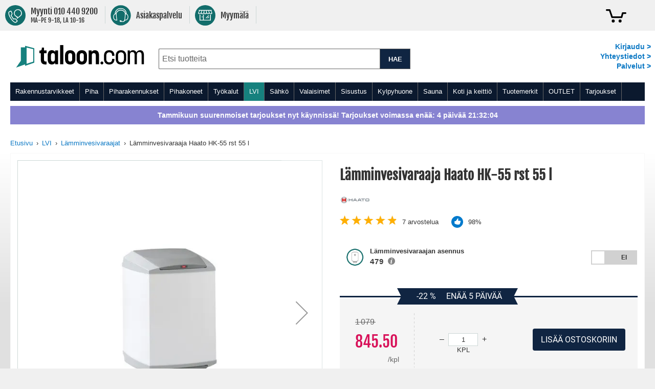

--- FILE ---
content_type: text/html; charset=UTF-8
request_url: https://www.taloon.com/vesivaraaja-haato-hk-55-l-rst
body_size: 93631
content:
<!doctype html>
<html lang="fi">
    <head prefix="og: http://ogp.me/ns# fb: http://ogp.me/ns/fb# product: http://ogp.me/ns/product#">
        <script>
    var LOCALE = 'fi\u002DFI';
    var BASE_URL = 'https\u003A\u002F\u002Fwww.taloon.com\u002F';
    var require = {
        'baseUrl': 'https\u003A\u002F\u002Fwww.taloon.com\u002Fstatic\u002Fversion1769600519\u002Ffrontend\u002FAccolade\u002Ftaloon\u002Ffi_FI'
    };</script>        <meta charset="utf-8"/>
<meta name="title" content="Lämminvesivaraaja Haato HK-55 rst 55 l"/>
<meta name="description" content="Vesivaraaja Haato HK 55 sopii vapaa-ajan asuntoihin ja pientalouksiin ja kattaa ison osan pientalouden käyttövesitarpeesta. Laadukkaassa Haato-lämminvesivaraajassa on ruostumaton erikoissuojattu säiliö, joka kestää vedenlaadusta riippumatta."/>
<meta name="robots" content="INDEX,FOLLOW"/>
<meta name="viewport" content="width=device-width, initial-scale=1.0, user-scalable=yes"/>
<meta name="format-detection" content="telephone=no"/>
<meta name="theme-color" content="#ffffff"/>
<meta property="og:type" content="product"/>
<meta property="og:title" content="Lämminvesivaraaja Haato HK-55 rst 55 l"/>
<meta property="og:description" content="Vesivaraaja Haato HK 55 sopii vapaa-ajan asuntoihin ja pientalouksiin ja kattaa ison osan pientalouden käyttövesitarpeesta. Laadukkaassa Haato-lämminvesivaraajassa on ruostumaton erikoissuojattu säiliö, joka kestää vedenlaadusta riippumatta."/>
<meta property="og:url" content="https://www.taloon.com/vesivaraaja-haato-hk-55-l-rst"/>
<meta property="og:image" content="https://www.taloon.com/media/catalog/product/v/a/varaaja_haato_hk_55.jpg?w=1500&amp;h=1500"/>
<meta name="product:price:amount" content="845.5"/>
<meta name="product:price:currency" content="EUR"/>
<title>Lämminvesivaraaja Haato HK-55 rst 55 l</title>
            <script>(window.NREUM||(NREUM={})).init={privacy:{cookies_enabled:true},ajax:{deny_list:["bam.nr-data.net"]},feature_flags:["soft_nav"]};(window.NREUM||(NREUM={})).loader_config={xpid:"XA8BU1ZbGwEHUFVTDgAPUQ==",licenseKey:"909e147219",applicationID:"274419187",browserID:"275333671"};;/*! For license information please see nr-loader-spa-1.308.0.min.js.LICENSE.txt */
(()=>{var e,t,r={384:(e,t,r)=>{"use strict";r.d(t,{NT:()=>a,US:()=>u,Zm:()=>o,bQ:()=>d,dV:()=>c,pV:()=>l});var n=r(6154),i=r(1863),s=r(1910);const a={beacon:"bam.nr-data.net",errorBeacon:"bam.nr-data.net"};function o(){return n.gm.NREUM||(n.gm.NREUM={}),void 0===n.gm.newrelic&&(n.gm.newrelic=n.gm.NREUM),n.gm.NREUM}function c(){let e=o();return e.o||(e.o={ST:n.gm.setTimeout,SI:n.gm.setImmediate||n.gm.setInterval,CT:n.gm.clearTimeout,XHR:n.gm.XMLHttpRequest,REQ:n.gm.Request,EV:n.gm.Event,PR:n.gm.Promise,MO:n.gm.MutationObserver,FETCH:n.gm.fetch,WS:n.gm.WebSocket},(0,s.i)(...Object.values(e.o))),e}function d(e,t){let r=o();r.initializedAgents??={},t.initializedAt={ms:(0,i.t)(),date:new Date},r.initializedAgents[e]=t}function u(e,t){o()[e]=t}function l(){return function(){let e=o();const t=e.info||{};e.info={beacon:a.beacon,errorBeacon:a.errorBeacon,...t}}(),function(){let e=o();const t=e.init||{};e.init={...t}}(),c(),function(){let e=o();const t=e.loader_config||{};e.loader_config={...t}}(),o()}},782:(e,t,r)=>{"use strict";r.d(t,{T:()=>n});const n=r(860).K7.pageViewTiming},860:(e,t,r)=>{"use strict";r.d(t,{$J:()=>u,K7:()=>c,P3:()=>d,XX:()=>i,Yy:()=>o,df:()=>s,qY:()=>n,v4:()=>a});const n="events",i="jserrors",s="browser/blobs",a="rum",o="browser/logs",c={ajax:"ajax",genericEvents:"generic_events",jserrors:i,logging:"logging",metrics:"metrics",pageAction:"page_action",pageViewEvent:"page_view_event",pageViewTiming:"page_view_timing",sessionReplay:"session_replay",sessionTrace:"session_trace",softNav:"soft_navigations",spa:"spa"},d={[c.pageViewEvent]:1,[c.pageViewTiming]:2,[c.metrics]:3,[c.jserrors]:4,[c.spa]:5,[c.ajax]:6,[c.sessionTrace]:7,[c.softNav]:8,[c.sessionReplay]:9,[c.logging]:10,[c.genericEvents]:11},u={[c.pageViewEvent]:a,[c.pageViewTiming]:n,[c.ajax]:n,[c.spa]:n,[c.softNav]:n,[c.metrics]:i,[c.jserrors]:i,[c.sessionTrace]:s,[c.sessionReplay]:s,[c.logging]:o,[c.genericEvents]:"ins"}},944:(e,t,r)=>{"use strict";r.d(t,{R:()=>i});var n=r(3241);function i(e,t){"function"==typeof console.debug&&(console.debug("New Relic Warning: https://github.com/newrelic/newrelic-browser-agent/blob/main/docs/warning-codes.md#".concat(e),t),(0,n.W)({agentIdentifier:null,drained:null,type:"data",name:"warn",feature:"warn",data:{code:e,secondary:t}}))}},993:(e,t,r)=>{"use strict";r.d(t,{A$:()=>s,ET:()=>a,TZ:()=>o,p_:()=>i});var n=r(860);const i={ERROR:"ERROR",WARN:"WARN",INFO:"INFO",DEBUG:"DEBUG",TRACE:"TRACE"},s={OFF:0,ERROR:1,WARN:2,INFO:3,DEBUG:4,TRACE:5},a="log",o=n.K7.logging},1541:(e,t,r)=>{"use strict";r.d(t,{U:()=>i,f:()=>n});const n={MFE:"MFE",BA:"BA"};function i(e,t){if(2!==t?.harvestEndpointVersion)return{};const r=t.agentRef.runtime.appMetadata.agents[0].entityGuid;return e?{"source.id":e.id,"source.name":e.name,"source.type":e.type,"parent.id":e.parent?.id||r,"parent.type":e.parent?.type||n.BA}:{"entity.guid":r,appId:t.agentRef.info.applicationID}}},1687:(e,t,r)=>{"use strict";r.d(t,{Ak:()=>d,Ze:()=>h,x3:()=>u});var n=r(3241),i=r(7836),s=r(3606),a=r(860),o=r(2646);const c={};function d(e,t){const r={staged:!1,priority:a.P3[t]||0};l(e),c[e].get(t)||c[e].set(t,r)}function u(e,t){e&&c[e]&&(c[e].get(t)&&c[e].delete(t),p(e,t,!1),c[e].size&&f(e))}function l(e){if(!e)throw new Error("agentIdentifier required");c[e]||(c[e]=new Map)}function h(e="",t="feature",r=!1){if(l(e),!e||!c[e].get(t)||r)return p(e,t);c[e].get(t).staged=!0,f(e)}function f(e){const t=Array.from(c[e]);t.every(([e,t])=>t.staged)&&(t.sort((e,t)=>e[1].priority-t[1].priority),t.forEach(([t])=>{c[e].delete(t),p(e,t)}))}function p(e,t,r=!0){const a=e?i.ee.get(e):i.ee,c=s.i.handlers;if(!a.aborted&&a.backlog&&c){if((0,n.W)({agentIdentifier:e,type:"lifecycle",name:"drain",feature:t}),r){const e=a.backlog[t],r=c[t];if(r){for(let t=0;e&&t<e.length;++t)g(e[t],r);Object.entries(r).forEach(([e,t])=>{Object.values(t||{}).forEach(t=>{t[0]?.on&&t[0]?.context()instanceof o.y&&t[0].on(e,t[1])})})}}a.isolatedBacklog||delete c[t],a.backlog[t]=null,a.emit("drain-"+t,[])}}function g(e,t){var r=e[1];Object.values(t[r]||{}).forEach(t=>{var r=e[0];if(t[0]===r){var n=t[1],i=e[3],s=e[2];n.apply(i,s)}})}},1738:(e,t,r)=>{"use strict";r.d(t,{U:()=>f,Y:()=>h});var n=r(3241),i=r(9908),s=r(1863),a=r(944),o=r(5701),c=r(3969),d=r(8362),u=r(860),l=r(4261);function h(e,t,r,s){const h=s||r;!h||h[e]&&h[e]!==d.d.prototype[e]||(h[e]=function(){(0,i.p)(c.xV,["API/"+e+"/called"],void 0,u.K7.metrics,r.ee),(0,n.W)({agentIdentifier:r.agentIdentifier,drained:!!o.B?.[r.agentIdentifier],type:"data",name:"api",feature:l.Pl+e,data:{}});try{return t.apply(this,arguments)}catch(e){(0,a.R)(23,e)}})}function f(e,t,r,n,a){const o=e.info;null===r?delete o.jsAttributes[t]:o.jsAttributes[t]=r,(a||null===r)&&(0,i.p)(l.Pl+n,[(0,s.t)(),t,r],void 0,"session",e.ee)}},1741:(e,t,r)=>{"use strict";r.d(t,{W:()=>s});var n=r(944),i=r(4261);class s{#e(e,...t){if(this[e]!==s.prototype[e])return this[e](...t);(0,n.R)(35,e)}addPageAction(e,t){return this.#e(i.hG,e,t)}register(e){return this.#e(i.eY,e)}recordCustomEvent(e,t){return this.#e(i.fF,e,t)}setPageViewName(e,t){return this.#e(i.Fw,e,t)}setCustomAttribute(e,t,r){return this.#e(i.cD,e,t,r)}noticeError(e,t){return this.#e(i.o5,e,t)}setUserId(e,t=!1){return this.#e(i.Dl,e,t)}setApplicationVersion(e){return this.#e(i.nb,e)}setErrorHandler(e){return this.#e(i.bt,e)}addRelease(e,t){return this.#e(i.k6,e,t)}log(e,t){return this.#e(i.$9,e,t)}start(){return this.#e(i.d3)}finished(e){return this.#e(i.BL,e)}recordReplay(){return this.#e(i.CH)}pauseReplay(){return this.#e(i.Tb)}addToTrace(e){return this.#e(i.U2,e)}setCurrentRouteName(e){return this.#e(i.PA,e)}interaction(e){return this.#e(i.dT,e)}wrapLogger(e,t,r){return this.#e(i.Wb,e,t,r)}measure(e,t){return this.#e(i.V1,e,t)}consent(e){return this.#e(i.Pv,e)}}},1863:(e,t,r)=>{"use strict";function n(){return Math.floor(performance.now())}r.d(t,{t:()=>n})},1910:(e,t,r)=>{"use strict";r.d(t,{i:()=>s});var n=r(944);const i=new Map;function s(...e){return e.every(e=>{if(i.has(e))return i.get(e);const t="function"==typeof e?e.toString():"",r=t.includes("[native code]"),s=t.includes("nrWrapper");return r||s||(0,n.R)(64,e?.name||t),i.set(e,r),r})}},2555:(e,t,r)=>{"use strict";r.d(t,{D:()=>o,f:()=>a});var n=r(384),i=r(8122);const s={beacon:n.NT.beacon,errorBeacon:n.NT.errorBeacon,licenseKey:void 0,applicationID:void 0,sa:void 0,queueTime:void 0,applicationTime:void 0,ttGuid:void 0,user:void 0,account:void 0,product:void 0,extra:void 0,jsAttributes:{},userAttributes:void 0,atts:void 0,transactionName:void 0,tNamePlain:void 0};function a(e){try{return!!e.licenseKey&&!!e.errorBeacon&&!!e.applicationID}catch(e){return!1}}const o=e=>(0,i.a)(e,s)},2614:(e,t,r)=>{"use strict";r.d(t,{BB:()=>a,H3:()=>n,g:()=>d,iL:()=>c,tS:()=>o,uh:()=>i,wk:()=>s});const n="NRBA",i="SESSION",s=144e5,a=18e5,o={STARTED:"session-started",PAUSE:"session-pause",RESET:"session-reset",RESUME:"session-resume",UPDATE:"session-update"},c={SAME_TAB:"same-tab",CROSS_TAB:"cross-tab"},d={OFF:0,FULL:1,ERROR:2}},2646:(e,t,r)=>{"use strict";r.d(t,{y:()=>n});class n{constructor(e){this.contextId=e}}},2843:(e,t,r)=>{"use strict";r.d(t,{G:()=>s,u:()=>i});var n=r(3878);function i(e,t=!1,r,i){(0,n.DD)("visibilitychange",function(){if(t)return void("hidden"===document.visibilityState&&e());e(document.visibilityState)},r,i)}function s(e,t,r){(0,n.sp)("pagehide",e,t,r)}},3241:(e,t,r)=>{"use strict";r.d(t,{W:()=>s});var n=r(6154);const i="newrelic";function s(e={}){try{n.gm.dispatchEvent(new CustomEvent(i,{detail:e}))}catch(e){}}},3304:(e,t,r)=>{"use strict";r.d(t,{A:()=>s});var n=r(7836);const i=()=>{const e=new WeakSet;return(t,r)=>{if("object"==typeof r&&null!==r){if(e.has(r))return;e.add(r)}return r}};function s(e){try{return JSON.stringify(e,i())??""}catch(e){try{n.ee.emit("internal-error",[e])}catch(e){}return""}}},3333:(e,t,r)=>{"use strict";r.d(t,{$v:()=>u,TZ:()=>n,Xh:()=>c,Zp:()=>i,kd:()=>d,mq:()=>o,nf:()=>a,qN:()=>s});const n=r(860).K7.genericEvents,i=["auxclick","click","copy","keydown","paste","scrollend"],s=["focus","blur"],a=4,o=1e3,c=2e3,d=["PageAction","UserAction","BrowserPerformance"],u={RESOURCES:"experimental.resources",REGISTER:"register"}},3434:(e,t,r)=>{"use strict";r.d(t,{Jt:()=>s,YM:()=>d});var n=r(7836),i=r(5607);const s="nr@original:".concat(i.W),a=50;var o=Object.prototype.hasOwnProperty,c=!1;function d(e,t){return e||(e=n.ee),r.inPlace=function(e,t,n,i,s){n||(n="");const a="-"===n.charAt(0);for(let o=0;o<t.length;o++){const c=t[o],d=e[c];l(d)||(e[c]=r(d,a?c+n:n,i,c,s))}},r.flag=s,r;function r(t,r,n,c,d){return l(t)?t:(r||(r=""),nrWrapper[s]=t,function(e,t,r){if(Object.defineProperty&&Object.keys)try{return Object.keys(e).forEach(function(r){Object.defineProperty(t,r,{get:function(){return e[r]},set:function(t){return e[r]=t,t}})}),t}catch(e){u([e],r)}for(var n in e)o.call(e,n)&&(t[n]=e[n])}(t,nrWrapper,e),nrWrapper);function nrWrapper(){var s,o,l,h;let f;try{o=this,s=[...arguments],l="function"==typeof n?n(s,o):n||{}}catch(t){u([t,"",[s,o,c],l],e)}i(r+"start",[s,o,c],l,d);const p=performance.now();let g;try{return h=t.apply(o,s),g=performance.now(),h}catch(e){throw g=performance.now(),i(r+"err",[s,o,e],l,d),f=e,f}finally{const e=g-p,t={start:p,end:g,duration:e,isLongTask:e>=a,methodName:c,thrownError:f};t.isLongTask&&i("long-task",[t,o],l,d),i(r+"end",[s,o,h],l,d)}}}function i(r,n,i,s){if(!c||t){var a=c;c=!0;try{e.emit(r,n,i,t,s)}catch(t){u([t,r,n,i],e)}c=a}}}function u(e,t){t||(t=n.ee);try{t.emit("internal-error",e)}catch(e){}}function l(e){return!(e&&"function"==typeof e&&e.apply&&!e[s])}},3606:(e,t,r)=>{"use strict";r.d(t,{i:()=>s});var n=r(9908);s.on=a;var i=s.handlers={};function s(e,t,r,s){a(s||n.d,i,e,t,r)}function a(e,t,r,i,s){s||(s="feature"),e||(e=n.d);var a=t[s]=t[s]||{};(a[r]=a[r]||[]).push([e,i])}},3738:(e,t,r)=>{"use strict";r.d(t,{He:()=>i,Kp:()=>o,Lc:()=>d,Rz:()=>u,TZ:()=>n,bD:()=>s,d3:()=>a,jx:()=>l,sl:()=>h,uP:()=>c});const n=r(860).K7.sessionTrace,i="bstResource",s="resource",a="-start",o="-end",c="fn"+a,d="fn"+o,u="pushState",l=1e3,h=3e4},3785:(e,t,r)=>{"use strict";r.d(t,{R:()=>c,b:()=>d});var n=r(9908),i=r(1863),s=r(860),a=r(3969),o=r(993);function c(e,t,r={},c=o.p_.INFO,d=!0,u,l=(0,i.t)()){(0,n.p)(a.xV,["API/logging/".concat(c.toLowerCase(),"/called")],void 0,s.K7.metrics,e),(0,n.p)(o.ET,[l,t,r,c,d,u],void 0,s.K7.logging,e)}function d(e){return"string"==typeof e&&Object.values(o.p_).some(t=>t===e.toUpperCase().trim())}},3878:(e,t,r)=>{"use strict";function n(e,t){return{capture:e,passive:!1,signal:t}}function i(e,t,r=!1,i){window.addEventListener(e,t,n(r,i))}function s(e,t,r=!1,i){document.addEventListener(e,t,n(r,i))}r.d(t,{DD:()=>s,jT:()=>n,sp:()=>i})},3962:(e,t,r)=>{"use strict";r.d(t,{AM:()=>a,O2:()=>l,OV:()=>s,Qu:()=>h,TZ:()=>c,ih:()=>f,pP:()=>o,t1:()=>u,tC:()=>i,wD:()=>d});var n=r(860);const i=["click","keydown","submit"],s="popstate",a="api",o="initialPageLoad",c=n.K7.softNav,d=5e3,u=500,l={INITIAL_PAGE_LOAD:"",ROUTE_CHANGE:1,UNSPECIFIED:2},h={INTERACTION:1,AJAX:2,CUSTOM_END:3,CUSTOM_TRACER:4},f={IP:"in progress",PF:"pending finish",FIN:"finished",CAN:"cancelled"}},3969:(e,t,r)=>{"use strict";r.d(t,{TZ:()=>n,XG:()=>o,rs:()=>i,xV:()=>a,z_:()=>s});const n=r(860).K7.metrics,i="sm",s="cm",a="storeSupportabilityMetrics",o="storeEventMetrics"},4234:(e,t,r)=>{"use strict";r.d(t,{W:()=>s});var n=r(7836),i=r(1687);class s{constructor(e,t){this.agentIdentifier=e,this.ee=n.ee.get(e),this.featureName=t,this.blocked=!1}deregisterDrain(){(0,i.x3)(this.agentIdentifier,this.featureName)}}},4261:(e,t,r)=>{"use strict";r.d(t,{$9:()=>u,BL:()=>c,CH:()=>p,Dl:()=>R,Fw:()=>w,PA:()=>v,Pl:()=>n,Pv:()=>A,Tb:()=>h,U2:()=>a,V1:()=>E,Wb:()=>T,bt:()=>y,cD:()=>b,d3:()=>x,dT:()=>d,eY:()=>g,fF:()=>f,hG:()=>s,hw:()=>i,k6:()=>o,nb:()=>m,o5:()=>l});const n="api-",i=n+"ixn-",s="addPageAction",a="addToTrace",o="addRelease",c="finished",d="interaction",u="log",l="noticeError",h="pauseReplay",f="recordCustomEvent",p="recordReplay",g="register",m="setApplicationVersion",v="setCurrentRouteName",b="setCustomAttribute",y="setErrorHandler",w="setPageViewName",R="setUserId",x="start",T="wrapLogger",E="measure",A="consent"},5205:(e,t,r)=>{"use strict";r.d(t,{j:()=>S});var n=r(384),i=r(1741);var s=r(2555),a=r(3333);const o=e=>{if(!e||"string"!=typeof e)return!1;try{document.createDocumentFragment().querySelector(e)}catch{return!1}return!0};var c=r(2614),d=r(944),u=r(8122);const l="[data-nr-mask]",h=e=>(0,u.a)(e,(()=>{const e={feature_flags:[],experimental:{allow_registered_children:!1,resources:!1},mask_selector:"*",block_selector:"[data-nr-block]",mask_input_options:{color:!1,date:!1,"datetime-local":!1,email:!1,month:!1,number:!1,range:!1,search:!1,tel:!1,text:!1,time:!1,url:!1,week:!1,textarea:!1,select:!1,password:!0}};return{ajax:{deny_list:void 0,block_internal:!0,enabled:!0,autoStart:!0},api:{get allow_registered_children(){return e.feature_flags.includes(a.$v.REGISTER)||e.experimental.allow_registered_children},set allow_registered_children(t){e.experimental.allow_registered_children=t},duplicate_registered_data:!1},browser_consent_mode:{enabled:!1},distributed_tracing:{enabled:void 0,exclude_newrelic_header:void 0,cors_use_newrelic_header:void 0,cors_use_tracecontext_headers:void 0,allowed_origins:void 0},get feature_flags(){return e.feature_flags},set feature_flags(t){e.feature_flags=t},generic_events:{enabled:!0,autoStart:!0},harvest:{interval:30},jserrors:{enabled:!0,autoStart:!0},logging:{enabled:!0,autoStart:!0},metrics:{enabled:!0,autoStart:!0},obfuscate:void 0,page_action:{enabled:!0},page_view_event:{enabled:!0,autoStart:!0},page_view_timing:{enabled:!0,autoStart:!0},performance:{capture_marks:!1,capture_measures:!1,capture_detail:!0,resources:{get enabled(){return e.feature_flags.includes(a.$v.RESOURCES)||e.experimental.resources},set enabled(t){e.experimental.resources=t},asset_types:[],first_party_domains:[],ignore_newrelic:!0}},privacy:{cookies_enabled:!0},proxy:{assets:void 0,beacon:void 0},session:{expiresMs:c.wk,inactiveMs:c.BB},session_replay:{autoStart:!0,enabled:!1,preload:!1,sampling_rate:10,error_sampling_rate:100,collect_fonts:!1,inline_images:!1,fix_stylesheets:!0,mask_all_inputs:!0,get mask_text_selector(){return e.mask_selector},set mask_text_selector(t){o(t)?e.mask_selector="".concat(t,",").concat(l):""===t||null===t?e.mask_selector=l:(0,d.R)(5,t)},get block_class(){return"nr-block"},get ignore_class(){return"nr-ignore"},get mask_text_class(){return"nr-mask"},get block_selector(){return e.block_selector},set block_selector(t){o(t)?e.block_selector+=",".concat(t):""!==t&&(0,d.R)(6,t)},get mask_input_options(){return e.mask_input_options},set mask_input_options(t){t&&"object"==typeof t?e.mask_input_options={...t,password:!0}:(0,d.R)(7,t)}},session_trace:{enabled:!0,autoStart:!0},soft_navigations:{enabled:!0,autoStart:!0},spa:{enabled:!0,autoStart:!0},ssl:void 0,user_actions:{enabled:!0,elementAttributes:["id","className","tagName","type"]}}})());var f=r(6154),p=r(9324);let g=0;const m={buildEnv:p.F3,distMethod:p.Xs,version:p.xv,originTime:f.WN},v={consented:!1},b={appMetadata:{},get consented(){return this.session?.state?.consent||v.consented},set consented(e){v.consented=e},customTransaction:void 0,denyList:void 0,disabled:!1,harvester:void 0,isolatedBacklog:!1,isRecording:!1,loaderType:void 0,maxBytes:3e4,obfuscator:void 0,onerror:void 0,ptid:void 0,releaseIds:{},session:void 0,timeKeeper:void 0,registeredEntities:[],jsAttributesMetadata:{bytes:0},get harvestCount(){return++g}},y=e=>{const t=(0,u.a)(e,b),r=Object.keys(m).reduce((e,t)=>(e[t]={value:m[t],writable:!1,configurable:!0,enumerable:!0},e),{});return Object.defineProperties(t,r)};var w=r(5701);const R=e=>{const t=e.startsWith("http");e+="/",r.p=t?e:"https://"+e};var x=r(7836),T=r(3241);const E={accountID:void 0,trustKey:void 0,agentID:void 0,licenseKey:void 0,applicationID:void 0,xpid:void 0},A=e=>(0,u.a)(e,E),_=new Set;function S(e,t={},r,a){let{init:o,info:c,loader_config:d,runtime:u={},exposed:l=!0}=t;if(!c){const e=(0,n.pV)();o=e.init,c=e.info,d=e.loader_config}e.init=h(o||{}),e.loader_config=A(d||{}),c.jsAttributes??={},f.bv&&(c.jsAttributes.isWorker=!0),e.info=(0,s.D)(c);const p=e.init,g=[c.beacon,c.errorBeacon];_.has(e.agentIdentifier)||(p.proxy.assets&&(R(p.proxy.assets),g.push(p.proxy.assets)),p.proxy.beacon&&g.push(p.proxy.beacon),e.beacons=[...g],function(e){const t=(0,n.pV)();Object.getOwnPropertyNames(i.W.prototype).forEach(r=>{const n=i.W.prototype[r];if("function"!=typeof n||"constructor"===n)return;let s=t[r];e[r]&&!1!==e.exposed&&"micro-agent"!==e.runtime?.loaderType&&(t[r]=(...t)=>{const n=e[r](...t);return s?s(...t):n})})}(e),(0,n.US)("activatedFeatures",w.B)),u.denyList=[...p.ajax.deny_list||[],...p.ajax.block_internal?g:[]],u.ptid=e.agentIdentifier,u.loaderType=r,e.runtime=y(u),_.has(e.agentIdentifier)||(e.ee=x.ee.get(e.agentIdentifier),e.exposed=l,(0,T.W)({agentIdentifier:e.agentIdentifier,drained:!!w.B?.[e.agentIdentifier],type:"lifecycle",name:"initialize",feature:void 0,data:e.config})),_.add(e.agentIdentifier)}},5270:(e,t,r)=>{"use strict";r.d(t,{Aw:()=>a,SR:()=>s,rF:()=>o});var n=r(384),i=r(7767);function s(e){return!!(0,n.dV)().o.MO&&(0,i.V)(e)&&!0===e?.session_trace.enabled}function a(e){return!0===e?.session_replay.preload&&s(e)}function o(e,t){try{if("string"==typeof t?.type){if("password"===t.type.toLowerCase())return"*".repeat(e?.length||0);if(void 0!==t?.dataset?.nrUnmask||t?.classList?.contains("nr-unmask"))return e}}catch(e){}return"string"==typeof e?e.replace(/[\S]/g,"*"):"*".repeat(e?.length||0)}},5289:(e,t,r)=>{"use strict";r.d(t,{GG:()=>a,Qr:()=>c,sB:()=>o});var n=r(3878),i=r(6389);function s(){return"undefined"==typeof document||"complete"===document.readyState}function a(e,t){if(s())return e();const r=(0,i.J)(e),a=setInterval(()=>{s()&&(clearInterval(a),r())},500);(0,n.sp)("load",r,t)}function o(e){if(s())return e();(0,n.DD)("DOMContentLoaded",e)}function c(e){if(s())return e();(0,n.sp)("popstate",e)}},5607:(e,t,r)=>{"use strict";r.d(t,{W:()=>n});const n=(0,r(9566).bz)()},5701:(e,t,r)=>{"use strict";r.d(t,{B:()=>s,t:()=>a});var n=r(3241);const i=new Set,s={};function a(e,t){const r=t.agentIdentifier;s[r]??={},e&&"object"==typeof e&&(i.has(r)||(t.ee.emit("rumresp",[e]),s[r]=e,i.add(r),(0,n.W)({agentIdentifier:r,loaded:!0,drained:!0,type:"lifecycle",name:"load",feature:void 0,data:e})))}},6154:(e,t,r)=>{"use strict";r.d(t,{OF:()=>d,RI:()=>i,WN:()=>h,bv:()=>s,eN:()=>f,gm:()=>a,lR:()=>l,m:()=>c,mw:()=>o,sb:()=>u});var n=r(1863);const i="undefined"!=typeof window&&!!window.document,s="undefined"!=typeof WorkerGlobalScope&&("undefined"!=typeof self&&self instanceof WorkerGlobalScope&&self.navigator instanceof WorkerNavigator||"undefined"!=typeof globalThis&&globalThis instanceof WorkerGlobalScope&&globalThis.navigator instanceof WorkerNavigator),a=i?window:"undefined"!=typeof WorkerGlobalScope&&("undefined"!=typeof self&&self instanceof WorkerGlobalScope&&self||"undefined"!=typeof globalThis&&globalThis instanceof WorkerGlobalScope&&globalThis),o=Boolean("hidden"===a?.document?.visibilityState),c=""+a?.location,d=/iPad|iPhone|iPod/.test(a.navigator?.userAgent),u=d&&"undefined"==typeof SharedWorker,l=(()=>{const e=a.navigator?.userAgent?.match(/Firefox[/\s](\d+\.\d+)/);return Array.isArray(e)&&e.length>=2?+e[1]:0})(),h=Date.now()-(0,n.t)(),f=()=>"undefined"!=typeof PerformanceNavigationTiming&&a?.performance?.getEntriesByType("navigation")?.[0]?.responseStart},6344:(e,t,r)=>{"use strict";r.d(t,{BB:()=>u,Qb:()=>l,TZ:()=>i,Ug:()=>a,Vh:()=>s,_s:()=>o,bc:()=>d,yP:()=>c});var n=r(2614);const i=r(860).K7.sessionReplay,s="errorDuringReplay",a=.12,o={DomContentLoaded:0,Load:1,FullSnapshot:2,IncrementalSnapshot:3,Meta:4,Custom:5},c={[n.g.ERROR]:15e3,[n.g.FULL]:3e5,[n.g.OFF]:0},d={RESET:{message:"Session was reset",sm:"Reset"},IMPORT:{message:"Recorder failed to import",sm:"Import"},TOO_MANY:{message:"429: Too Many Requests",sm:"Too-Many"},TOO_BIG:{message:"Payload was too large",sm:"Too-Big"},CROSS_TAB:{message:"Session Entity was set to OFF on another tab",sm:"Cross-Tab"},ENTITLEMENTS:{message:"Session Replay is not allowed and will not be started",sm:"Entitlement"}},u=5e3,l={API:"api",RESUME:"resume",SWITCH_TO_FULL:"switchToFull",INITIALIZE:"initialize",PRELOAD:"preload"}},6389:(e,t,r)=>{"use strict";function n(e,t=500,r={}){const n=r?.leading||!1;let i;return(...r)=>{n&&void 0===i&&(e.apply(this,r),i=setTimeout(()=>{i=clearTimeout(i)},t)),n||(clearTimeout(i),i=setTimeout(()=>{e.apply(this,r)},t))}}function i(e){let t=!1;return(...r)=>{t||(t=!0,e.apply(this,r))}}r.d(t,{J:()=>i,s:()=>n})},6630:(e,t,r)=>{"use strict";r.d(t,{T:()=>n});const n=r(860).K7.pageViewEvent},6774:(e,t,r)=>{"use strict";r.d(t,{T:()=>n});const n=r(860).K7.jserrors},7295:(e,t,r)=>{"use strict";r.d(t,{Xv:()=>a,gX:()=>i,iW:()=>s});var n=[];function i(e){if(!e||s(e))return!1;if(0===n.length)return!0;if("*"===n[0].hostname)return!1;for(var t=0;t<n.length;t++){var r=n[t];if(r.hostname.test(e.hostname)&&r.pathname.test(e.pathname))return!1}return!0}function s(e){return void 0===e.hostname}function a(e){if(n=[],e&&e.length)for(var t=0;t<e.length;t++){let r=e[t];if(!r)continue;if("*"===r)return void(n=[{hostname:"*"}]);0===r.indexOf("http://")?r=r.substring(7):0===r.indexOf("https://")&&(r=r.substring(8));const i=r.indexOf("/");let s,a;i>0?(s=r.substring(0,i),a=r.substring(i)):(s=r,a="*");let[c]=s.split(":");n.push({hostname:o(c),pathname:o(a,!0)})}}function o(e,t=!1){const r=e.replace(/[.+?^${}()|[\]\\]/g,e=>"\\"+e).replace(/\*/g,".*?");return new RegExp((t?"^":"")+r+"$")}},7485:(e,t,r)=>{"use strict";r.d(t,{D:()=>i});var n=r(6154);function i(e){if(0===(e||"").indexOf("data:"))return{protocol:"data"};try{const t=new URL(e,location.href),r={port:t.port,hostname:t.hostname,pathname:t.pathname,search:t.search,protocol:t.protocol.slice(0,t.protocol.indexOf(":")),sameOrigin:t.protocol===n.gm?.location?.protocol&&t.host===n.gm?.location?.host};return r.port&&""!==r.port||("http:"===t.protocol&&(r.port="80"),"https:"===t.protocol&&(r.port="443")),r.pathname&&""!==r.pathname?r.pathname.startsWith("/")||(r.pathname="/".concat(r.pathname)):r.pathname="/",r}catch(e){return{}}}},7699:(e,t,r)=>{"use strict";r.d(t,{It:()=>s,KC:()=>o,No:()=>i,qh:()=>a});var n=r(860);const i=16e3,s=1e6,a="SESSION_ERROR",o={[n.K7.logging]:!0,[n.K7.genericEvents]:!1,[n.K7.jserrors]:!1,[n.K7.ajax]:!1}},7767:(e,t,r)=>{"use strict";r.d(t,{V:()=>i});var n=r(6154);const i=e=>n.RI&&!0===e?.privacy.cookies_enabled},7836:(e,t,r)=>{"use strict";r.d(t,{P:()=>o,ee:()=>c});var n=r(384),i=r(8990),s=r(2646),a=r(5607);const o="nr@context:".concat(a.W),c=function e(t,r){var n={},a={},u={},l=!1;try{l=16===r.length&&d.initializedAgents?.[r]?.runtime.isolatedBacklog}catch(e){}var h={on:p,addEventListener:p,removeEventListener:function(e,t){var r=n[e];if(!r)return;for(var i=0;i<r.length;i++)r[i]===t&&r.splice(i,1)},emit:function(e,r,n,i,s){!1!==s&&(s=!0);if(c.aborted&&!i)return;t&&s&&t.emit(e,r,n);var o=f(n);g(e).forEach(e=>{e.apply(o,r)});var d=v()[a[e]];d&&d.push([h,e,r,o]);return o},get:m,listeners:g,context:f,buffer:function(e,t){const r=v();if(t=t||"feature",h.aborted)return;Object.entries(e||{}).forEach(([e,n])=>{a[n]=t,t in r||(r[t]=[])})},abort:function(){h._aborted=!0,Object.keys(h.backlog).forEach(e=>{delete h.backlog[e]})},isBuffering:function(e){return!!v()[a[e]]},debugId:r,backlog:l?{}:t&&"object"==typeof t.backlog?t.backlog:{},isolatedBacklog:l};return Object.defineProperty(h,"aborted",{get:()=>{let e=h._aborted||!1;return e||(t&&(e=t.aborted),e)}}),h;function f(e){return e&&e instanceof s.y?e:e?(0,i.I)(e,o,()=>new s.y(o)):new s.y(o)}function p(e,t){n[e]=g(e).concat(t)}function g(e){return n[e]||[]}function m(t){return u[t]=u[t]||e(h,t)}function v(){return h.backlog}}(void 0,"globalEE"),d=(0,n.Zm)();d.ee||(d.ee=c)},8122:(e,t,r)=>{"use strict";r.d(t,{a:()=>i});var n=r(944);function i(e,t){try{if(!e||"object"!=typeof e)return(0,n.R)(3);if(!t||"object"!=typeof t)return(0,n.R)(4);const r=Object.create(Object.getPrototypeOf(t),Object.getOwnPropertyDescriptors(t)),s=0===Object.keys(r).length?e:r;for(let a in s)if(void 0!==e[a])try{if(null===e[a]){r[a]=null;continue}Array.isArray(e[a])&&Array.isArray(t[a])?r[a]=Array.from(new Set([...e[a],...t[a]])):"object"==typeof e[a]&&"object"==typeof t[a]?r[a]=i(e[a],t[a]):r[a]=e[a]}catch(e){r[a]||(0,n.R)(1,e)}return r}catch(e){(0,n.R)(2,e)}}},8139:(e,t,r)=>{"use strict";r.d(t,{u:()=>h});var n=r(7836),i=r(3434),s=r(8990),a=r(6154);const o={},c=a.gm.XMLHttpRequest,d="addEventListener",u="removeEventListener",l="nr@wrapped:".concat(n.P);function h(e){var t=function(e){return(e||n.ee).get("events")}(e);if(o[t.debugId]++)return t;o[t.debugId]=1;var r=(0,i.YM)(t,!0);function h(e){r.inPlace(e,[d,u],"-",p)}function p(e,t){return e[1]}return"getPrototypeOf"in Object&&(a.RI&&f(document,h),c&&f(c.prototype,h),f(a.gm,h)),t.on(d+"-start",function(e,t){var n=e[1];if(null!==n&&("function"==typeof n||"object"==typeof n)&&"newrelic"!==e[0]){var i=(0,s.I)(n,l,function(){var e={object:function(){if("function"!=typeof n.handleEvent)return;return n.handleEvent.apply(n,arguments)},function:n}[typeof n];return e?r(e,"fn-",null,e.name||"anonymous"):n});this.wrapped=e[1]=i}}),t.on(u+"-start",function(e){e[1]=this.wrapped||e[1]}),t}function f(e,t,...r){let n=e;for(;"object"==typeof n&&!Object.prototype.hasOwnProperty.call(n,d);)n=Object.getPrototypeOf(n);n&&t(n,...r)}},8362:(e,t,r)=>{"use strict";r.d(t,{d:()=>s});var n=r(9566),i=r(1741);class s extends i.W{agentIdentifier=(0,n.LA)(16)}},8374:(e,t,r)=>{r.nc=(()=>{try{return document?.currentScript?.nonce}catch(e){}return""})()},8990:(e,t,r)=>{"use strict";r.d(t,{I:()=>i});var n=Object.prototype.hasOwnProperty;function i(e,t,r){if(n.call(e,t))return e[t];var i=r();if(Object.defineProperty&&Object.keys)try{return Object.defineProperty(e,t,{value:i,writable:!0,enumerable:!1}),i}catch(e){}return e[t]=i,i}},9119:(e,t,r)=>{"use strict";r.d(t,{L:()=>s});var n=/([^?#]*)[^#]*(#[^?]*|$).*/,i=/([^?#]*)().*/;function s(e,t){return e?e.replace(t?n:i,"$1$2"):e}},9300:(e,t,r)=>{"use strict";r.d(t,{T:()=>n});const n=r(860).K7.ajax},9324:(e,t,r)=>{"use strict";r.d(t,{AJ:()=>a,F3:()=>i,Xs:()=>s,Yq:()=>o,xv:()=>n});const n="1.308.0",i="PROD",s="CDN",a="@newrelic/rrweb",o="1.0.1"},9566:(e,t,r)=>{"use strict";r.d(t,{LA:()=>o,ZF:()=>c,bz:()=>a,el:()=>d});var n=r(6154);const i="xxxxxxxx-xxxx-4xxx-yxxx-xxxxxxxxxxxx";function s(e,t){return e?15&e[t]:16*Math.random()|0}function a(){const e=n.gm?.crypto||n.gm?.msCrypto;let t,r=0;return e&&e.getRandomValues&&(t=e.getRandomValues(new Uint8Array(30))),i.split("").map(e=>"x"===e?s(t,r++).toString(16):"y"===e?(3&s()|8).toString(16):e).join("")}function o(e){const t=n.gm?.crypto||n.gm?.msCrypto;let r,i=0;t&&t.getRandomValues&&(r=t.getRandomValues(new Uint8Array(e)));const a=[];for(var o=0;o<e;o++)a.push(s(r,i++).toString(16));return a.join("")}function c(){return o(16)}function d(){return o(32)}},9908:(e,t,r)=>{"use strict";r.d(t,{d:()=>n,p:()=>i});var n=r(7836).ee.get("handle");function i(e,t,r,i,s){s?(s.buffer([e],i),s.emit(e,t,r)):(n.buffer([e],i),n.emit(e,t,r))}}},n={};function i(e){var t=n[e];if(void 0!==t)return t.exports;var s=n[e]={exports:{}};return r[e](s,s.exports,i),s.exports}i.m=r,i.d=(e,t)=>{for(var r in t)i.o(t,r)&&!i.o(e,r)&&Object.defineProperty(e,r,{enumerable:!0,get:t[r]})},i.f={},i.e=e=>Promise.all(Object.keys(i.f).reduce((t,r)=>(i.f[r](e,t),t),[])),i.u=e=>({212:"nr-spa-compressor",249:"nr-spa-recorder",478:"nr-spa"}[e]+"-1.308.0.min.js"),i.o=(e,t)=>Object.prototype.hasOwnProperty.call(e,t),e={},t="NRBA-1.308.0.PROD:",i.l=(r,n,s,a)=>{if(e[r])e[r].push(n);else{var o,c;if(void 0!==s)for(var d=document.getElementsByTagName("script"),u=0;u<d.length;u++){var l=d[u];if(l.getAttribute("src")==r||l.getAttribute("data-webpack")==t+s){o=l;break}}if(!o){c=!0;var h={478:"sha512-RSfSVnmHk59T/uIPbdSE0LPeqcEdF4/+XhfJdBuccH5rYMOEZDhFdtnh6X6nJk7hGpzHd9Ujhsy7lZEz/ORYCQ==",249:"sha512-ehJXhmntm85NSqW4MkhfQqmeKFulra3klDyY0OPDUE+sQ3GokHlPh1pmAzuNy//3j4ac6lzIbmXLvGQBMYmrkg==",212:"sha512-B9h4CR46ndKRgMBcK+j67uSR2RCnJfGefU+A7FrgR/k42ovXy5x/MAVFiSvFxuVeEk/pNLgvYGMp1cBSK/G6Fg=="};(o=document.createElement("script")).charset="utf-8",i.nc&&o.setAttribute("nonce",i.nc),o.setAttribute("data-webpack",t+s),o.src=r,0!==o.src.indexOf(window.location.origin+"/")&&(o.crossOrigin="anonymous"),h[a]&&(o.integrity=h[a])}e[r]=[n];var f=(t,n)=>{o.onerror=o.onload=null,clearTimeout(p);var i=e[r];if(delete e[r],o.parentNode&&o.parentNode.removeChild(o),i&&i.forEach(e=>e(n)),t)return t(n)},p=setTimeout(f.bind(null,void 0,{type:"timeout",target:o}),12e4);o.onerror=f.bind(null,o.onerror),o.onload=f.bind(null,o.onload),c&&document.head.appendChild(o)}},i.r=e=>{"undefined"!=typeof Symbol&&Symbol.toStringTag&&Object.defineProperty(e,Symbol.toStringTag,{value:"Module"}),Object.defineProperty(e,"__esModule",{value:!0})},i.p="https://js-agent.newrelic.com/",(()=>{var e={38:0,788:0};i.f.j=(t,r)=>{var n=i.o(e,t)?e[t]:void 0;if(0!==n)if(n)r.push(n[2]);else{var s=new Promise((r,i)=>n=e[t]=[r,i]);r.push(n[2]=s);var a=i.p+i.u(t),o=new Error;i.l(a,r=>{if(i.o(e,t)&&(0!==(n=e[t])&&(e[t]=void 0),n)){var s=r&&("load"===r.type?"missing":r.type),a=r&&r.target&&r.target.src;o.message="Loading chunk "+t+" failed: ("+s+": "+a+")",o.name="ChunkLoadError",o.type=s,o.request=a,n[1](o)}},"chunk-"+t,t)}};var t=(t,r)=>{var n,s,[a,o,c]=r,d=0;if(a.some(t=>0!==e[t])){for(n in o)i.o(o,n)&&(i.m[n]=o[n]);if(c)c(i)}for(t&&t(r);d<a.length;d++)s=a[d],i.o(e,s)&&e[s]&&e[s][0](),e[s]=0},r=self["webpackChunk:NRBA-1.308.0.PROD"]=self["webpackChunk:NRBA-1.308.0.PROD"]||[];r.forEach(t.bind(null,0)),r.push=t.bind(null,r.push.bind(r))})(),(()=>{"use strict";i(8374);var e=i(8362),t=i(860);const r=Object.values(t.K7);var n=i(5205);var s=i(9908),a=i(1863),o=i(4261),c=i(1738);var d=i(1687),u=i(4234),l=i(5289),h=i(6154),f=i(944),p=i(5270),g=i(7767),m=i(6389),v=i(7699);class b extends u.W{constructor(e,t){super(e.agentIdentifier,t),this.agentRef=e,this.abortHandler=void 0,this.featAggregate=void 0,this.loadedSuccessfully=void 0,this.onAggregateImported=new Promise(e=>{this.loadedSuccessfully=e}),this.deferred=Promise.resolve(),!1===e.init[this.featureName].autoStart?this.deferred=new Promise((t,r)=>{this.ee.on("manual-start-all",(0,m.J)(()=>{(0,d.Ak)(e.agentIdentifier,this.featureName),t()}))}):(0,d.Ak)(e.agentIdentifier,t)}importAggregator(e,t,r={}){if(this.featAggregate)return;const n=async()=>{let n;await this.deferred;try{if((0,g.V)(e.init)){const{setupAgentSession:t}=await i.e(478).then(i.bind(i,8766));n=t(e)}}catch(e){(0,f.R)(20,e),this.ee.emit("internal-error",[e]),(0,s.p)(v.qh,[e],void 0,this.featureName,this.ee)}try{if(!this.#t(this.featureName,n,e.init))return(0,d.Ze)(this.agentIdentifier,this.featureName),void this.loadedSuccessfully(!1);const{Aggregate:i}=await t();this.featAggregate=new i(e,r),e.runtime.harvester.initializedAggregates.push(this.featAggregate),this.loadedSuccessfully(!0)}catch(e){(0,f.R)(34,e),this.abortHandler?.(),(0,d.Ze)(this.agentIdentifier,this.featureName,!0),this.loadedSuccessfully(!1),this.ee&&this.ee.abort()}};h.RI?(0,l.GG)(()=>n(),!0):n()}#t(e,r,n){if(this.blocked)return!1;switch(e){case t.K7.sessionReplay:return(0,p.SR)(n)&&!!r;case t.K7.sessionTrace:return!!r;default:return!0}}}var y=i(6630),w=i(2614),R=i(3241);class x extends b{static featureName=y.T;constructor(e){var t;super(e,y.T),this.setupInspectionEvents(e.agentIdentifier),t=e,(0,c.Y)(o.Fw,function(e,r){"string"==typeof e&&("/"!==e.charAt(0)&&(e="/"+e),t.runtime.customTransaction=(r||"http://custom.transaction")+e,(0,s.p)(o.Pl+o.Fw,[(0,a.t)()],void 0,void 0,t.ee))},t),this.importAggregator(e,()=>i.e(478).then(i.bind(i,2467)))}setupInspectionEvents(e){const t=(t,r)=>{t&&(0,R.W)({agentIdentifier:e,timeStamp:t.timeStamp,loaded:"complete"===t.target.readyState,type:"window",name:r,data:t.target.location+""})};(0,l.sB)(e=>{t(e,"DOMContentLoaded")}),(0,l.GG)(e=>{t(e,"load")}),(0,l.Qr)(e=>{t(e,"navigate")}),this.ee.on(w.tS.UPDATE,(t,r)=>{(0,R.W)({agentIdentifier:e,type:"lifecycle",name:"session",data:r})})}}var T=i(384);class E extends e.d{constructor(e){var t;(super(),h.gm)?(this.features={},(0,T.bQ)(this.agentIdentifier,this),this.desiredFeatures=new Set(e.features||[]),this.desiredFeatures.add(x),(0,n.j)(this,e,e.loaderType||"agent"),t=this,(0,c.Y)(o.cD,function(e,r,n=!1){if("string"==typeof e){if(["string","number","boolean"].includes(typeof r)||null===r)return(0,c.U)(t,e,r,o.cD,n);(0,f.R)(40,typeof r)}else(0,f.R)(39,typeof e)},t),function(e){(0,c.Y)(o.Dl,function(t,r=!1){if("string"!=typeof t&&null!==t)return void(0,f.R)(41,typeof t);const n=e.info.jsAttributes["enduser.id"];r&&null!=n&&n!==t?(0,s.p)(o.Pl+"setUserIdAndResetSession",[t],void 0,"session",e.ee):(0,c.U)(e,"enduser.id",t,o.Dl,!0)},e)}(this),function(e){(0,c.Y)(o.nb,function(t){if("string"==typeof t||null===t)return(0,c.U)(e,"application.version",t,o.nb,!1);(0,f.R)(42,typeof t)},e)}(this),function(e){(0,c.Y)(o.d3,function(){e.ee.emit("manual-start-all")},e)}(this),function(e){(0,c.Y)(o.Pv,function(t=!0){if("boolean"==typeof t){if((0,s.p)(o.Pl+o.Pv,[t],void 0,"session",e.ee),e.runtime.consented=t,t){const t=e.features.page_view_event;t.onAggregateImported.then(e=>{const r=t.featAggregate;e&&!r.sentRum&&r.sendRum()})}}else(0,f.R)(65,typeof t)},e)}(this),this.run()):(0,f.R)(21)}get config(){return{info:this.info,init:this.init,loader_config:this.loader_config,runtime:this.runtime}}get api(){return this}run(){try{const e=function(e){const t={};return r.forEach(r=>{t[r]=!!e[r]?.enabled}),t}(this.init),n=[...this.desiredFeatures];n.sort((e,r)=>t.P3[e.featureName]-t.P3[r.featureName]),n.forEach(r=>{if(!e[r.featureName]&&r.featureName!==t.K7.pageViewEvent)return;if(r.featureName===t.K7.spa)return void(0,f.R)(67);const n=function(e){switch(e){case t.K7.ajax:return[t.K7.jserrors];case t.K7.sessionTrace:return[t.K7.ajax,t.K7.pageViewEvent];case t.K7.sessionReplay:return[t.K7.sessionTrace];case t.K7.pageViewTiming:return[t.K7.pageViewEvent];default:return[]}}(r.featureName).filter(e=>!(e in this.features));n.length>0&&(0,f.R)(36,{targetFeature:r.featureName,missingDependencies:n}),this.features[r.featureName]=new r(this)})}catch(e){(0,f.R)(22,e);for(const e in this.features)this.features[e].abortHandler?.();const t=(0,T.Zm)();delete t.initializedAgents[this.agentIdentifier]?.features,delete this.sharedAggregator;return t.ee.get(this.agentIdentifier).abort(),!1}}}var A=i(2843),_=i(782);class S extends b{static featureName=_.T;constructor(e){super(e,_.T),h.RI&&((0,A.u)(()=>(0,s.p)("docHidden",[(0,a.t)()],void 0,_.T,this.ee),!0),(0,A.G)(()=>(0,s.p)("winPagehide",[(0,a.t)()],void 0,_.T,this.ee)),this.importAggregator(e,()=>i.e(478).then(i.bind(i,9917))))}}var O=i(3969);class I extends b{static featureName=O.TZ;constructor(e){super(e,O.TZ),h.RI&&document.addEventListener("securitypolicyviolation",e=>{(0,s.p)(O.xV,["Generic/CSPViolation/Detected"],void 0,this.featureName,this.ee)}),this.importAggregator(e,()=>i.e(478).then(i.bind(i,6555)))}}var N=i(6774),P=i(3878),k=i(3304);class D{constructor(e,t,r,n,i){this.name="UncaughtError",this.message="string"==typeof e?e:(0,k.A)(e),this.sourceURL=t,this.line=r,this.column=n,this.__newrelic=i}}function C(e){return M(e)?e:new D(void 0!==e?.message?e.message:e,e?.filename||e?.sourceURL,e?.lineno||e?.line,e?.colno||e?.col,e?.__newrelic,e?.cause)}function j(e){const t="Unhandled Promise Rejection: ";if(!e?.reason)return;if(M(e.reason)){try{e.reason.message.startsWith(t)||(e.reason.message=t+e.reason.message)}catch(e){}return C(e.reason)}const r=C(e.reason);return(r.message||"").startsWith(t)||(r.message=t+r.message),r}function L(e){if(e.error instanceof SyntaxError&&!/:\d+$/.test(e.error.stack?.trim())){const t=new D(e.message,e.filename,e.lineno,e.colno,e.error.__newrelic,e.cause);return t.name=SyntaxError.name,t}return M(e.error)?e.error:C(e)}function M(e){return e instanceof Error&&!!e.stack}function H(e,r,n,i,o=(0,a.t)()){"string"==typeof e&&(e=new Error(e)),(0,s.p)("err",[e,o,!1,r,n.runtime.isRecording,void 0,i],void 0,t.K7.jserrors,n.ee),(0,s.p)("uaErr",[],void 0,t.K7.genericEvents,n.ee)}var B=i(1541),K=i(993),W=i(3785);function U(e,{customAttributes:t={},level:r=K.p_.INFO}={},n,i,s=(0,a.t)()){(0,W.R)(n.ee,e,t,r,!1,i,s)}function F(e,r,n,i,c=(0,a.t)()){(0,s.p)(o.Pl+o.hG,[c,e,r,i],void 0,t.K7.genericEvents,n.ee)}function V(e,r,n,i,c=(0,a.t)()){const{start:d,end:u,customAttributes:l}=r||{},h={customAttributes:l||{}};if("object"!=typeof h.customAttributes||"string"!=typeof e||0===e.length)return void(0,f.R)(57);const p=(e,t)=>null==e?t:"number"==typeof e?e:e instanceof PerformanceMark?e.startTime:Number.NaN;if(h.start=p(d,0),h.end=p(u,c),Number.isNaN(h.start)||Number.isNaN(h.end))(0,f.R)(57);else{if(h.duration=h.end-h.start,!(h.duration<0))return(0,s.p)(o.Pl+o.V1,[h,e,i],void 0,t.K7.genericEvents,n.ee),h;(0,f.R)(58)}}function G(e,r={},n,i,c=(0,a.t)()){(0,s.p)(o.Pl+o.fF,[c,e,r,i],void 0,t.K7.genericEvents,n.ee)}function z(e){(0,c.Y)(o.eY,function(t){return Y(e,t)},e)}function Y(e,r,n){(0,f.R)(54,"newrelic.register"),r||={},r.type=B.f.MFE,r.licenseKey||=e.info.licenseKey,r.blocked=!1,r.parent=n||{},Array.isArray(r.tags)||(r.tags=[]);const i={};r.tags.forEach(e=>{"name"!==e&&"id"!==e&&(i["source.".concat(e)]=!0)}),r.isolated??=!0;let o=()=>{};const c=e.runtime.registeredEntities;if(!r.isolated){const e=c.find(({metadata:{target:{id:e}}})=>e===r.id&&!r.isolated);if(e)return e}const d=e=>{r.blocked=!0,o=e};function u(e){return"string"==typeof e&&!!e.trim()&&e.trim().length<501||"number"==typeof e}e.init.api.allow_registered_children||d((0,m.J)(()=>(0,f.R)(55))),u(r.id)&&u(r.name)||d((0,m.J)(()=>(0,f.R)(48,r)));const l={addPageAction:(t,n={})=>g(F,[t,{...i,...n},e],r),deregister:()=>{d((0,m.J)(()=>(0,f.R)(68)))},log:(t,n={})=>g(U,[t,{...n,customAttributes:{...i,...n.customAttributes||{}}},e],r),measure:(t,n={})=>g(V,[t,{...n,customAttributes:{...i,...n.customAttributes||{}}},e],r),noticeError:(t,n={})=>g(H,[t,{...i,...n},e],r),register:(t={})=>g(Y,[e,t],l.metadata.target),recordCustomEvent:(t,n={})=>g(G,[t,{...i,...n},e],r),setApplicationVersion:e=>p("application.version",e),setCustomAttribute:(e,t)=>p(e,t),setUserId:e=>p("enduser.id",e),metadata:{customAttributes:i,target:r}},h=()=>(r.blocked&&o(),r.blocked);h()||c.push(l);const p=(e,t)=>{h()||(i[e]=t)},g=(r,n,i)=>{if(h())return;const o=(0,a.t)();(0,s.p)(O.xV,["API/register/".concat(r.name,"/called")],void 0,t.K7.metrics,e.ee);try{if(e.init.api.duplicate_registered_data&&"register"!==r.name){let e=n;if(n[1]instanceof Object){const t={"child.id":i.id,"child.type":i.type};e="customAttributes"in n[1]?[n[0],{...n[1],customAttributes:{...n[1].customAttributes,...t}},...n.slice(2)]:[n[0],{...n[1],...t},...n.slice(2)]}r(...e,void 0,o)}return r(...n,i,o)}catch(e){(0,f.R)(50,e)}};return l}class Z extends b{static featureName=N.T;constructor(e){var t;super(e,N.T),t=e,(0,c.Y)(o.o5,(e,r)=>H(e,r,t),t),function(e){(0,c.Y)(o.bt,function(t){e.runtime.onerror=t},e)}(e),function(e){let t=0;(0,c.Y)(o.k6,function(e,r){++t>10||(this.runtime.releaseIds[e.slice(-200)]=(""+r).slice(-200))},e)}(e),z(e);try{this.removeOnAbort=new AbortController}catch(e){}this.ee.on("internal-error",(t,r)=>{this.abortHandler&&(0,s.p)("ierr",[C(t),(0,a.t)(),!0,{},e.runtime.isRecording,r],void 0,this.featureName,this.ee)}),h.gm.addEventListener("unhandledrejection",t=>{this.abortHandler&&(0,s.p)("err",[j(t),(0,a.t)(),!1,{unhandledPromiseRejection:1},e.runtime.isRecording],void 0,this.featureName,this.ee)},(0,P.jT)(!1,this.removeOnAbort?.signal)),h.gm.addEventListener("error",t=>{this.abortHandler&&(0,s.p)("err",[L(t),(0,a.t)(),!1,{},e.runtime.isRecording],void 0,this.featureName,this.ee)},(0,P.jT)(!1,this.removeOnAbort?.signal)),this.abortHandler=this.#r,this.importAggregator(e,()=>i.e(478).then(i.bind(i,2176)))}#r(){this.removeOnAbort?.abort(),this.abortHandler=void 0}}var q=i(8990);let X=1;function J(e){const t=typeof e;return!e||"object"!==t&&"function"!==t?-1:e===h.gm?0:(0,q.I)(e,"nr@id",function(){return X++})}function Q(e){if("string"==typeof e&&e.length)return e.length;if("object"==typeof e){if("undefined"!=typeof ArrayBuffer&&e instanceof ArrayBuffer&&e.byteLength)return e.byteLength;if("undefined"!=typeof Blob&&e instanceof Blob&&e.size)return e.size;if(!("undefined"!=typeof FormData&&e instanceof FormData))try{return(0,k.A)(e).length}catch(e){return}}}var ee=i(8139),te=i(7836),re=i(3434);const ne={},ie=["open","send"];function se(e){var t=e||te.ee;const r=function(e){return(e||te.ee).get("xhr")}(t);if(void 0===h.gm.XMLHttpRequest)return r;if(ne[r.debugId]++)return r;ne[r.debugId]=1,(0,ee.u)(t);var n=(0,re.YM)(r),i=h.gm.XMLHttpRequest,s=h.gm.MutationObserver,a=h.gm.Promise,o=h.gm.setInterval,c="readystatechange",d=["onload","onerror","onabort","onloadstart","onloadend","onprogress","ontimeout"],u=[],l=h.gm.XMLHttpRequest=function(e){const t=new i(e),s=r.context(t);try{r.emit("new-xhr",[t],s),t.addEventListener(c,(a=s,function(){var e=this;e.readyState>3&&!a.resolved&&(a.resolved=!0,r.emit("xhr-resolved",[],e)),n.inPlace(e,d,"fn-",y)}),(0,P.jT)(!1))}catch(e){(0,f.R)(15,e);try{r.emit("internal-error",[e])}catch(e){}}var a;return t};function p(e,t){n.inPlace(t,["onreadystatechange"],"fn-",y)}if(function(e,t){for(var r in e)t[r]=e[r]}(i,l),l.prototype=i.prototype,n.inPlace(l.prototype,ie,"-xhr-",y),r.on("send-xhr-start",function(e,t){p(e,t),function(e){u.push(e),s&&(g?g.then(b):o?o(b):(m=-m,v.data=m))}(t)}),r.on("open-xhr-start",p),s){var g=a&&a.resolve();if(!o&&!a){var m=1,v=document.createTextNode(m);new s(b).observe(v,{characterData:!0})}}else t.on("fn-end",function(e){e[0]&&e[0].type===c||b()});function b(){for(var e=0;e<u.length;e++)p(0,u[e]);u.length&&(u=[])}function y(e,t){return t}return r}var ae="fetch-",oe=ae+"body-",ce=["arrayBuffer","blob","json","text","formData"],de=h.gm.Request,ue=h.gm.Response,le="prototype";const he={};function fe(e){const t=function(e){return(e||te.ee).get("fetch")}(e);if(!(de&&ue&&h.gm.fetch))return t;if(he[t.debugId]++)return t;function r(e,r,n){var i=e[r];"function"==typeof i&&(e[r]=function(){var e,r=[...arguments],s={};t.emit(n+"before-start",[r],s),s[te.P]&&s[te.P].dt&&(e=s[te.P].dt);var a=i.apply(this,r);return t.emit(n+"start",[r,e],a),a.then(function(e){return t.emit(n+"end",[null,e],a),e},function(e){throw t.emit(n+"end",[e],a),e})})}return he[t.debugId]=1,ce.forEach(e=>{r(de[le],e,oe),r(ue[le],e,oe)}),r(h.gm,"fetch",ae),t.on(ae+"end",function(e,r){var n=this;if(r){var i=r.headers.get("content-length");null!==i&&(n.rxSize=i),t.emit(ae+"done",[null,r],n)}else t.emit(ae+"done",[e],n)}),t}var pe=i(7485),ge=i(9566);class me{constructor(e){this.agentRef=e}generateTracePayload(e){const t=this.agentRef.loader_config;if(!this.shouldGenerateTrace(e)||!t)return null;var r=(t.accountID||"").toString()||null,n=(t.agentID||"").toString()||null,i=(t.trustKey||"").toString()||null;if(!r||!n)return null;var s=(0,ge.ZF)(),a=(0,ge.el)(),o=Date.now(),c={spanId:s,traceId:a,timestamp:o};return(e.sameOrigin||this.isAllowedOrigin(e)&&this.useTraceContextHeadersForCors())&&(c.traceContextParentHeader=this.generateTraceContextParentHeader(s,a),c.traceContextStateHeader=this.generateTraceContextStateHeader(s,o,r,n,i)),(e.sameOrigin&&!this.excludeNewrelicHeader()||!e.sameOrigin&&this.isAllowedOrigin(e)&&this.useNewrelicHeaderForCors())&&(c.newrelicHeader=this.generateTraceHeader(s,a,o,r,n,i)),c}generateTraceContextParentHeader(e,t){return"00-"+t+"-"+e+"-01"}generateTraceContextStateHeader(e,t,r,n,i){return i+"@nr=0-1-"+r+"-"+n+"-"+e+"----"+t}generateTraceHeader(e,t,r,n,i,s){if(!("function"==typeof h.gm?.btoa))return null;var a={v:[0,1],d:{ty:"Browser",ac:n,ap:i,id:e,tr:t,ti:r}};return s&&n!==s&&(a.d.tk=s),btoa((0,k.A)(a))}shouldGenerateTrace(e){return this.agentRef.init?.distributed_tracing?.enabled&&this.isAllowedOrigin(e)}isAllowedOrigin(e){var t=!1;const r=this.agentRef.init?.distributed_tracing;if(e.sameOrigin)t=!0;else if(r?.allowed_origins instanceof Array)for(var n=0;n<r.allowed_origins.length;n++){var i=(0,pe.D)(r.allowed_origins[n]);if(e.hostname===i.hostname&&e.protocol===i.protocol&&e.port===i.port){t=!0;break}}return t}excludeNewrelicHeader(){var e=this.agentRef.init?.distributed_tracing;return!!e&&!!e.exclude_newrelic_header}useNewrelicHeaderForCors(){var e=this.agentRef.init?.distributed_tracing;return!!e&&!1!==e.cors_use_newrelic_header}useTraceContextHeadersForCors(){var e=this.agentRef.init?.distributed_tracing;return!!e&&!!e.cors_use_tracecontext_headers}}var ve=i(9300),be=i(7295);function ye(e){return"string"==typeof e?e:e instanceof(0,T.dV)().o.REQ?e.url:h.gm?.URL&&e instanceof URL?e.href:void 0}var we=["load","error","abort","timeout"],Re=we.length,xe=(0,T.dV)().o.REQ,Te=(0,T.dV)().o.XHR;const Ee="X-NewRelic-App-Data";class Ae extends b{static featureName=ve.T;constructor(e){super(e,ve.T),this.dt=new me(e),this.handler=(e,t,r,n)=>(0,s.p)(e,t,r,n,this.ee);try{const e={xmlhttprequest:"xhr",fetch:"fetch",beacon:"beacon"};h.gm?.performance?.getEntriesByType("resource").forEach(r=>{if(r.initiatorType in e&&0!==r.responseStatus){const n={status:r.responseStatus},i={rxSize:r.transferSize,duration:Math.floor(r.duration),cbTime:0};_e(n,r.name),this.handler("xhr",[n,i,r.startTime,r.responseEnd,e[r.initiatorType]],void 0,t.K7.ajax)}})}catch(e){}fe(this.ee),se(this.ee),function(e,r,n,i){function o(e){var t=this;t.totalCbs=0,t.called=0,t.cbTime=0,t.end=T,t.ended=!1,t.xhrGuids={},t.lastSize=null,t.loadCaptureCalled=!1,t.params=this.params||{},t.metrics=this.metrics||{},t.latestLongtaskEnd=0,e.addEventListener("load",function(r){E(t,e)},(0,P.jT)(!1)),h.lR||e.addEventListener("progress",function(e){t.lastSize=e.loaded},(0,P.jT)(!1))}function c(e){this.params={method:e[0]},_e(this,e[1]),this.metrics={}}function d(t,r){e.loader_config.xpid&&this.sameOrigin&&r.setRequestHeader("X-NewRelic-ID",e.loader_config.xpid);var n=i.generateTracePayload(this.parsedOrigin);if(n){var s=!1;n.newrelicHeader&&(r.setRequestHeader("newrelic",n.newrelicHeader),s=!0),n.traceContextParentHeader&&(r.setRequestHeader("traceparent",n.traceContextParentHeader),n.traceContextStateHeader&&r.setRequestHeader("tracestate",n.traceContextStateHeader),s=!0),s&&(this.dt=n)}}function u(e,t){var n=this.metrics,i=e[0],s=this;if(n&&i){var o=Q(i);o&&(n.txSize=o)}this.startTime=(0,a.t)(),this.body=i,this.listener=function(e){try{"abort"!==e.type||s.loadCaptureCalled||(s.params.aborted=!0),("load"!==e.type||s.called===s.totalCbs&&(s.onloadCalled||"function"!=typeof t.onload)&&"function"==typeof s.end)&&s.end(t)}catch(e){try{r.emit("internal-error",[e])}catch(e){}}};for(var c=0;c<Re;c++)t.addEventListener(we[c],this.listener,(0,P.jT)(!1))}function l(e,t,r){this.cbTime+=e,t?this.onloadCalled=!0:this.called+=1,this.called!==this.totalCbs||!this.onloadCalled&&"function"==typeof r.onload||"function"!=typeof this.end||this.end(r)}function f(e,t){var r=""+J(e)+!!t;this.xhrGuids&&!this.xhrGuids[r]&&(this.xhrGuids[r]=!0,this.totalCbs+=1)}function p(e,t){var r=""+J(e)+!!t;this.xhrGuids&&this.xhrGuids[r]&&(delete this.xhrGuids[r],this.totalCbs-=1)}function g(){this.endTime=(0,a.t)()}function m(e,t){t instanceof Te&&"load"===e[0]&&r.emit("xhr-load-added",[e[1],e[2]],t)}function v(e,t){t instanceof Te&&"load"===e[0]&&r.emit("xhr-load-removed",[e[1],e[2]],t)}function b(e,t,r){t instanceof Te&&("onload"===r&&(this.onload=!0),("load"===(e[0]&&e[0].type)||this.onload)&&(this.xhrCbStart=(0,a.t)()))}function y(e,t){this.xhrCbStart&&r.emit("xhr-cb-time",[(0,a.t)()-this.xhrCbStart,this.onload,t],t)}function w(e){var t,r=e[1]||{};if("string"==typeof e[0]?0===(t=e[0]).length&&h.RI&&(t=""+h.gm.location.href):e[0]&&e[0].url?t=e[0].url:h.gm?.URL&&e[0]&&e[0]instanceof URL?t=e[0].href:"function"==typeof e[0].toString&&(t=e[0].toString()),"string"==typeof t&&0!==t.length){t&&(this.parsedOrigin=(0,pe.D)(t),this.sameOrigin=this.parsedOrigin.sameOrigin);var n=i.generateTracePayload(this.parsedOrigin);if(n&&(n.newrelicHeader||n.traceContextParentHeader))if(e[0]&&e[0].headers)o(e[0].headers,n)&&(this.dt=n);else{var s={};for(var a in r)s[a]=r[a];s.headers=new Headers(r.headers||{}),o(s.headers,n)&&(this.dt=n),e.length>1?e[1]=s:e.push(s)}}function o(e,t){var r=!1;return t.newrelicHeader&&(e.set("newrelic",t.newrelicHeader),r=!0),t.traceContextParentHeader&&(e.set("traceparent",t.traceContextParentHeader),t.traceContextStateHeader&&e.set("tracestate",t.traceContextStateHeader),r=!0),r}}function R(e,t){this.params={},this.metrics={},this.startTime=(0,a.t)(),this.dt=t,e.length>=1&&(this.target=e[0]),e.length>=2&&(this.opts=e[1]);var r=this.opts||{},n=this.target;_e(this,ye(n));var i=(""+(n&&n instanceof xe&&n.method||r.method||"GET")).toUpperCase();this.params.method=i,this.body=r.body,this.txSize=Q(r.body)||0}function x(e,r){if(this.endTime=(0,a.t)(),this.params||(this.params={}),(0,be.iW)(this.params))return;let i;this.params.status=r?r.status:0,"string"==typeof this.rxSize&&this.rxSize.length>0&&(i=+this.rxSize);const s={txSize:this.txSize,rxSize:i,duration:(0,a.t)()-this.startTime};n("xhr",[this.params,s,this.startTime,this.endTime,"fetch"],this,t.K7.ajax)}function T(e){const r=this.params,i=this.metrics;if(!this.ended){this.ended=!0;for(let t=0;t<Re;t++)e.removeEventListener(we[t],this.listener,!1);r.aborted||(0,be.iW)(r)||(i.duration=(0,a.t)()-this.startTime,this.loadCaptureCalled||4!==e.readyState?null==r.status&&(r.status=0):E(this,e),i.cbTime=this.cbTime,n("xhr",[r,i,this.startTime,this.endTime,"xhr"],this,t.K7.ajax))}}function E(e,n){e.params.status=n.status;var i=function(e,t){var r=e.responseType;return"json"===r&&null!==t?t:"arraybuffer"===r||"blob"===r||"json"===r?Q(e.response):"text"===r||""===r||void 0===r?Q(e.responseText):void 0}(n,e.lastSize);if(i&&(e.metrics.rxSize=i),e.sameOrigin&&n.getAllResponseHeaders().indexOf(Ee)>=0){var a=n.getResponseHeader(Ee);a&&((0,s.p)(O.rs,["Ajax/CrossApplicationTracing/Header/Seen"],void 0,t.K7.metrics,r),e.params.cat=a.split(", ").pop())}e.loadCaptureCalled=!0}r.on("new-xhr",o),r.on("open-xhr-start",c),r.on("open-xhr-end",d),r.on("send-xhr-start",u),r.on("xhr-cb-time",l),r.on("xhr-load-added",f),r.on("xhr-load-removed",p),r.on("xhr-resolved",g),r.on("addEventListener-end",m),r.on("removeEventListener-end",v),r.on("fn-end",y),r.on("fetch-before-start",w),r.on("fetch-start",R),r.on("fn-start",b),r.on("fetch-done",x)}(e,this.ee,this.handler,this.dt),this.importAggregator(e,()=>i.e(478).then(i.bind(i,3845)))}}function _e(e,t){var r=(0,pe.D)(t),n=e.params||e;n.hostname=r.hostname,n.port=r.port,n.protocol=r.protocol,n.host=r.hostname+":"+r.port,n.pathname=r.pathname,e.parsedOrigin=r,e.sameOrigin=r.sameOrigin}const Se={},Oe=["pushState","replaceState"];function Ie(e){const t=function(e){return(e||te.ee).get("history")}(e);return!h.RI||Se[t.debugId]++||(Se[t.debugId]=1,(0,re.YM)(t).inPlace(window.history,Oe,"-")),t}var Ne=i(3738);function Pe(e){(0,c.Y)(o.BL,function(r=Date.now()){const n=r-h.WN;n<0&&(0,f.R)(62,r),(0,s.p)(O.XG,[o.BL,{time:n}],void 0,t.K7.metrics,e.ee),e.addToTrace({name:o.BL,start:r,origin:"nr"}),(0,s.p)(o.Pl+o.hG,[n,o.BL],void 0,t.K7.genericEvents,e.ee)},e)}const{He:ke,bD:De,d3:Ce,Kp:je,TZ:Le,Lc:Me,uP:He,Rz:Be}=Ne;class Ke extends b{static featureName=Le;constructor(e){var r;super(e,Le),r=e,(0,c.Y)(o.U2,function(e){if(!(e&&"object"==typeof e&&e.name&&e.start))return;const n={n:e.name,s:e.start-h.WN,e:(e.end||e.start)-h.WN,o:e.origin||"",t:"api"};n.s<0||n.e<0||n.e<n.s?(0,f.R)(61,{start:n.s,end:n.e}):(0,s.p)("bstApi",[n],void 0,t.K7.sessionTrace,r.ee)},r),Pe(e);if(!(0,g.V)(e.init))return void this.deregisterDrain();const n=this.ee;let d;Ie(n),this.eventsEE=(0,ee.u)(n),this.eventsEE.on(He,function(e,t){this.bstStart=(0,a.t)()}),this.eventsEE.on(Me,function(e,r){(0,s.p)("bst",[e[0],r,this.bstStart,(0,a.t)()],void 0,t.K7.sessionTrace,n)}),n.on(Be+Ce,function(e){this.time=(0,a.t)(),this.startPath=location.pathname+location.hash}),n.on(Be+je,function(e){(0,s.p)("bstHist",[location.pathname+location.hash,this.startPath,this.time],void 0,t.K7.sessionTrace,n)});try{d=new PerformanceObserver(e=>{const r=e.getEntries();(0,s.p)(ke,[r],void 0,t.K7.sessionTrace,n)}),d.observe({type:De,buffered:!0})}catch(e){}this.importAggregator(e,()=>i.e(478).then(i.bind(i,6974)),{resourceObserver:d})}}var We=i(6344);class Ue extends b{static featureName=We.TZ;#n;recorder;constructor(e){var r;let n;super(e,We.TZ),r=e,(0,c.Y)(o.CH,function(){(0,s.p)(o.CH,[],void 0,t.K7.sessionReplay,r.ee)},r),function(e){(0,c.Y)(o.Tb,function(){(0,s.p)(o.Tb,[],void 0,t.K7.sessionReplay,e.ee)},e)}(e);try{n=JSON.parse(localStorage.getItem("".concat(w.H3,"_").concat(w.uh)))}catch(e){}(0,p.SR)(e.init)&&this.ee.on(o.CH,()=>this.#i()),this.#s(n)&&this.importRecorder().then(e=>{e.startRecording(We.Qb.PRELOAD,n?.sessionReplayMode)}),this.importAggregator(this.agentRef,()=>i.e(478).then(i.bind(i,6167)),this),this.ee.on("err",e=>{this.blocked||this.agentRef.runtime.isRecording&&(this.errorNoticed=!0,(0,s.p)(We.Vh,[e],void 0,this.featureName,this.ee))})}#s(e){return e&&(e.sessionReplayMode===w.g.FULL||e.sessionReplayMode===w.g.ERROR)||(0,p.Aw)(this.agentRef.init)}importRecorder(){return this.recorder?Promise.resolve(this.recorder):(this.#n??=Promise.all([i.e(478),i.e(249)]).then(i.bind(i,4866)).then(({Recorder:e})=>(this.recorder=new e(this),this.recorder)).catch(e=>{throw this.ee.emit("internal-error",[e]),this.blocked=!0,e}),this.#n)}#i(){this.blocked||(this.featAggregate?this.featAggregate.mode!==w.g.FULL&&this.featAggregate.initializeRecording(w.g.FULL,!0,We.Qb.API):this.importRecorder().then(()=>{this.recorder.startRecording(We.Qb.API,w.g.FULL)}))}}var Fe=i(3962);class Ve extends b{static featureName=Fe.TZ;constructor(e){if(super(e,Fe.TZ),function(e){const r=e.ee.get("tracer");function n(){}(0,c.Y)(o.dT,function(e){return(new n).get("object"==typeof e?e:{})},e);const i=n.prototype={createTracer:function(n,i){var o={},c=this,d="function"==typeof i;return(0,s.p)(O.xV,["API/createTracer/called"],void 0,t.K7.metrics,e.ee),function(){if(r.emit((d?"":"no-")+"fn-start",[(0,a.t)(),c,d],o),d)try{return i.apply(this,arguments)}catch(e){const t="string"==typeof e?new Error(e):e;throw r.emit("fn-err",[arguments,this,t],o),t}finally{r.emit("fn-end",[(0,a.t)()],o)}}}};["actionText","setName","setAttribute","save","ignore","onEnd","getContext","end","get"].forEach(r=>{c.Y.apply(this,[r,function(){return(0,s.p)(o.hw+r,[performance.now(),...arguments],this,t.K7.softNav,e.ee),this},e,i])}),(0,c.Y)(o.PA,function(){(0,s.p)(o.hw+"routeName",[performance.now(),...arguments],void 0,t.K7.softNav,e.ee)},e)}(e),!h.RI||!(0,T.dV)().o.MO)return;const r=Ie(this.ee);try{this.removeOnAbort=new AbortController}catch(e){}Fe.tC.forEach(e=>{(0,P.sp)(e,e=>{l(e)},!0,this.removeOnAbort?.signal)});const n=()=>(0,s.p)("newURL",[(0,a.t)(),""+window.location],void 0,this.featureName,this.ee);r.on("pushState-end",n),r.on("replaceState-end",n),(0,P.sp)(Fe.OV,e=>{l(e),(0,s.p)("newURL",[e.timeStamp,""+window.location],void 0,this.featureName,this.ee)},!0,this.removeOnAbort?.signal);let d=!1;const u=new((0,T.dV)().o.MO)((e,t)=>{d||(d=!0,requestAnimationFrame(()=>{(0,s.p)("newDom",[(0,a.t)()],void 0,this.featureName,this.ee),d=!1}))}),l=(0,m.s)(e=>{"loading"!==document.readyState&&((0,s.p)("newUIEvent",[e],void 0,this.featureName,this.ee),u.observe(document.body,{attributes:!0,childList:!0,subtree:!0,characterData:!0}))},100,{leading:!0});this.abortHandler=function(){this.removeOnAbort?.abort(),u.disconnect(),this.abortHandler=void 0},this.importAggregator(e,()=>i.e(478).then(i.bind(i,4393)),{domObserver:u})}}var Ge=i(3333),ze=i(9119);const Ye={},Ze=new Set;function qe(e){return"string"==typeof e?{type:"string",size:(new TextEncoder).encode(e).length}:e instanceof ArrayBuffer?{type:"ArrayBuffer",size:e.byteLength}:e instanceof Blob?{type:"Blob",size:e.size}:e instanceof DataView?{type:"DataView",size:e.byteLength}:ArrayBuffer.isView(e)?{type:"TypedArray",size:e.byteLength}:{type:"unknown",size:0}}class Xe{constructor(e,t){this.timestamp=(0,a.t)(),this.currentUrl=(0,ze.L)(window.location.href),this.socketId=(0,ge.LA)(8),this.requestedUrl=(0,ze.L)(e),this.requestedProtocols=Array.isArray(t)?t.join(","):t||"",this.openedAt=void 0,this.protocol=void 0,this.extensions=void 0,this.binaryType=void 0,this.messageOrigin=void 0,this.messageCount=0,this.messageBytes=0,this.messageBytesMin=0,this.messageBytesMax=0,this.messageTypes=void 0,this.sendCount=0,this.sendBytes=0,this.sendBytesMin=0,this.sendBytesMax=0,this.sendTypes=void 0,this.closedAt=void 0,this.closeCode=void 0,this.closeReason="unknown",this.closeWasClean=void 0,this.connectedDuration=0,this.hasErrors=void 0}}class $e extends b{static featureName=Ge.TZ;constructor(e){super(e,Ge.TZ);const r=e.init.feature_flags.includes("websockets"),n=[e.init.page_action.enabled,e.init.performance.capture_marks,e.init.performance.capture_measures,e.init.performance.resources.enabled,e.init.user_actions.enabled,r];var d;let u,l;if(d=e,(0,c.Y)(o.hG,(e,t)=>F(e,t,d),d),function(e){(0,c.Y)(o.fF,(t,r)=>G(t,r,e),e)}(e),Pe(e),z(e),function(e){(0,c.Y)(o.V1,(t,r)=>V(t,r,e),e)}(e),r&&(l=function(e){if(!(0,T.dV)().o.WS)return e;const t=e.get("websockets");if(Ye[t.debugId]++)return t;Ye[t.debugId]=1,(0,A.G)(()=>{const e=(0,a.t)();Ze.forEach(r=>{r.nrData.closedAt=e,r.nrData.closeCode=1001,r.nrData.closeReason="Page navigating away",r.nrData.closeWasClean=!1,r.nrData.openedAt&&(r.nrData.connectedDuration=e-r.nrData.openedAt),t.emit("ws",[r.nrData],r)})});class r extends WebSocket{static name="WebSocket";static toString(){return"function WebSocket() { [native code] }"}toString(){return"[object WebSocket]"}get[Symbol.toStringTag](){return r.name}#a(e){(e.__newrelic??={}).socketId=this.nrData.socketId,this.nrData.hasErrors??=!0}constructor(...e){super(...e),this.nrData=new Xe(e[0],e[1]),this.addEventListener("open",()=>{this.nrData.openedAt=(0,a.t)(),["protocol","extensions","binaryType"].forEach(e=>{this.nrData[e]=this[e]}),Ze.add(this)}),this.addEventListener("message",e=>{const{type:t,size:r}=qe(e.data);this.nrData.messageOrigin??=(0,ze.L)(e.origin),this.nrData.messageCount++,this.nrData.messageBytes+=r,this.nrData.messageBytesMin=Math.min(this.nrData.messageBytesMin||1/0,r),this.nrData.messageBytesMax=Math.max(this.nrData.messageBytesMax,r),(this.nrData.messageTypes??"").includes(t)||(this.nrData.messageTypes=this.nrData.messageTypes?"".concat(this.nrData.messageTypes,",").concat(t):t)}),this.addEventListener("close",e=>{this.nrData.closedAt=(0,a.t)(),this.nrData.closeCode=e.code,e.reason&&(this.nrData.closeReason=e.reason),this.nrData.closeWasClean=e.wasClean,this.nrData.connectedDuration=this.nrData.closedAt-this.nrData.openedAt,Ze.delete(this),t.emit("ws",[this.nrData],this)})}addEventListener(e,t,...r){const n=this,i="function"==typeof t?function(...e){try{return t.apply(this,e)}catch(e){throw n.#a(e),e}}:t?.handleEvent?{handleEvent:function(...e){try{return t.handleEvent.apply(t,e)}catch(e){throw n.#a(e),e}}}:t;return super.addEventListener(e,i,...r)}send(e){if(this.readyState===WebSocket.OPEN){const{type:t,size:r}=qe(e);this.nrData.sendCount++,this.nrData.sendBytes+=r,this.nrData.sendBytesMin=Math.min(this.nrData.sendBytesMin||1/0,r),this.nrData.sendBytesMax=Math.max(this.nrData.sendBytesMax,r),(this.nrData.sendTypes??"").includes(t)||(this.nrData.sendTypes=this.nrData.sendTypes?"".concat(this.nrData.sendTypes,",").concat(t):t)}try{return super.send(e)}catch(e){throw this.#a(e),e}}close(...e){try{super.close(...e)}catch(e){throw this.#a(e),e}}}return h.gm.WebSocket=r,t}(this.ee)),h.RI){if(fe(this.ee),se(this.ee),u=Ie(this.ee),e.init.user_actions.enabled){function f(t){const r=(0,pe.D)(t);return e.beacons.includes(r.hostname+":"+r.port)}function p(){u.emit("navChange")}Ge.Zp.forEach(e=>(0,P.sp)(e,e=>(0,s.p)("ua",[e],void 0,this.featureName,this.ee),!0)),Ge.qN.forEach(e=>{const t=(0,m.s)(e=>{(0,s.p)("ua",[e],void 0,this.featureName,this.ee)},500,{leading:!0});(0,P.sp)(e,t)}),h.gm.addEventListener("error",()=>{(0,s.p)("uaErr",[],void 0,t.K7.genericEvents,this.ee)},(0,P.jT)(!1,this.removeOnAbort?.signal)),this.ee.on("open-xhr-start",(e,r)=>{f(e[1])||r.addEventListener("readystatechange",()=>{2===r.readyState&&(0,s.p)("uaXhr",[],void 0,t.K7.genericEvents,this.ee)})}),this.ee.on("fetch-start",e=>{e.length>=1&&!f(ye(e[0]))&&(0,s.p)("uaXhr",[],void 0,t.K7.genericEvents,this.ee)}),u.on("pushState-end",p),u.on("replaceState-end",p),window.addEventListener("hashchange",p,(0,P.jT)(!0,this.removeOnAbort?.signal)),window.addEventListener("popstate",p,(0,P.jT)(!0,this.removeOnAbort?.signal))}if(e.init.performance.resources.enabled&&h.gm.PerformanceObserver?.supportedEntryTypes.includes("resource")){new PerformanceObserver(e=>{e.getEntries().forEach(e=>{(0,s.p)("browserPerformance.resource",[e],void 0,this.featureName,this.ee)})}).observe({type:"resource",buffered:!0})}}r&&l.on("ws",e=>{(0,s.p)("ws-complete",[e],void 0,this.featureName,this.ee)});try{this.removeOnAbort=new AbortController}catch(g){}this.abortHandler=()=>{this.removeOnAbort?.abort(),this.abortHandler=void 0},n.some(e=>e)?this.importAggregator(e,()=>i.e(478).then(i.bind(i,8019))):this.deregisterDrain()}}var Je=i(2646);const Qe=new Map;function et(e,t,r,n,i=!0){if("object"!=typeof t||!t||"string"!=typeof r||!r||"function"!=typeof t[r])return(0,f.R)(29);const s=function(e){return(e||te.ee).get("logger")}(e),a=(0,re.YM)(s),o=new Je.y(te.P);o.level=n.level,o.customAttributes=n.customAttributes,o.autoCaptured=i;const c=t[r]?.[re.Jt]||t[r];return Qe.set(c,o),a.inPlace(t,[r],"wrap-logger-",()=>Qe.get(c)),s}var tt=i(1910);class rt extends b{static featureName=K.TZ;constructor(e){var t;super(e,K.TZ),t=e,(0,c.Y)(o.$9,(e,r)=>U(e,r,t),t),function(e){(0,c.Y)(o.Wb,(t,r,{customAttributes:n={},level:i=K.p_.INFO}={})=>{et(e.ee,t,r,{customAttributes:n,level:i},!1)},e)}(e),z(e);const r=this.ee;["log","error","warn","info","debug","trace"].forEach(e=>{(0,tt.i)(h.gm.console[e]),et(r,h.gm.console,e,{level:"log"===e?"info":e})}),this.ee.on("wrap-logger-end",function([e]){const{level:t,customAttributes:n,autoCaptured:i}=this;(0,W.R)(r,e,n,t,i)}),this.importAggregator(e,()=>i.e(478).then(i.bind(i,5288)))}}new E({features:[Ae,x,S,Ke,Ue,I,Z,$e,rt,Ve],loaderType:"spa"})})()})();</script>        <link rel="preconnect" href="https://www.google-analytics.com" crossorigin/>
<link rel="preconnect" href="https://www.googletagmanager.com" crossorigin/>
<link rel="preconnect" href="https://cc.cdn.civiccomputing.com" crossorigin/>
<link rel="preload" href="https://cc.cdn.civiccomputing.com/9/cookieControl-9.9.2.min.js" as="script" />
<link rel="stylesheet" type="text/css" media="all" href="https://www.taloon.com/static/version1769600519/frontend/Accolade/taloon/fi_FI/Paytrail_PaymentService/css/payment-page-bypass.css" />
<link rel="stylesheet" type="text/css" media="all" href="https://www.taloon.com/static/version1769600519/frontend/Accolade/taloon/fi_FI/css/styles.css" />
<link rel="stylesheet" type="text/css" media="all" href="https://www.taloon.com/static/version1769600519/frontend/Accolade/taloon/fi_FI/jquery/uppy/dist/uppy-custom.css" />
<link rel="stylesheet" type="text/css" media="all" href="https://www.taloon.com/static/version1769600519/frontend/Accolade/taloon/fi_FI/mage/gallery/gallery.css" />
<link rel="stylesheet" type="text/css" media="all" href="https://www.taloon.com/static/version1769600519/frontend/Accolade/taloon/fi_FI/Bygghemma_ProductDelivery/css/gallery.css" />
<link rel="stylesheet" type="text/css" media="print" href="https://www.taloon.com/static/version1769600519/frontend/Accolade/taloon/fi_FI/css/print.css" />
<link rel="preload" as="font" crossorigin="anonymous" href="https://www.taloon.com/static/version1769600519/frontend/Accolade/taloon/fi_FI/fonts/Luma-Icons.woff2" />
<link rel="preload" as="font" crossorigin="anonymous" href="https://www.taloon.com/static/version1769600519/frontend/Accolade/taloon/fi_FI/fonts/fjallaone.woff2" />
<link rel="preload" as="font" crossorigin="anonymous" href="https://www.taloon.com/static/version1769600519/frontend/Accolade/taloon/fi_FI/fonts/roboto.woff2" />
<script type="text/javascript" src="https://www.taloon.com/static/version1769600519/frontend/Accolade/taloon/fi_FI/requirejs/require.js"></script>
<script type="text/javascript" src="https://www.taloon.com/static/version1769600519/frontend/Accolade/taloon/fi_FI/requirejs-config.js"></script>
<script type="text/javascript" src="https://www.taloon.com/static/version1769600519/frontend/Accolade/taloon/fi_FI/mage/requirejs/mixins.js"></script>
<script type="text/javascript" src="https://www.taloon.com/static/version1769600519/frontend/Accolade/taloon/fi_FI/Bygghemma_Loop54/js/loop54-js-connector.min.js"></script>
<script type="text/javascript" src="https://www.taloon.com/static/version1769600519/frontend/Accolade/taloon/fi_FI/Bygghemma_Loop54/js/suggest.js"></script>
<script type="text/javascript" src="https://www.taloon.com/static/version1769600519/frontend/Accolade/taloon/fi_FI/Accolade_Taloon/js/formKeyRefresher.js"></script>
<script type="text/javascript" defer="true" src="https://www.taloon.com/static/version1769600519/frontend/Accolade/taloon/fi_FI/Bygghemma_Recommendation/js/recs.js"></script>
<link rel="apple-touch-icon" sizes="180x180" href="https://www.taloon.com/static/version1769600519/frontend/Accolade/taloon/fi_FI/Magento_Theme/icons/apple-touch-icon.png" />
<link rel="icon" type="image/png" sizes="32x32" href="https://www.taloon.com/static/version1769600519/frontend/Accolade/taloon/fi_FI/Magento_Theme/icons/favicon-32x32.png" />
<link rel="icon" type="image/png" sizes="16x16" href="https://www.taloon.com/static/version1769600519/frontend/Accolade/taloon/fi_FI/Magento_Theme/icons/favicon-16x16.png" />
<link rel="manifest" href="https://www.taloon.com/static/version1769600519/frontend/Accolade/taloon/fi_FI/Magento_Theme/icons/manifest.json" />
<link rel="canonical" href="https://www.taloon.com/vesivaraaja-haato-hk-55-l-rst" />
<link rel="icon" type="image/x-icon" href="https://www.taloon.com/media/favicon/stores/1/favicon.ico" />
<link rel="shortcut icon" type="image/x-icon" href="https://www.taloon.com/media/favicon/stores/1/favicon.ico" />
<!--25ab49d7bda79a582e733d9aa65463f6-->

<style>
.category-description.category-info.collapsed div~* , .category-description.category-info.collapsed div {display:none;}
.field-recaptcha {display:none;}
#ccc-notify-title { font-family: "Fjalla One",Arial,sans-serif; margin-bottom: 1em; }
#ccc .ccc-notify-button{margin:0 !Important;}
#ccc .ccc-notify-buttons {padding-right:0 !important;}
#ccc-overlay {    background: rgba(0,0,0,.8) !important;}
@media (min-width: 600px) {
    #ccc #ccc-notify.ccc-notify__box {
        padding: 1.5em !important;
        justify-content: unset;
    }
}

@media (min-width: 1020px) {
    #ccc .ccc-notify-text {
        margin-right: 0px !important;
    }
}


.col-text-content {line-height:1.5}
.page-layout-checkout .monthly-payment{display:none;}
@media only screen and (min-width: 1055px) {
    .cat-menu {display:none;}
}
.ac-scrolltotop {
    bottom: 90px;
}
/* Prominent price try */
.quantity-total-price-additional-wrapper span.min-qty-total-price, .quantity-total-price-wrapper span.min-qty-total-price {
    font-size: 16px;
}
/* Footer h5 links mod */
.page-footer .foot .only-desktop {
    display: inline;
  }
  
@media screen and (max-width: 991px) {
    .page-footer .foot .only-desktop {
        display: none !important;
    }
}

.page-footer .foot .only-mobile {
    display: none;
}
  
@media screen and (max-width: 991px) {
    .page-footer .foot .only-mobile {
        display: inline;
    }
}

.page-footer .foot h5 a, .page-footer .foot h5 a:visited, .page-footer .foot h5 a:active, .page-footer .foot h5 a:hover {
    color: #fff;
}
/* Missing checkout basic margin for checkbox*/
.checkout-index-index #accolade-registration label.label {
    margin-left: 0.3em;
}
</style>

<script>
  var dataLayer = dataLayer || [];
  function gtag(){dataLayer.push(arguments);}
  gtag('consent', 'default', {
    ad_storage: 'denied',
    ad_user_data: 'denied',
    ad_personalization: 'denied',
    analytics_storage: 'denied',
    wait_for_update: 1000
  });
dataLayer.push({'event':'consents_init','consents_init':true});

window.uetq = window.uetq || [];
window.uetq.push('consent', 'default', {'ad_storage': 'denied'});
</script>        <script>
class ABTest {
    constructor(config = {}) {
        this.config = config;
        this.splits = config.splits || [];
        this.ABData = {};
        this.split();
        this.setDataLayer();
    }

    split() {
        if (!this.config.enabled) {
            return;
        }
        let ABData = {};
        if (localStorage.ABData !== undefined) {
            try {
                ABData = JSON.parse(localStorage.ABData);
            } catch (e) {}
        }
        for (const split of this.splits) {
            if (ABData[split.name]) {
                continue;
            }
            let i = Math.floor(Math.random() * split.choose.length);
            ABData[split.name] = split.choose[i];
        }
        let ABJson = JSON.stringify(ABData);
        if (ABJson !== localStorage.ABData) {
            localStorage.ABData = ABJson;
        }
        this.ABData = ABData;
    }

    setDataLayer() {
        if (!this.config.enabled) {
            return;
        }
        if (window.dataLayer === undefined) {
            return;
        }
        window.dataLayer.push({
            'event': 'abtest',
            'data': this.ABData
        });
    }

    canRun(test, key) {
        if (!this.config.enabled) {
            return true;
        }
        return this.ABData[test] === key;
    }

    getKey(test) {
        return this.ABData[test];
    }
}

let AB = new ABTest({
    enabled: 0,
    splits: [{"name":"search","choose":["klevu","loop54"]}]});
</script>
<script type="text/x-magento-init">{"*": {"Magento_PageCache/js/form-key-provider": {}}}</script>
<script>
(function() {
    var o = '_giosg', w = window;
    w[o]=w[o] || function () {(w[o]._e=w[o]._e || []).push(arguments)};
    w[o]._c='6c84f108-8f10-11e7-82cd-00163ea6143a';
})();
</script>
<script type="text/x-magento-init">
    {
        "*": {
            "Magento_Ui/js/core/app": {
                "components": {
                    "giosgBasket": {
                        "component": "Accolade_Giosg/js/basket"
                    }
                }
            }
        }
    }
</script>
<script>
if (typeof newrelic === 'object' && typeof newrelic.setErrorHandler === 'function') {
    newrelic.setErrorHandler(function(e) {
        return e && e.stack && e.stack.indexOf('service.giosg.com') !== -1;
    });
}
</script><!-- Google Tag Manager -->
<script>(function(w,d,s,l,i){w[l]=w[l]||[];w[l].push({'gtm.start':
new Date().getTime(),event:'gtm.js'});var f=d.getElementsByTagName(s)[0],
j=d.createElement(s),dl=l!='dataLayer'?'&l='+l:'';j.async=true;j.src=
'https://www.googletagmanager.com/gtm.js?id='+i+dl+ '&gtm_auth=T1yGR4HiJGpTHiPEcd1P4Q&gtm_preview=env-2&gtm_cookies_win=x';f.parentNode.insertBefore(j,f);
})(window,document,'script','dataLayer','GTM-N4GM4PD');</script>
<!-- End Google Tag Manager --><script>
    window.dataLayer = window.dataLayer || [];

    dataLayer.push({'pageType': 'product'});
    dataLayer.push({"anonymize_ip":true});
        dataLayer.push({'contentType': 'Product Page'});
        dataLayer.push({'event':'fireRemarketingTag', google_tag_params: {ecomm_pagetype: 'product'}});

    require(['dataLayer'], function(dataLayer) {
        const datalayerConfig = {"currency":"EUR","product_sku":"LVI-5253020","all_images_selector":".keski.all-img","rating_summary_selector":".product-wrap-header .abv-rating-summary","pdp_brand_image_selector":".brand-info","attachments_selector":".product-attachments","footer_selector":".foot","copy_text_selectors":".product-page-title","mobile_category_selector":".cat-menu a"};
        dataLayer(datalayerConfig);
    });
</script>

    <div class="ga_detail" >
        <script>
            window.dataLayer = window.dataLayer || [];
            dataLayer.push({event: 'ecommerce_clear', ecommerce: null });
            dataLayer.push({"event":"view_item","ecommerce":{"currency":"EUR","items":[{"item_id":"LVI-5253020","item_name":"L\u00e4mminvesivaraaja Haato HK-55 rst 55 l","item_brand":"Haato","item_variant":"","index":1,"item_business_area":"WATER_BOILERS","item_price_status":"SALE","item_price_tag":"","item_delivery_time":"2#5","item_delivery_method":"TT-POSTIPAKETTI","item_stock_status":"Tilaustuote","item_freight_cost":19.9,"item_instock":"Varastossa","item_review_quantity":7,"item_review_score":4.86,"item_images":2,"price":845.5,"google_business_vertical":"retail","item_category":"lvi","item_category2":"lamminvesivaraajat","item_category3":"","item_category4":"","item_category5":"","item_text":true}]}});
            document.dispatchEvent(new CustomEvent('updateDatalayerProductSku', {
                detail: {
                    sku: 'LVI-5253020'
                }
            }));
        </script>    </div>
<script>
    window.dataLayer = window.dataLayer || [];

        dataLayer.push({'productType': 'simple'});
    </script>
<script>
(function () {
    let delayFile = (stack) => {
        for (const file of 'gtm.js,fbevents.js,clarity.js,googletagmanager.com'.split(',')) {
            if (stack.indexOf(file) !== -1) {
                return 1;
            }
        }
        return 0;
    };

    let original = HTMLElement.prototype.addEventListener;
    HTMLElement.prototype.addEventListener = function(...args) {
        if (delayFile((new Error).stack)) {
            let origFunction = args[1];
            args[1] = function(...args) {
                setTimeout(origFunction.bind(this, ...args), 0);
            }
        }
        original.bind(this)(...args);
    };
    document.addEventListener = HTMLElement.prototype.addEventListener;

    let originalMutationObserver = MutationObserver;
    MutationObserver = function(callback) {
        if (delayFile((new Error).stack)) {
            return new originalMutationObserver(function(mutationsList, observer) {
                setTimeout(callback.bind(this, mutationsList, observer), 0);
            });
        }
        return new originalMutationObserver(callback);
    };

    MutationObserver.prototype = originalMutationObserver.prototype;
})();
</script>
<link rel="mask-icon" href="https://www.taloon.com/static/version1769600519/frontend/Accolade/taloon/fi_FI/Magento_Theme/icons/safari-pinned-tab.svg" color="#5bbad5"/><script type="application/ld+json">[{"@context":"https:\/\/schema.org\/","@type":"Product","name":"L\u00e4mminvesivaraaja Haato HK-55 rst 55 l","image":["https:\/\/www.taloon.com\/media\/catalog\/product\/v\/a\/varaaja_haato_hk_55.jpg?w=638&h=638","https:\/\/www.taloon.com\/media\/catalog\/product\/h\/a\/haato_hk_35_55_100_mitat_1.gif?w=638&h=638"],"sku":"LVI-5253020","gtin13":"6415852530201","mpn":"5253020","description":"Vesivaraaja Haato HK 55 sopii vapaa-ajan asuntoihin ja pientalouksiin ja kattaa ison osan pientalouden k\u00e4ytt\u00f6vesitarpeesta.Laadukkaassa Haato-l\u00e4mminvesivaraajassa on ruostumaton erikoissuojattu s\u00e4ili\u00f6, joka kest\u00e4\u00e4 vedenlaadusta riippumatta. S\u00e4ili\u00f6 on ruostumatonta ter\u00e4st\u00e4 ja ulkovaippa on jauhemaalattua ter\u00e4slevy\u00e4, p\u00e4\u00e4dyt ovat iskunkest\u00e4v\u00e4\u00e4 muovia. Vesis\u00e4ili\u00f6 on eristetty tehokkaasti l\u00e4mp\u00f6\u00e4 erist\u00e4v\u00e4ll\u00e4 freonittomalla ja muotoon valetulla eristeell\u00e4. S\u00e4ili\u00f6n rakennepaine on 10 baaria (1,0 MPa). Laipallisen s\u00e4hk\u00f6vastuksen liit\u00e4nt\u00e4aukko on \u00d8 80 mm. Vastus on helposti irrotettavissa s\u00e4ili\u00f6n sis\u00e4puolista tarkastusta varten. Varaaja on varustettu t\u00e4ydellisell\u00e4 venttiiliryhm\u00e4ll\u00e4, johon kuuluvat sekoitus-, sulku-, takaisku-, varo- ja tyhjennysventtiili.L\u00e4mminvesivaraaja asennetaan joko riippumaan pystyasentoon siten, ett\u00e4 putkiliit\u00e4nn\u00e4t tulevat alasp\u00e4in tai vaaka-asentoon takasein\u00e4 alasp\u00e4in. Pystyasennossa k\u00e4ytet\u00e4\u00e4n toimitukseen sis\u00e4ltyv\u00e4\u00e4 sein\u00e4kannaketta, joka kiinnitet\u00e4\u00e4n ensin paikoilleen. T\u00e4m\u00e4n j\u00e4lkeen varaaja nostetaan kannakkeelle. L\u00e4mminvesivaraaja on varustettu s\u00e4hk\u00f6johdolla ja pistokkeella, joka liitet\u00e4\u00e4n maadoitettuun 1-vaiheverkkoon. Liit\u00e4nt\u00e4 on sijoitettava helppop\u00e4\u00e4syiseen paikkaan.","category":"L\u00e4mminvesivaraajat","brand":{"@type":"Brand","name":"Haato"},"offers":{"@type":"Offer","price":"845.50","priceCurrency":"EUR","availability":"https:\/\/schema.org\/InStock","itemCondition":"https:\/\/schema.org\/NewCondition","priceValidUntil":"2026-02-02","url":"https:\/\/www.taloon.com\/vesivaraaja-haato-hk-55-l-rst"},"aggregateRating":{"@type":"AggregateRating","ratingValue":"4.9","reviewCount":7,"itemReviewed":"L\u00e4mminvesivaraaja Haato HK-55 rst 55 l"},"review":[{"@type":"Review","reviewRating":{"@type":"Rating","ratingValue":"5"},"author":{"@type":"Person","name":"Reino Henrik"},"datePublished":"2013-05-06T21:00:00+00:00","name":null,"reviewBody":"Olen asentanut varaajan itse (vaaka-asentoon) ja se k\u00e4vi helposti ohjeita seuraten. Vesil\u00e4hteen\u00e4 on porakaivo joka antaa noin 4 barin paineen. Se on ollut sauna-k\u00e4yt\u00f6ss\u00e4 nyt pari viikkoa ja tehoa riitt\u00e4\u00e4 hyvin ainakin kahdelle henkil\u00f6lle."},{"@type":"Review","reviewRating":{"@type":"Rating","ratingValue":"5"},"author":{"@type":"Person","name":"Keitsi"},"datePublished":"2014-04-06T18:28:42+00:00","name":null,"reviewBody":"Laitteen toimitus toimi eritt\u00e4in kiitett\u00e4v\u00e4sti. Asentaminen oli helppoa hyvien ohjeiden ansiosta, ja laite toimii todella hyvin. Olen eritt\u00e4in tyytyv\u00e4inen varaajaan."},{"@type":"Review","reviewRating":{"@type":"Rating","ratingValue":"4"},"author":{"@type":"Person","name":"Anonyymi"},"datePublished":"2014-11-02T09:44:03+00:00","name":null,"reviewBody":"Toimii hyvin! Edellinen oli vuodelta 1982. Tuote oli Vantaalla tehty Haato p\u00f6tt\u00f6 oli RST:t\u00e4 toivotaan, ett\u00e4 t\u00e4m\u00e4 Ruotsissa tehty on yht\u00e4 hyv\u00e4."},{"@type":"Review","reviewRating":{"@type":"Rating","ratingValue":"5"},"author":{"@type":"Person","name":"L\u00e4mpim\u00e4\u00e4n suihkuun"},"datePublished":"2015-05-22T05:44:56+00:00","name":null,"reviewBody":"Varaaja on helppo asentaa ja toimii loistavasti. Edellinen Haato oli vuodelta -85, ja putket sopivat suoraan uuteen. Toimitus oli todella nopea, sunnuntaina tilattu tuote toimitettiin tiistaina ennen puolta p\u00e4iv\u00e4\u00e4 kotiovelle."},{"@type":"Review","reviewRating":{"@type":"Rating","ratingValue":"5"},"author":{"@type":"Person","name":"Esa"},"datePublished":"2015-07-10T20:12:19+00:00","name":null,"reviewBody":"Helppo asennus, selke\u00e4t ohjeet, k\u00e4ytt\u00f6\u00f6notto vaivatonta ja yll\u00e4tys yll\u00e4tys, l\u00e4mpim\u00e4n  veden tuotto riitti 4 hengen suihkuun! T\u00e4ss\u00e4 on tehokas s\u00e4hk\u00f6vastus muihin verrattuna. Olen varaajan eritt\u00e4in tyytyv\u00e4inen. Vaimokin ihastui siistiin ulkon\u00e4k\u00f6\u00f6n."},{"@type":"Review","reviewRating":{"@type":"Rating","ratingValue":"5"},"author":{"@type":"Person","name":"Eral"},"datePublished":"2017-06-12T15:38:18+00:00","name":null,"reviewBody":null},{"@type":"Review","reviewRating":{"@type":"Rating","ratingValue":"5"},"author":{"@type":"Person","name":"Uusi asiakas"},"datePublished":"2017-11-28T17:55:58+00:00","name":null,"reviewBody":"K\u00e4ytt\u00f6\u00f6notto sujui hyvin. Asensimme varaajan sein\u00e4lle pienehk\u00f6\u00f6n tilaan, varaaja sopii paikkaan hyvin, ei n\u00e4yt\u00e4 k\u00f6mpel\u00f6lt\u00e4. Olen oikein tyytyv\u00e4inen kun tulee moitteettomasti l\u00e4mmint\u00e4 vett\u00e4."}]}]</script>
    </head>
    <body data-container="body" data-mage-init='{"loaderAjax": {}, "loader": { "icon": "https://www.taloon.com/static/version1769600519/frontend/Accolade/taloon/fi_FI/images/loader.svg"}}'
        class="delivery_tt-postipaketti catalog-product-view product-vesivaraaja-haato-hk-55-l-rst categorypath-lamminvesivaraajat category-lamminvesivaraajat page-layout-1column" id="html-body">
        
<script type="text/x-magento-init">
    {
        "*": {
            "mage/cookies": {
                "expires": null,
                "path": "\u002F",
                "domain": ".www.taloon.com",
                "secure": true,
                "lifetime": "2592000"
            }
        }
    }
</script>

<script>
    window.cookiesConfig = window.cookiesConfig || {};
    window.cookiesConfig.secure = true;
</script>

<script type="text/javascript">
    function checkBrowser() {
        var safariVersion = parseInt(10);
        var ieVersion = parseInt(11);
        var warningUrl = "https://www.taloon.com/paivita-selaimesi";

        if (!warningUrlCheck(warningUrl)) {
            return;
        }

        var browserData = getBrowserData();
        var version = parseInt(browserData.version);
        var browser = browserData.browser;

        if ((browser === "Safari" && version <= safariVersion) || (browser === "IE" && version <= ieVersion)) {
            window.location.href = warningUrl;
        }
    }

    function getBrowserData() {
        var userAgent = navigator.userAgent;
        var tem;
        var matchedData = userAgent.match(/(chrome|safari|msie|trident(?=\/))\/?\s*(\d+)/i)
            || [];
        var browserData = [];

        if (/trident/i.test(matchedData[1]) || /msie/i.test(matchedData[1])) {
            tem = /\brv[ :]+(\d+)/g.exec(userAgent) || [];
            browserData.browser = 'IE';
            browserData.version = tem[1] || 0;

            return browserData;
        }

        if (matchedData[2]) {
            browserData.browser = matchedData[1];
            browserData.version = matchedData[2];
        } else {
            browserData.browser = navigator.appName;
            browserData.version = navigator.appVersion;
        }

        if ((tem = userAgent.match(/version\/(\d+)/i)) != null) {
            browserData.version = tem[1];
        }

        return browserData;
    }

    function warningUrlCheck(url) {
        return window.location.href.indexOf(url) !== 0;
    }

    checkBrowser();
</script>
<script>
    (function(){
        if (window.location.hash == '#_=_') {
            window.location.hash = '';
        }
    })();
</script><!-- Google Tag Manager (noscript) -->
<noscript><iframe src="https://www.googletagmanager.com/ns.html?id=GTM-N4GM4PD&gtm_auth=T1yGR4HiJGpTHiPEcd1P4Q&gtm_preview=env-2&gtm_cookies_win=x"
height="0" width="0" style="display:none;visibility:hidden"></iframe></noscript>
<!-- End Google Tag Manager (noscript) --><script>let Loop54Client = Loop54.getClient('taloon-fi-prod.54proxy.com')</script>
<div class="page-wrapper"><header class="page-header"><div class="header__top"><div class="header__top-i"><!-- BLOCK_ID: header_phone --> 
                <a href="/myyntipalvelu" class="ylaA">
                    <svg xmlns="http://www.w3.org/2000/svg" viewBox="0 0 130.83 130.84">
                        <defs>
                            <style>
                                .cls-1 {
                                    fill: #E31E24;
                                }

                                .cls-2 {
                                    fill: #fff;
                                }
                            </style>
                        </defs>
                        <path class="cls-1" d="M130.83,65.42A65.42,65.42,0,1,1,65.41,0,65.42,65.42,0,0,1,130.83,65.42Z"/>
                        <path class="cls-2"
                              d="M65.3,113.13h0a6.14,6.14,0,0,1-2.53-.5C53.18,109,43.72,100,34.66,85.78c-.25-.39-.43-.69-.54-.84L34,84.83c-.06-.11-.18-.29-.34-.55-9.18-14-13.64-26.8-12.9-37.08,0-1,.4-4.32,5-6.88,2.18-1.31,7.69-4.44,10.47-4.44.19,0,.37,0,.53,0a5.54,5.54,0,0,1,4.58,3.63l5.12,13.09a6.63,6.63,0,0,1-1.15,7.42L41,65a110.13,110.13,0,0,0,6.33,11,1.23,1.23,0,0,1,.16.23l0,0s0,0,0,0l.14.24a109.11,109.11,0,0,0,7.38,10.35L61.3,85a7.87,7.87,0,0,1,2.17-.32A6.57,6.57,0,0,1,68.52,87l9.73,10.08a5.63,5.63,0,0,1,1.41,5.79c-.83,2.4-5.11,5.74-8.62,8.14A9.77,9.77,0,0,1,65.3,113.13Zm-.51-4.76a3.21,3.21,0,0,0,.51,0h0a5.19,5.19,0,0,0,3-1.22c3.26-2.24,6.46-4.94,6.89-5.83,0-.06,0-.09,0-.13s0-.41-.44-.9L65.05,90.22,64.83,90a1.81,1.81,0,0,0-1.37-.58,2.85,2.85,0,0,0-.82.14l-7.76,2.3a2.33,2.33,0,0,1-2.49-.76,119.79,119.79,0,0,1-8.82-12.25.09.09,0,0,1,0,0,122.2,122.2,0,0,1-7.46-13.14,2.34,2.34,0,0,1,.34-2.58l5.34-6.1a2,2,0,0,0,.51-2.15c-.05-.11-.11-.22-.15-.32L37,41.32c-.25-.58-.54-.7-.62-.72l-.26,0c-.85,0-4.65,1.81-8,3.81-2.5,1.41-2.6,2.8-2.61,2.86s0,0,0,.21c-.68,9.12,3.63,21.27,12.13,34.25l.39.6.61,1c10.62,16.66,19.93,22.8,25.87,25,.17.06.14,0,.28.11Z"/>
                        <path class="cls-2"
                              d="M81.77,26.42a25.35,25.35,0,0,0-7.07,49.7v8.13A2.36,2.36,0,0,0,76,86.36a2.33,2.33,0,0,0,1,.24,2.39,2.39,0,0,0,1.42-.48L96,72.78a1,1,0,0,0,.17-.17A25.33,25.33,0,0,0,81.77,26.42ZM92.92,69.13,79.41,79.49l0-7.2a20.68,20.68,0,1,1,13.49-3.16Z"/>
                    </svg>
                    <div class="ylainfo fjalla">
                        <span class="f16 now block"><span
                                    class="moca">Myynti 010 440 9200</span></span>
                        <span id="klo" class="f12 now block">MA-PE 9-18, LA 10-16</span>
                    </div>
                    <div class="ddYla">
                        <img class="puhnaama " src="https://www.taloon.com/media/wysiwyg/header/asiakaspalvelu_header_tc.png" alt="Puhelinmyynti"/>                      
<span class="bonainen block">Maanantai-Perjantai 9-18</span>
                        <span class="bonainen block">Lauantai 10-16</span>
                        
                        
                        <br>
                        
                        <div class="atun block"><span class="hei fjalla">Hei!</span><br>
                            <ul>
                                <li>Myyntipalvelumme palvelee,<br>kun haluat:</li>
                                <li>- Tilata tuotteen puhelimitse</li>
                                <li>- Lisätietoja tuotteesta</li>
                            </ul>
                        </div>
                        <span class="puhno paintItBlack">010 440 9200</span>
                        <br>
                    </div>
                </a><!-- BLOCK_ID: header_customer_service --> 
                    <a class="ylaA" href="/asiakaspalvelu">
                        <?xml version="1.0" encoding="utf-8"?>
                        
                        <svg version="1.1" id="Layer_1" xmlns="http://www.w3.org/2000/svg" xmlns:xlink="http://www.w3.org/1999/xlink" x="0px" y="0px"
                        	 viewBox="0 0 40 40" style="enable-background:new 0 0 40 40;" xml:space="preserve">
                        <style type="text/css">
                            .st0-cs{fill:#E20613;}
                            .st1-cs{fill:#FFFFFF;}
                        </style>
                        <circle class="st0-cs" cx="19.98" cy="19.98" r="19.69"/>
                        <path class="st1-cs" d="M34.24,19.93c-0.55-1.49-1.65-2.38-2.72-2.9c-0.07-6.55-4.81-11.21-11.58-11.21c-4.49,0-7.16,1.97-8.67,3.66
                        	c-1.9,2.12-2.93,5.04-2.85,7.57c-1.07,0.53-2.15,1.41-2.7,2.89c-0.96,2.64-0.8,6.49,1.85,8.74c1.37,1.16,3.26,1.33,4.27,1.33
                        	c0.39,0,0.65-0.03,0.69-0.03l0.65-0.07l-0.12-0.64c-0.01-0.04-0.69-3.64-0.83-5.77c-0.36-2.44-0.36-6.58-0.36-6.62l0-0.24
                        	c0.51-3.27,4.3-6.17,8.16-6.17c2.85,0,7.23,1.89,8.07,5.92v0.49c0,0.04,0,4.18-0.37,6.67c-0.14,2.08-0.82,5.69-0.83,5.72l-0.04,0.19
                        	c-0.35,0.65-1.06,1.69-2.06,1.95c-0.96,0.24-2.02,0.15-2.73,0.02c-0.2-0.58-0.79-1.25-1.64-1.56c-1.21-0.44-2.5,0.01-2.71,0.6
                        	c-0.22,0.59,0.38,1.7,1.59,2.14c0.85,0.31,1.77,0.21,2.32-0.08c0.98,0.19,2.79,0.46,3.8,0.1c1.29-0.45,2.23-1.18,2.72-2.08
                        	c0.13-0.23,0.23-0.44,0.31-0.62c1.11-0.1,2.91-0.39,3.93-1.25C35.04,26.42,35.2,22.56,34.24,19.93z M8.36,27.74
                        	c-2.21-1.87-2.32-5.15-1.5-7.4c0.39-1.06,1.23-1.79,1.99-2.15s1.82-0.48,1.82-0.48c0.02,1.36,0.09,4.06,0.36,5.9
                        	c0.11,1.61,0.51,4,0.72,5.17C10.89,28.77,9.39,28.62,8.36,27.74z M20.03,9.02c-4.56,0-8.89,3.34-9.57,7.27l-0.65,0.17
                        	c0-2.12,0.89-4.39,2.43-6.1c1.31-1.47,3.71-3.23,7.68-3.23c5.79,0,9.78,3.67,10.15,9.22l-0.53-0.1
                        	C28.63,11.27,23.51,9.02,20.03,9.02z M31.61,27.74c-0.76,0.65-2.34,0.9-3.38,0.98c0.21-1.19,0.6-3.52,0.71-5.07
                        	c0.28-1.89,0.35-4.65,0.37-6c0,0,0.54,0.02,1.11,0.21c0.72,0.25,2.19,1.09,2.7,2.47C33.93,22.59,33.81,25.87,31.61,27.74z"/>
                        </svg>
                        <div class="ylainfo fjalla myymalat" >
                                <span class="f16 block now" style="line-height:36px;">Asiakaspalvelu</span>
                        </div>
                    </a><!-- BLOCK_ID: header_search --> <div class="header-search-icon-container">
    <svg class="header-search-icon" xmlns="http://www.w3.org/2000/svg" xmlns:xlink="http://www.w3.org/1999/xlink" version="1.1"></svg>
</div>    <div class="mobile-header-phone-container">
        <span class="mobile-header-phone"><?xml version="1.0" encoding="UTF-8"?>
<!DOCTYPE svg PUBLIC "-//W3C//DTD SVG 1.1//EN" "http://www.w3.org/Graphics/SVG/1.1/DTD/svg11.dtd">
<!-- Creator: CorelDRAW 2019 (64-Bit) -->
<svg xmlns="http://www.w3.org/2000/svg" xml:space="preserve" width="41.1438mm" height="58.5138mm" version="1.1" style="shape-rendering:geometricPrecision; text-rendering:geometricPrecision; image-rendering:optimizeQuality; fill-rule:evenodd; clip-rule:evenodd"
viewBox="0 0 455.36 647.6"
 xmlns:xlink="http://www.w3.org/1999/xlink"
 xmlns:xodm="http://www.corel.com/coreldraw/odm/2003">
 <defs>
  <style type="text/css">
   <![CDATA[
    .fil0 {fill:black;fill-rule:nonzero}
   ]]>
  </style>
 </defs>
 <g id="Layer_x0020_1">
  <metadata id="CorelCorpID_0Corel-Layer"/>
  <polygon class="fil0" points="16.71,647.6 16.71,570.82 16.98,570.82 36.85,647.6 50.91,647.6 70.79,570.82 71.06,570.82 71.06,647.6 87.01,647.6 87.01,550 60.92,550 44.02,614.08 43.75,614.08 26.85,550 0.76,550 0.76,647.6 "/>
  <polygon id="1" class="fil0" points="117.97,550 98.09,550 124.73,608.13 124.73,647.6 143.38,647.6 143.38,608.13 170.02,550 150.14,550 134.33,589.34 "/>
  <polygon id="2" class="fil0" points="193.13,550 173.26,550 199.89,608.13 199.89,647.6 218.55,647.6 218.55,608.13 245.18,550 225.31,550 209.49,589.34 "/>
  <polygon id="3" class="fil0" points="273.3,647.6 273.3,584.61 273.57,584.61 302.1,647.6 319.94,647.6 319.94,550 302.91,550 302.91,607.86 302.64,607.86 276.68,550 256.27,550 256.27,647.6 "/>
  <polygon id="4" class="fil0" points="332.11,550 332.11,566.49 353.88,566.49 353.88,647.6 372.53,647.6 372.53,566.49 394.3,566.49 394.3,550 "/>
  <polygon id="5" class="fil0" points="425.12,647.6 425.12,550 406.47,550 406.47,647.6 "/>
  <g id="_2190978667104">
   <path class="fil0" d="M331.12 449.24l0 0c-41.34,0 -124.92,-13.75 -220.14,-105.89 -56.94,-55.14 -92.47,-114.36 -105.61,-176.04 -9.69,-45.51 -3.82,-78.07 -1.18,-88.96 -0.77,-7.57 0.94,-15.09 5.08,-22.41 7.57,-13.73 25.9,-36.6 36.97,-46.1 17.21,-14.82 33.07,-12.86 46.71,5.71l72.24 98.54c9.57,13.22 7.12,31.69 -5.46,41.17l-36.13 27.36c-1.53,1.19 -3.28,2.21 -5.19,3.03 -5.08,22.09 15.39,55.76 62.4,102.7 37.03,37.02 62.6,44.8 77.52,44.8 4.36,0 7.59,-0.71 9.69,-1.38 0.75,-2.29 1.83,-4.41 3.19,-6.32l26.17 -37.05c5.43,-7.55 14.33,-12.02 23.82,-12.02 6.11,0 12.02,1.83 17.1,5.29l100.79 68.98c9.6,6.55 14.84,13.64 16.01,21.65 1.18,7.94 -1.7,16.07 -8.78,24.84 -9.09,11.4 -31.32,30.48 -44.85,38.5 -6.96,4.16 -14.18,6.07 -21.26,5.84 -7.68,3.26 -24.64,7.76 -49.1,7.76z"/>
   <path class="fil0" d="M354.92 241.48c-3.31,0 -6.39,-2.14 -7.43,-5.47 -19.43,-62.48 -68.4,-111.17 -130.95,-130.29 -4.11,-1.25 -6.43,-5.6 -5.17,-9.7 1.25,-4.12 5.57,-6.43 9.7,-5.17 67.49,20.61 120.31,73.14 141.28,140.53 1.28,4.1 -1.01,8.46 -5.12,9.73 -0.76,0.24 -1.55,0.35 -2.31,0.35z"/>
   <path class="fil0" d="M417.91 244.8c-3.69,0 -6.97,-2.63 -7.64,-6.38 -17.18,-94.79 -88.88,-170.37 -182.68,-192.55 -4.17,-1 -6.76,-5.18 -5.78,-9.35 0.99,-4.18 5.13,-6.81 9.36,-5.78 99.81,23.6 176.11,104.03 194.4,204.91 0.76,4.22 -2.04,8.27 -6.27,9.03 -0.47,0.09 -0.94,0.12 -1.4,0.12z"/>
   <path class="fil0" d="M68.15 15.67c-3.22,0 -7.17,2 -11.77,5.96 -9.62,8.27 -26.85,29.79 -33.53,41.9 -2.73,4.82 -3.75,9.57 -3.06,14.17l0.24 1.57 -0.41 1.54c-3.25,12.45 -28,125.33 102.19,251.37 91.29,88.33 170.32,101.51 209.32,101.51 25.03,0 40.32,-5.08 44.09,-7.03l2.1 -1.08 2.34 0.25c4.5,0.5 9.11,-0.71 13.88,-3.57 11.87,-7.03 32.76,-24.94 40.69,-34.86 4.17,-5.17 6.01,-9.49 5.52,-12.85 -0.51,-3.44 -3.67,-7.17 -9.41,-11.08l-100.79 -68.96c-6.24,-4.26 -15.37,-2.79 -19.49,2.92l-26.15 37.01c-0.79,1.1 -1.3,2.47 -1.54,4.07l-0.56 3.74 -3.29 1.87c-2.4,1.38 -9.18,4.57 -20.17,4.57 -17.87,0 -47.71,-8.56 -88.52,-49.35 -55.74,-55.66 -75.78,-93.45 -64.97,-122.52l1.46 -3.9 4.05 -0.96c1.58,-0.37 2.83,-0.92 3.8,-1.68l36.22 -27.43c5.87,-4.43 6.89,-13.23 2.26,-19.61l-72.21 -98.47c-6.68,-9.08 -10.88,-9.08 -12.26,-9.08z"/>
  </g>
 </g>
</svg>
</span>
        <!-- BLOCK_ID: mobile_navigation_phone_dropdown --> <div class="phone-dropdown-container">
    <a href="tel:+358104409200" class="phone-dropdown">
        <svg class="dropdown-phone-icon" xmlns="http://www.w3.org/2000/svg" xmlns:xlink="http://www.w3.org/1999/xlink" version="1.1"></svg>
        <span class="dropdown-text">Soita myyntiin <span class="phone-number">010 440 9200</span></span>
    </a>
    <span class="nav-toggle toggle-dropdown"></span>
</div>            </div>

    <script type="text/javascript">
        (function() {
            var openTimes = {"weekdays":{"from":"08:30","to":"19:30"},"saturday":{"from":"10:00","to":"18:00"},"sunday":{"from":"12:00","to":"18:00"},"timezoneOffsetInMs":7200000};
            /** Treat UTC as local time for steady reference frame that holds across timezones */
            var currTime = new Date();
            currTime.setTime(new Date().getTime() + openTimes.timezoneOffsetInMs);

            var checkTime = function(from, to) {
                var currentHours = currTime.getUTCHours(),
                    currentMinutes = (currTime.getUTCMinutes() < 10 ? '0' : '') + currTime.getUTCMinutes();
                var currentTimeValue = parseInt([currentHours, currentMinutes].join('')),
                    fromValue = parseInt(from.replace(':', '')),
                    toValue = parseInt(to.replace(':', ''));
                return currentTimeValue >= fromValue && currentTimeValue <= toValue;
            };

            var currWeekday = currTime.getUTCDay();
            if (currWeekday == 0) {
                // if sunday
                var showTelephone = checkTime(openTimes.sunday.from, openTimes.sunday.to);
            } else if (currWeekday == 6) {
                // if saturday
                var showTelephone = checkTime(openTimes.saturday.from, openTimes.saturday.to);
            } else {
                // else default to weekday
                var showTelephone = checkTime(openTimes.weekdays.from, openTimes.weekdays.to);
            }

            var phoneElement = document.querySelector('.mobile-header-phone-container');
            if (showTelephone) {
                phoneElement.style.display = 'inline-block';
            }
        })();
    </script>
<!-- BLOCK_ID: header_showroom --> <a href="https://www.taloon.com/myymalat" class="ylaA myypallo">
    <svg xmlns="http://www.w3.org/2000/svg" viewBox="0 0 130.83 130.84">
        <defs>
            <style>
                .cls-1 {
                    fill: #E31E24;
                }
                .cls-2 {
                    fill: #fff;
                }
            </style>
        </defs>
        <path class="cls-1" d="M130.83,65.42A65.42,65.42,0,1,1,65.41,0,65.42,65.42,0,0,1,130.83,65.42Z" />
        <path class="cls-2" d="M71.06,84.58a2.07,2.07,0,0,1-1.43-.6,2,2,0,0,1,0-2.86l15.71-15.7a2,2,0,1,1,2.85,2.86L72.49,84A2,2,0,0,1,71.06,84.58Z" />
        <path class="cls-2" d="M81.74,84.85a2,2,0,0,1-1.43-.6,2,2,0,0,1,0-2.86l6.51-6.48a2,2,0,1,1,2.85,2.87l-6.51,6.48A2,2,0,0,1,81.74,84.85Z" />
        <path class="cls-2" d="M109,46.64l-4.7-10.53h.58a2.35,2.35,0,0,0,0-4.71h-79a2.35,2.35,0,0,0,0,4.71h.83L21.86,46.64c-3,6.09-.17,11,6.28,11a16,16,0,0,0,10.6-4.41C40.07,56,43,57.68,46.8,57.68a13.19,13.19,0,0,0,9.77-4.41,10.58,10.58,0,0,0,8.88,4.41,10.79,10.79,0,0,0,8.93-4.37,13,13,0,0,0,9.67,4.37c3.77,0,6.7-1.69,8.09-4.33a15.7,15.7,0,0,0,10.43,4.33C109,57.68,111.9,52.73,109,46.64Zm-70.68,0c-1.1,3.66-4.95,6.62-8.55,6.62s-5.23-3-3.64-6.62l4.38-10.53H41.42Zm16.63,0a7.66,7.66,0,0,1-7.34,6.62c-3.6,0-5.77-3-4.83-6.62l2.56-10.53H56.22Zm10.49,6.62a6,6,0,0,1-6-6.62l.74-10.53H71l.6,10.53A6.14,6.14,0,0,1,65.49,53.26Zm17.78,0A7.51,7.51,0,0,1,76,46.64L75,36.11H85.79l2.41,10.53C89.08,50.3,86.87,53.26,83.27,53.26Zm17.71,0a9.44,9.44,0,0,1-8.43-6.62L89.65,36.11H100.5l4.22,10.53C106.25,50.3,104.57,53.26,101,53.26Z" />
        <path class="cls-2" d="M96.57,93.69H56.12V59.06a17.88,17.88,0,0,1-4.71,2.07V93.69H34.27v-33a18.47,18.47,0,0,1-4.71,1V98.41h71.73V61.65a19,19,0,0,1-4.71-1.05Z" />
        <path class="cls-2" d="M45.89,79.23a2,2,0,0,1-2-2v-4a2,2,0,1,1,4,0v4A2,2,0,0,1,45.89,79.23Z" />
    </svg>
    <div class="ylainfo fjalla myymalat">
        <span class="f16 block now" style="line-height: 36px;">Myymälä</span>
    </div>
</a><div class="minicart-wrapper">
    <a class="action showcart" href="https://www.taloon.com/checkout/cart/" data-bind="scope: 'minicart_content'">
        <span class="icon-cart" data-bind="blockLoader: isLoading">
            <span class="counter-number"><!-- ko text: getCartParam('summary_count') --><!-- /ko --></span>
        </span>
        <span class="f18 okEurot minicart-wrapper__top-price">
            <strong class="fjalla" data-bind="html : (getCartParam('grandTotal') || '').replace('0.00', '0')">0 €</strong>
        </span>
    </a>

    <div data-bind="scope: 'minicart_content'">
        <!-- ko if: getCartParam('summary_count')-->
        <a class="bG kassalle empty" data-bind="css: { empty: !!getCartParam('summary_count') == false }" href="https://www.taloon.com/checkout/cart/">KASSALLE</a>
        <!-- /ko-->
    </div>

            <div id="minicart-content-wrapper" class="block block-minicart" data-block="minicart" data-bind="scope: 'minicart_content'" style="display: none;">
            <!-- ko template: getTemplate() --><!-- /ko -->
                    </div>
    </div>
<script>window.checkout = {"shoppingCartUrl":"https:\/\/www.taloon.com\/checkout\/cart\/","checkoutUrl":"https:\/\/www.taloon.com\/checkout\/","updateItemQtyUrl":"https:\/\/www.taloon.com\/checkout\/sidebar\/updateItemQty\/","removeItemUrl":"https:\/\/www.taloon.com\/checkout\/sidebar\/removeItem\/","imageTemplate":"Magento_Catalog\/product\/image_with_borders","baseUrl":"https:\/\/www.taloon.com\/","minicartMaxItemsVisible":5,"websiteId":"1","maxItemsToDisplay":10,"storeId":"1","storeGroupId":"1","customerLoginUrl":"https:\/\/www.taloon.com\/customer\/account\/login\/","isRedirectRequired":false,"autocomplete":"off","captcha":{"user_login":{"isCaseSensitive":false,"imageHeight":50,"imageSrc":"","refreshUrl":"https:\/\/www.taloon.com\/captcha\/refresh\/","isRequired":false,"timestamp":1769653667}}};</script>
<script type="text/x-magento-init">
{
    "[data-block='minicart']": {
        "Magento_Ui/js/core/app": {"components":{"minicart_content":{"children":{"subtotal.container":{"children":{"subtotal":{"children":{"subtotal.totals":{"config":{"display_cart_subtotal_incl_tax":1,"display_cart_subtotal_excl_tax":0,"template":"Magento_Tax\/checkout\/minicart\/subtotal\/totals"},"children":{"subtotal.totals.msrp":{"component":"Magento_Msrp\/js\/view\/checkout\/minicart\/subtotal\/totals","config":{"displayArea":"minicart-subtotal-hidden","template":"Magento_Msrp\/checkout\/minicart\/subtotal\/totals"}}},"component":"Magento_Tax\/js\/view\/checkout\/minicart\/subtotal\/totals"}},"component":"uiComponent","config":{"template":"Magento_Checkout\/minicart\/subtotal"}},"feeamount":{"component":"Boolfly_PaymentFee\/js\/view\/minicart\/totals\/fee","config":{"sortOrder":2,"template":"Boolfly_PaymentFee\/minicart\/totals\/fee"}},"discount":{"component":"Magento_Checkout\/js\/view\/checkout\/minicart\/subtotal\/totals","config":{"template":"Accolade_Cart\/checkout\/minicart\/discount"}},"shipping":{"component":"uiComponent","config":{"template":"Accolade_Cart\/checkout\/minicart\/shipping"},"children":{"subtotal.totals":{"component":"Magento_Checkout\/js\/view\/checkout\/minicart\/subtotal\/totals","config":{"template":"Accolade_Cart\/checkout\/minicart\/shipping\/totals"}}}},"grand_total":{"component":"uiComponent","config":{"template":"Accolade_Cart\/checkout\/minicart\/grand_total"},"children":{"subtotal.totals":{"component":"Magento_Checkout\/js\/view\/checkout\/minicart\/subtotal\/totals","config":{"template":"Accolade_Cart\/checkout\/minicart\/grand_total\/totals"}}}}},"component":"uiComponent","config":{"displayArea":"subtotalContainer"}},"item.renderer":{"component":"Magento_Checkout\/js\/view\/cart-item-renderer","config":{"displayArea":"defaultRenderer","template":"Magento_Checkout\/minicart\/item\/default"},"children":{"item.image":{"component":"Magento_Catalog\/js\/view\/image","config":{"template":"Magento_Catalog\/product\/image","displayArea":"itemImage"}},"checkout.cart.item.price.sidebar":{"component":"uiComponent","config":{"template":"Magento_Checkout\/minicart\/item\/price","displayArea":"priceSidebar"}}}},"extra_info":{"component":"uiComponent","config":{"displayArea":"extraInfo"}},"promotion":{"component":"uiComponent","config":{"displayArea":"promotion"}}},"config":{"itemRenderer":{"default":"defaultRenderer","simple":"defaultRenderer","virtual":"defaultRenderer"},"template":"Magento_Checkout\/minicart\/content"},"component":"Magento_Checkout\/js\/view\/minicart"}},"types":[]}    },
    "*": {
      "Magento_Ui/js/block-loader": "https://www.taloon.com/static/version1769600519/frontend/Accolade/taloon/fi_FI/images/loader.svg"
    }
}
</script>
</div></div><div class="header content"><span data-action="toggle-nav" class="action nav-toggle">
    <span class="nav-toggle-open"><?xml version="1.0" encoding="UTF-8"?>
<!DOCTYPE svg PUBLIC "-//W3C//DTD SVG 1.1//EN" "http://www.w3.org/Graphics/SVG/1.1/DTD/svg11.dtd">
<!-- Creator: CorelDRAW 2019 (64-Bit) -->
<svg xmlns="http://www.w3.org/2000/svg" xml:space="preserve" width="41.5313mm" height="58.5442mm" version="1.1" style="shape-rendering:geometricPrecision; text-rendering:geometricPrecision; image-rendering:optimizeQuality; fill-rule:evenodd; clip-rule:evenodd"
viewBox="0 0 833.22 1174.55"
 xmlns:xlink="http://www.w3.org/1999/xlink"
 xmlns:xodm="http://www.corel.com/coreldraw/odm/2003">
 <defs>
  <style type="text/css">
   <![CDATA[
    .fil2_b {fill:none}
    .fil0_b {fill:black}
    .fil1_b {fill:black;fill-rule:nonzero}
   ]]>
  </style>
 </defs>
 <g id="Layer_x0020_1">
  <metadata id="CorelCorpID_0Corel-Layer_b"/>
  <g id="_2191146872048">
   <rect class="fil0_b" x="59.64" y="0" width="713.94" height="99.45"/>
   <rect class="fil0_b" x="59.64" y="276.52" width="713.94" height="99.45"/>
   <rect class="fil0_b" x="59.64" y="553.03" width="713.94" height="99.45"/>
  </g>
  <polygon class="fil1_b" points="45.34,1172.09 83.81,1172.09 128.91,995.16 95.82,995.16 64.94,1121.61 64.45,1121.61 33.33,995.16 -0,995.16 "/>
  <path id="1" class="fil1_b" d="M191.64 1033.39l0.49 0 16.42 71.56 -33.57 0 16.66 -71.56zm-32.35 138.71l9.56 -37.25 46.81 0 8.58 37.25 32.35 0 -42.64 -176.94 -43.38 0 -43.87 176.94 32.59 0z"/>
  <polygon id="2" class="fil1_b" points="363.19,1172.09 363.19,1142.2 308.78,1142.2 308.78,995.16 274.96,995.16 274.96,1172.09 "/>
  <polygon id="3" class="fil1_b" points="419.55,1172.09 419.55,995.16 385.73,995.16 385.73,1172.09 "/>
  <polygon id="4" class="fil1_b" points="485.72,1172.09 485.72,1117.94 498.95,1097.84 534.24,1172.09 572.23,1172.09 521.5,1066.47 567.08,995.16 530.08,995.16 486.21,1068.19 485.72,1068.19 485.72,995.16 451.9,995.16 451.9,1172.09 "/>
  <polygon id="5" class="fil1_b" points="621.98,1172.09 621.98,1117.94 635.21,1097.84 670.5,1172.09 708.49,1172.09 657.76,1066.47 703.34,995.16 666.34,995.16 622.47,1068.19 621.98,1068.19 621.98,995.16 588.16,995.16 588.16,1172.09 "/>
  <path id="6" class="fil1_b" d="M721.48 1115.24c0,43.62 23.04,59.31 55.87,59.31 32.84,0 55.87,-15.68 55.87,-59.31l0 -63.23c0,-43.62 -23.04,-59.31 -55.87,-59.31 -32.84,0 -55.87,15.68 -55.87,59.31l0 63.23zm33.82 -67.64c0,-19.61 8.58,-25 22.06,-25 13.48,0 22.06,5.39 22.06,25l0 72.05c0,19.61 -8.58,25 -22.06,25 -13.48,0 -22.06,-5.39 -22.06,-25l0 -72.05z"/>
  <rect class="fil2_b" x="59.64" width="713.94" height="814.45"/>
 </g>
</svg>
</span>
    <span class="nav-toggle-close"></span>
</span>
<a class="logo" href="https://www.taloon.com/" title="Rakentajan ja remontoijan rautakauppa">
    <img src="https://www.taloon.com/static/version1769600519/frontend/Accolade/taloon/fi_FI/images/logo.svg" width="270" height="58" alt="Rakentajan ja remontoijan rautakauppa"/>
</a>
<a class="mobile-logo" href="https://www.taloon.com/" title="Rakentajan ja remontoijan rautakauppa">
    <img src="https://www.taloon.com/static/version1769600519/frontend/Accolade/taloon/fi_FI/images/logo.svg" width="270" height="58" alt="Rakentajan ja remontoijan rautakauppa"/>
    <?xml version="1.0" encoding="UTF-8"?>
<!DOCTYPE svg PUBLIC "-//W3C//DTD SVG 1.1//EN" "http://www.w3.org/Graphics/SVG/1.1/DTD/svg11.dtd">
<!-- Creator: CorelDRAW 2020 (64-Bit) -->
<svg xmlns="http://www.w3.org/2000/svg" xml:space="preserve" width="42.5087mm" height="58.422mm" version="1.1" style="shape-rendering:geometricPrecision; text-rendering:geometricPrecision; image-rendering:optimizeQuality; fill-rule:evenodd; clip-rule:evenodd"
viewBox="0 0 2015.5 2770.01"
 xmlns:xlink="http://www.w3.org/1999/xlink"
 xmlns:xodm="http://www.corel.com/coreldraw/odm/2003">
 <defs>
  <style type="text/css">
   <![CDATA[
    .fil0 {fill:black}
    .fil1 {fill:black;fill-rule:nonzero}
   ]]>
  </style>
 </defs>
 <g id="Layer_x0020_1">
  <metadata id="CorelCorpID_0Corel-Layer"/>
  <path class="fil0" d="M951.67 137.67l-382.2 0 0 1188.53 -412.94 598.59 795.14 -284.03 0 130.63 812.47 -282.58 0 -1269.55 -812.47 -219.27 0 137.67zm130.67 17.42l593.67 144.82 0 1096.21 -593.67 193.07 0 -1434.1z"/>
 </g>
 <g id="Layer_x0020_1_0">
  <metadata id="CorelCorpID_1Corel-Layer"/>
  <polygon class="fil1" points="224.72,2764.21 224.72,2693.56 79.93,2693.56 79.93,2583.51 185.91,2583.51 185.91,2512.85 79.93,2512.85 79.93,2416.71 218.92,2416.71 218.92,2346.06 -0,2346.06 -0,2764.21 "/>
  <polygon id="1" class="fil1" points="265.26,2346.06 265.26,2416.71 358.5,2416.71 358.5,2764.21 438.43,2764.21 438.43,2416.71 531.67,2416.71 531.67,2346.06 "/>
  <path id="2" class="fil1" d="M583.81 2346.06l0 293.05c0,92.09 53.86,130.9 136.1,130.9 82.24,0 136.68,-38.81 136.68,-130.9l0 -293.05 -79.93 0 0 292.48c0,39.97 -17.96,60.81 -56.76,60.81 -38.8,0 -56.18,-20.85 -56.18,-60.81l0 -292.48 -79.92 0z"/>
  <path id="3" class="fil1" d="M1181.5 2441.62c-13.9,-59.08 -57.34,-101.36 -128.57,-101.36 -82.82,0 -125.68,45.18 -125.68,116.99 0,116.99 178.38,118.15 178.38,196.91 0,31.27 -21.43,49.81 -49.22,49.81 -23.75,0 -52.71,-17.95 -61.97,-68.34l-78.76 16.8c21.43,82.24 71.82,117.57 136.68,117.57 83.98,0 133.21,-47.49 133.21,-119.31 0,-130.89 -178.38,-135.52 -178.38,-198.65 0,-28.38 15.64,-45.75 44.01,-45.75 27.8,0 45.18,16.79 58.49,56.18l71.82 -20.85z"/>
  <polygon id="4" class="fil1" points="1339.61,2764.21 1339.61,2346.06 1259.69,2346.06 1259.69,2764.21 "/>
  <polygon id="5" class="fil1" points="1495.98,2764.21 1586.91,2764.21 1693.48,2346.06 1615.29,2346.06 1542.32,2644.9 1541.16,2644.9 1467.61,2346.06 1388.84,2346.06 "/>
  <path id="6" class="fil1" d="M1742.71 2346.06l0 293.05c0,92.09 53.86,130.9 136.1,130.9 82.24,0 136.68,-38.81 136.68,-130.9l0 -293.05 -79.93 0 0 292.48c0,39.97 -17.96,60.81 -56.76,60.81 -38.8,0 -56.18,-20.85 -56.18,-60.81l0 -292.48 -79.92 0z"/>
 </g>
</svg>
</a>

<div class="block block-search">
    <form class="form minisearch" id="search_mini_form"
          action="https://www.taloon.com/search/"
          data-mage-init='{"validation": {}}'
          method="get">
        <input id="search"
               type="search"
               name="q"
               value=""
               placeholder="Etsi tuotteita"
               class="input-text"
               maxlength="128"
               role="combobox"
               aria-haspopup="false"
               aria-autocomplete="both"
               data-validate="{required:true}"
               data-errors-message-box="#validation-message-box"
               autocomplete="off"/>
        
        <button type="submit"
            title="Haku"
            class="action search">
            HAE        </button>

        <span class="search-close-icon"><?xml version="1.0" encoding="UTF-8"?>
<!DOCTYPE svg PUBLIC "-//W3C//DTD SVG 1.1//EN" "http://www.w3.org/Graphics/SVG/1.1/DTD/svg11.dtd">
<!-- Creator: CorelDRAW 2019 (64-Bit) -->
<svg xmlns="http://www.w3.org/2000/svg" xml:space="preserve" width="40.6289mm" height="58.677mm" version="1.1" style="shape-rendering:geometricPrecision; text-rendering:geometricPrecision; image-rendering:optimizeQuality; fill-rule:evenodd; clip-rule:evenodd"
viewBox="0 0 494.57 714.27"
 xmlns:xlink="http://www.w3.org/1999/xlink"
 xmlns:xodm="http://www.corel.com/coreldraw/odm/2003">
 <defs>
  <style type="text/css">
   <![CDATA[
    .str0 {stroke:black;stroke-width:54.56;stroke-miterlimit:10}
    .str1 {stroke:black;stroke-width:54.56;stroke-miterlimit:10}
    .fil1 {fill:none}
    .fil0 {fill:black;fill-rule:nonzero}
   ]]>
  </style>
 </defs>
 <g id="Layer_x0020_1">
  <metadata id="CorelCorpID_0Corel-Layer"/>
  <path class="fil0" d="M139.93 629.96c-3.57,-15.17 -14.72,-26.02 -33.01,-26.02 -21.26,0 -32.27,11.6 -32.27,30.04 0,30.04 45.8,30.33 45.8,50.56 0,8.03 -5.5,12.79 -12.64,12.79 -6.1,0 -13.53,-4.61 -15.91,-17.55l-20.22 4.31c5.5,21.11 18.44,30.19 35.09,30.19 21.56,0 34.2,-12.19 34.2,-30.63 0,-33.6 -45.8,-34.79 -45.8,-51 0,-7.29 4.01,-11.75 11.3,-11.75 7.14,0 11.6,4.31 15.02,14.42l18.44 -5.35z"/>
  <path id="1" class="fil0" d="M160 605.42l0 75.24c0,23.64 13.83,33.61 34.94,33.61 21.11,0 35.09,-9.96 35.09,-33.61l0 -75.24 -20.52 0 0 75.09c0,10.26 -4.61,15.61 -14.57,15.61 -9.96,0 -14.42,-5.35 -14.42,-15.61l0 -75.09 -20.52 0z"/>
  <polygon id="2" class="fil0" points="303.19,712.78 303.19,694.64 270.18,694.64 270.18,605.42 249.66,605.42 249.66,712.78 "/>
  <path id="3" class="fil0" d="M325.05 605.42l0 80.44c0,7.73 -2.23,10.26 -11.6,10.26 -1.78,0 -3.42,-0.3 -5.5,-0.45l0 18.14c2.97,0.3 5.65,0.45 10.11,0.45 17.84,0 27.51,-9.81 27.51,-24.24l0 -84.61 -20.52 0z"/>
  <polygon id="4" class="fil0" points="422.89,712.78 422.89,694.64 385.72,694.64 385.72,666.39 412.93,666.39 412.93,648.25 385.72,648.25 385.72,623.56 421.4,623.56 421.4,605.42 365.2,605.42 365.2,712.78 "/>
  <line class="fil1 str0" x1="19.29" y1="475.28" x2="475.28" y2= "19.29" />
  <line class="fil1 str1" x1="475.28" y1="475.28" x2="19.29" y2= "19.29" />
 </g>
</svg>
</span>
    </form>
    <div id="validation-message-box" style="display: none;"></div>
</div>
<ul class="header links">    
    <li class="authorization-link">
        <a href="https://www.taloon.com/customer/account/login">
            Kirjaudu&nbsp;&gt;
        </a>
    </li>
<li><a href="https://www.taloon.com/yritys/yhteystiedot" id="idvdLqEtCZ" >Yhteystiedot &gt;</a></li><li><a href="https://www.taloon.com/palvelut" id="idZcZC2HXT" >Palvelut &gt;</a></li></ul></div><script>
        window.civicDisplayManually = 0;
    window.addEventListener('load', function () {
        window.civicWindowLoaded = 1;
    });
    window.civicRunOnLoad = function (run) {
        if (window.civicWindowLoaded) {
            run();
        } else {
            window.addEventListener('load', run);
        }
    };
                window.onCivicLoad = function() {window.CookieControlConfig = {
    apiKey: '90d79d6374df4f94f67684073bb9b3ee44db1e9e',
    product: 'PRO',
    initialState: 'box',
    closeStyle: 'button',
    notifyDismissButton: false,
    theme: 'LIGHT',
    rejectButton: false,
    setInnerHTML: true,
    wrapInnerHTML: true,
    settingsStyle: 'link',
    consentCookieExpiry: 365,
    necessaryCookies: ['form_key', 'private_content_version', 'mage*', 'cookiePup-up', 'newsletter-popup-displays', 'newsletter-popup-hidden', 'PHPSESSID', 'section_data_ids', 'klevu_rcp_*', 'klevu_rs_*', 'klevu_cat_*', 'checkoutSelectedPaymentMethodId','Loop54User','ahf_postal_code'
    ],
    statement: {
        description: 'Jos haluat lisätietoa aiheesta tutustu',
        name: 'evästeohjeistukseemme',
        url: 'https://taloon.com/evasteet',
        updated: '26/11/2020'
    },
    text: {
        settings: 'Muokkaa evästeasetuksia',
        notifyTitle: '<h3>Käytämme evästeitä</h3>',
        notifyDescription: 'Käytämme evästeitä varmistaaksemme verkkopalvelun toimivuuden sekä kehittääksemme asiakaskokemusta ja markkinointia, mukaan lukien personoitu mainonta, sekä kerätäksemme tilastotietoa.',
        title: 'Taloon.com käyttää evästeitä',
        intro: 'Tarvitsemme evästeitä, jotta voimme varmistaa verkkokaupan toimivuuden, kehittää sitä entistä paremmaksi ja tarjota sinulle parempaa sisältöä. Voit muuttaa erityyppisten evästeiden asetuksia ja ottaa ne halutessasi pois käytöstä. Hyväksymällä evästeet voimme tarjota juuri sinua kiinnostavaa sisältöä ja parhaan mahdollisen käyttäjäkokemuksen asioidessasi verkkokaupassa.',
        accept: "Hyväksy",
        acceptSettings: "Hyväksyn suositellut evästeet",
        reject: "En hyväksy",
        rejectSettings: "En hyväksy",
        showVendors: "Näytä yhteistyökumppanimme evästekategoriassa",
        thirdPartyTitle: 'Huomioi, että kolmannen osapuolen evästeitä ei voi poistaa automaattisesti',
        thirdPartyDescription: 'Kolmannen osapuolen evästeitä ei voi automaattisesti kieltää tai poistaa sivustollamme -  seuraa linkkiä kieltääksesi kyseisen kumppanin evästeet',
        necessaryTitle: '<h3>Palvelun toiminnallisuuksien toteuttaminen</h3>',
        necessaryDescription: '<p>Hyödynnämme evästeitä palveluiden perustoiminnallisuuksien toteuttamiseksi. Tällaisia toiminnallisuuksia ovat esim. sisäänkirjautuminen tai tuotteen lisääminen ostoskoriin. <br /><br /> Nämä evästeet ovat välttämättömiä sivuston toiminnan kannalta, eikä niitä voi poistaa käytöstä.</p>',
        on: "Käytössä",
        off: "Estetty",
        closeLabel: "Tallenna muutokset",
        readMore: "Lue lisää",
        thirdPartyCookies: "Tämä yhteistyökumppanimme voi asettaa kolmannen osapuolen evästeitä"
    },
    optionalCookies: [{
        name: 'ux_functional',
        recommendedState: true,
        label: '<h3>Käyttäjäkokemus ja henkilökohtaisempi palvelu</h3>',
        description: '<p>Käytämme evästeitä ja muita vastaavia tekniikoita parantaaksemme käyttäjäkokemusta esim. tarjoamalla paremman hakukoneen tai reaaliaikaisen chatin. Omien evästeidemme lisäksi käytämme myös kolmannen osapuolen tarjoamia palveluita, jotka voivat asettaa evästeitä. Evästeiden ja vastaavien tekniikoiden avulla voimme myös personoida sivustomme käyttäjäkokemusta sinulle kohdennetusti. <br /><br/> Jos estät nämä evästeet, et voi esimerkiksi ottaa yhteyttä myyntipalveluumme chatillä.</p>',
        cookies: ['giosg_*'],
        onAccept: function () {

            //Giosg
            var loadGiosg = window.giosgLoading ? ((f) => {}) : window.civicRunOnLoad;
            loadGiosg(function() {
                (function (w, t, f) {
                    var s='script',o='_giosg',h='https://service.giosg.com',e,n;e=t.createElement(s);e.async=1;e.src=h+'/live2/' + f;
                    w[o]=w[o] || function () {
                        (w[o]._e=w[o]._e || []).push(arguments)};w[o]._c=f;w[o]._h=h;n=t.getElementsByTagName(s)[0];n.parentNode.insertBefore(e,n);
                })(window, document, '6c84f108-8f10-11e7-82cd-00163ea6143a');
            });
            dataLayer.push({'event':'ux_functional','cookie_ux_functional':true});
        },
        onRevoke: function () {
            dataLayer.push({'event':'ux_functional','cookie_ux_functional':false});
        }
    },
        {
            name: 'analytics',
            recommendedState: true,
            label: '<h3>Ymmärrys palveluiden käytöstä</h3>',
            description: '<p>Hyödynnämme tilastollisia evästeitä ja muita vastaavia tekniikoita ymmärtääksemme asiakkaitamme paremmin ja kehittääksemme verkkokauppaamme parhaalla mahdollisella tavalla. Evästetieto auttaa meitä ymmärtämään miten ja milloin sisältöjämme käytetään ja mitkä sisällöt ovat suosittuja käyttäjien keskuudessa. Kaikki evästeiden tiedot kerätään nimettöminä. <br /><br />Jos estät nämä evästeet, emme pysty esim. havaitsemaan sivuston suorituskyvyn muutosta tai muita ongelmatilanteita yhtä nopeasti.</p>',
            cookies: [
                // GOOGLE
                '_ga', '_gid', '_gat', '_gali', '_gat_UA*', '__utma', '__utmt', '__utmb', '__utmz', '__utmv', '_gac_*', '_ga_*'
                // VWO
                , '_vwo_*', '_vis_opt_*', 'pshcrw_*', 'wingify_*', 'debug_vis_*', 'debug_vwo*'
                //ANOWAVE
                , 'cookieConsentGranted', 'cookieConsentDeclined', 'cookieConsentMarketingGranted', 'cookieConsentPreferencesGranted', 'cookieConsentAnalyticsGranted'
            ],
            onAccept: function () {
                gtag('consent', 'update', {
                    analytics_storage: 'granted'
                });
                if (document.cookie.indexOf('cookieConsentGranted') == -1) {
                    document.cookie = "cookieConsentGranted=1";
                }
                dataLayer.push({'event':'analytics','cookie_analytics':true});
            },
            onRevoke: function () {
                if (document.cookie.indexOf('cookieConsentDeclined') == -1) {
                    document.cookie = "cookieConsentDeclined=1";
                }
                dataLayer.push({'event':'analytics','cookie_analytics':false});
            }
        },
        {
            name: 'social_marketing',
            recommendedState: true,
            label: '<h3>Mainonnan ja sosiaalisen median evästeet</h3>',
            description: '<p>Näitä evästeitä asettavat sivustoomme joko markkinointikumppanimme tai käyttämämme sosiaalisen median palveluntarjoajat. Evästeiden kautta nämä yritykset voivat muodostaa profiilin kiinnostuksesi kohteista ja näyttää jatkossa sinua kiinnostavia sisältöjä sivustollamme sekä lähettämissämme viesteissä, mainoksina tai sosiaalisen median sisältöinä. Tämä voi vaikuttaa myös muilla sivustoilla näkemääsi sisältöön ja viesteihin. <br /><br /> Jos estät nämä evästeet, sinulle ei voida tarjota kiinnostavia tarjouksia tai tuotteita, etkä voi käyttää sosiaalisen median jakotyökaluja.</p>',
            cookies: [
                //CRITEO
                'cto_*', 'criteo_*','browser_data'
                //FB
                , '_fbp','_fbc'
                //GOOGLE ADS
                , '__gads', '_gcl_au', 'AID', 'DSID', 'TAID', '_gcl_aw', '_gcl_dc', '_gcl_gb','_gcl_au'
                //BAZAARVOICE
                ,'BVBRANDSID', 'BVBRANDID', 'BVImplmain_site', 'bv_metrics',
                //Salesforce
                'sfmc_key', 'igodigitaltc2', 'igodigitalstdomain', 'igodigitalst_510006048'
            ],
            onAccept: function () {

                // Criteo
                window.civicRunOnLoad(function() {
                    var bsw = document.createElement('script'); bsw.type = 'text/javascript'; bsw.async = true;
                    bsw.src = '//dynamic.criteo.com/js/ld/ld.js?a=13564';
                    var t = document.getElementsByTagName('script')[0]; t.parentNode.insertBefore(bsw, t);
                });

                // Salesforce
                window.civicRunOnLoad(function() {
                    var s = document.createElement('script'); s.async = true;
                    s.src = 'https://510006048.collect.igodigital.com/collect.js';
                    var t = document.getElementsByTagName('script')[0]; t.parentNode.insertBefore(s, t);
                });

                // Bazaarvoice
                window.disableBVTracking = 0;

                // Google Ads
                gtag('consent', 'update', {
                    ad_storage: 'granted',
                    ad_user_data: 'granted',
                    ad_personalization: 'granted'
                });
                // Datalayer
                dataLayer.push({'event':'social_marketing','cookie_social_marketing':true});

                // Microsoft Advertising UET
                window.uetq = window.uetq || [];
                window.uetq.push('consent', 'update', {
                    'ad_storage': 'granted'
                });
            },
            onRevoke: function () {
                dataLayer.push({'event':'social_marketing','cookie_social_marketing':false});
            },
            thirdPartyCookies: [{
                "name": "Criteo",
                "optOutLink": "https://www.criteo.com/privacy/disable-criteo-services-on-internet-browsers/"
            }, {
                "name": "Google Ads",
                "optOutLink": "https://adssettings.google.com/anonymous?hl=en&sig=ACi0TCgoaMI00SAmrnjql1C5vAEKS98TjQwafy8vG1oKDB5aVU4q7nh_g_HGxOPRqJoBBYLXHzVoD_Giis4-oozB--RXTGQoQUpE3exhLEVHxsDTZ97Y5o4"
            }]
        }],
    branding: {
        fontFamily: "arial",
        acceptText: "#ffffff",
        acceptBackground: "#46C51F",
        rejectText: "#ffffff",
        rejectBackground: "#0066CC",
        fontColor: "#333333",
        fontSizeTitle: "1.4em",
        fontSizeIntro: "1.2em",
        fontSizeHeaders: "1.2em",
        fontSize: "1em",
        backgroundColor: '#f6fbff',
        toggleText: '#ffffff',
        toggleColor: '#ffffff',
        toggleBackground: '#0b78c4',
        alertText: "#ffffff",
        alertBackground: "#e31e24",
        buttonIcon: null,
        buttonIconWidth: 120,
        buttonIconHeight: 120,
        removeIcon: true,
        removeAbout: true,
    },
    onLoad: function () {
        if (CookieControlConfig.acceptAllOnLoad) {
            CookieControl.acceptAll();
        }
    }
};

window.addEventListener('load', function () {
    window.civicWindowLoaded = 1;
});
window.civicRunOnLoad = function (run) {
    if (window.civicWindowLoaded) {
        run();
    } else {
        window.addEventListener('load', run);
    }
};

window.disableBVTracking = 1;
if (CookieControl.getCookie('cookiePup-up') && !CookieControl.getCookie('CookieControl')) {
    CookieControlConfig.initialState = 'closed';
    CookieControlConfig.acceptAllOnLoad = 1;
} else if (window.civicDisplayManually) {
    CookieControlConfig.initialState = 'closed';
}
CookieControl.load(CookieControlConfig);

require(['jquery'], function ($) {
    $(document).on('submit', 'form.subscribe', function () {
        CookieControl.changeCategory(3, true);
    });
});

require(['jquery'], function ($) {
    $(document).on('click', '#reopen_civic', function () {
        CookieControl.open();
    });
});};
    </script>
<script src="https://cc.cdn.civiccomputing.com/9/cookieControl-9.9.2.min.js" onload="window.onCivicLoad();" async></script>
</header>    <div class="sections nav-sections">
                <div class="section-items nav-sections-items">
                                            <div class="section-item-title nav-sections-item-title">
                    <a class="nav-sections-item-switch"
                       data-toggle="switch" href="#store.menu">
                        Valikko                    </a>
                </div>
                <div class="section-item-content nav-sections-item-content"
                     id="store.menu"
                     data-role="content">
                    <nav id="main-menu" class="navigation mobile-nav-closed" data-action="navigation">
    <span data-action="toggle-nav" class="action nav-toggle">
    <span class="nav-toggle-open"><?xml version="1.0" encoding="UTF-8"?>
<!DOCTYPE svg PUBLIC "-//W3C//DTD SVG 1.1//EN" "http://www.w3.org/Graphics/SVG/1.1/DTD/svg11.dtd">
<!-- Creator: CorelDRAW 2019 (64-Bit) -->
<svg xmlns="http://www.w3.org/2000/svg" xml:space="preserve" width="41.5313mm" height="58.5442mm" version="1.1" style="shape-rendering:geometricPrecision; text-rendering:geometricPrecision; image-rendering:optimizeQuality; fill-rule:evenodd; clip-rule:evenodd"
viewBox="0 0 833.22 1174.55"
 xmlns:xlink="http://www.w3.org/1999/xlink"
 xmlns:xodm="http://www.corel.com/coreldraw/odm/2003">
 <defs>
  <style type="text/css">
   <![CDATA[
    .fil2_b {fill:none}
    .fil0_b {fill:black}
    .fil1_b {fill:black;fill-rule:nonzero}
   ]]>
  </style>
 </defs>
 <g id="Layer_x0020_1">
  <metadata id="CorelCorpID_0Corel-Layer_b"/>
  <g id="_2191146872048">
   <rect class="fil0_b" x="59.64" y="0" width="713.94" height="99.45"/>
   <rect class="fil0_b" x="59.64" y="276.52" width="713.94" height="99.45"/>
   <rect class="fil0_b" x="59.64" y="553.03" width="713.94" height="99.45"/>
  </g>
  <polygon class="fil1_b" points="45.34,1172.09 83.81,1172.09 128.91,995.16 95.82,995.16 64.94,1121.61 64.45,1121.61 33.33,995.16 -0,995.16 "/>
  <path id="1" class="fil1_b" d="M191.64 1033.39l0.49 0 16.42 71.56 -33.57 0 16.66 -71.56zm-32.35 138.71l9.56 -37.25 46.81 0 8.58 37.25 32.35 0 -42.64 -176.94 -43.38 0 -43.87 176.94 32.59 0z"/>
  <polygon id="2" class="fil1_b" points="363.19,1172.09 363.19,1142.2 308.78,1142.2 308.78,995.16 274.96,995.16 274.96,1172.09 "/>
  <polygon id="3" class="fil1_b" points="419.55,1172.09 419.55,995.16 385.73,995.16 385.73,1172.09 "/>
  <polygon id="4" class="fil1_b" points="485.72,1172.09 485.72,1117.94 498.95,1097.84 534.24,1172.09 572.23,1172.09 521.5,1066.47 567.08,995.16 530.08,995.16 486.21,1068.19 485.72,1068.19 485.72,995.16 451.9,995.16 451.9,1172.09 "/>
  <polygon id="5" class="fil1_b" points="621.98,1172.09 621.98,1117.94 635.21,1097.84 670.5,1172.09 708.49,1172.09 657.76,1066.47 703.34,995.16 666.34,995.16 622.47,1068.19 621.98,1068.19 621.98,995.16 588.16,995.16 588.16,1172.09 "/>
  <path id="6" class="fil1_b" d="M721.48 1115.24c0,43.62 23.04,59.31 55.87,59.31 32.84,0 55.87,-15.68 55.87,-59.31l0 -63.23c0,-43.62 -23.04,-59.31 -55.87,-59.31 -32.84,0 -55.87,15.68 -55.87,59.31l0 63.23zm33.82 -67.64c0,-19.61 8.58,-25 22.06,-25 13.48,0 22.06,5.39 22.06,25l0 72.05c0,19.61 -8.58,25 -22.06,25 -13.48,0 -22.06,-5.39 -22.06,-25l0 -72.05z"/>
  <rect class="fil2_b" x="59.64" width="713.94" height="814.45"/>
 </g>
</svg>
</span>
    <span class="nav-toggle-close"></span>
</span>
<a class="logo" href="https://www.taloon.com/" title="Rakentajan ja remontoijan rautakauppa">
    <img src="https://www.taloon.com/static/version1769600519/frontend/Accolade/taloon/fi_FI/images/logo.svg" width="270" height="58" alt="Rakentajan ja remontoijan rautakauppa"/>
</a>
<a class="mobile-logo" href="https://www.taloon.com/" title="Rakentajan ja remontoijan rautakauppa">
    <img src="https://www.taloon.com/static/version1769600519/frontend/Accolade/taloon/fi_FI/images/logo.svg" width="270" height="58" alt="Rakentajan ja remontoijan rautakauppa"/>
    <?xml version="1.0" encoding="UTF-8"?>
<!DOCTYPE svg PUBLIC "-//W3C//DTD SVG 1.1//EN" "http://www.w3.org/Graphics/SVG/1.1/DTD/svg11.dtd">
<!-- Creator: CorelDRAW 2020 (64-Bit) -->
<svg xmlns="http://www.w3.org/2000/svg" xml:space="preserve" width="42.5087mm" height="58.422mm" version="1.1" style="shape-rendering:geometricPrecision; text-rendering:geometricPrecision; image-rendering:optimizeQuality; fill-rule:evenodd; clip-rule:evenodd"
viewBox="0 0 2015.5 2770.01"
 xmlns:xlink="http://www.w3.org/1999/xlink"
 xmlns:xodm="http://www.corel.com/coreldraw/odm/2003">
 <defs>
  <style type="text/css">
   <![CDATA[
    .fil0 {fill:black}
    .fil1 {fill:black;fill-rule:nonzero}
   ]]>
  </style>
 </defs>
 <g id="Layer_x0020_1">
  <metadata id="CorelCorpID_0Corel-Layer"/>
  <path class="fil0" d="M951.67 137.67l-382.2 0 0 1188.53 -412.94 598.59 795.14 -284.03 0 130.63 812.47 -282.58 0 -1269.55 -812.47 -219.27 0 137.67zm130.67 17.42l593.67 144.82 0 1096.21 -593.67 193.07 0 -1434.1z"/>
 </g>
 <g id="Layer_x0020_1_0">
  <metadata id="CorelCorpID_1Corel-Layer"/>
  <polygon class="fil1" points="224.72,2764.21 224.72,2693.56 79.93,2693.56 79.93,2583.51 185.91,2583.51 185.91,2512.85 79.93,2512.85 79.93,2416.71 218.92,2416.71 218.92,2346.06 -0,2346.06 -0,2764.21 "/>
  <polygon id="1" class="fil1" points="265.26,2346.06 265.26,2416.71 358.5,2416.71 358.5,2764.21 438.43,2764.21 438.43,2416.71 531.67,2416.71 531.67,2346.06 "/>
  <path id="2" class="fil1" d="M583.81 2346.06l0 293.05c0,92.09 53.86,130.9 136.1,130.9 82.24,0 136.68,-38.81 136.68,-130.9l0 -293.05 -79.93 0 0 292.48c0,39.97 -17.96,60.81 -56.76,60.81 -38.8,0 -56.18,-20.85 -56.18,-60.81l0 -292.48 -79.92 0z"/>
  <path id="3" class="fil1" d="M1181.5 2441.62c-13.9,-59.08 -57.34,-101.36 -128.57,-101.36 -82.82,0 -125.68,45.18 -125.68,116.99 0,116.99 178.38,118.15 178.38,196.91 0,31.27 -21.43,49.81 -49.22,49.81 -23.75,0 -52.71,-17.95 -61.97,-68.34l-78.76 16.8c21.43,82.24 71.82,117.57 136.68,117.57 83.98,0 133.21,-47.49 133.21,-119.31 0,-130.89 -178.38,-135.52 -178.38,-198.65 0,-28.38 15.64,-45.75 44.01,-45.75 27.8,0 45.18,16.79 58.49,56.18l71.82 -20.85z"/>
  <polygon id="4" class="fil1" points="1339.61,2764.21 1339.61,2346.06 1259.69,2346.06 1259.69,2764.21 "/>
  <polygon id="5" class="fil1" points="1495.98,2764.21 1586.91,2764.21 1693.48,2346.06 1615.29,2346.06 1542.32,2644.9 1541.16,2644.9 1467.61,2346.06 1388.84,2346.06 "/>
  <path id="6" class="fil1" d="M1742.71 2346.06l0 293.05c0,92.09 53.86,130.9 136.1,130.9 82.24,0 136.68,-38.81 136.68,-130.9l0 -293.05 -79.93 0 0 292.48c0,39.97 -17.96,60.81 -56.76,60.81 -38.8,0 -56.18,-20.85 -56.18,-60.81l0 -292.48 -79.92 0z"/>
 </g>
</svg>
</a>
    <!-- BLOCK_ID: mobile_navigation_top --> <div class="mobile-navigation-top">
    <div class="container">
        <a href="https://www.taloon.com/customer/account/login" class="nav-login">
<img src="https://www.taloon.com/static/version1769600519/frontend/Accolade/taloon/fi_FI/images/navigation/login-text.svg" alt="" />
        </a>
        <a class="nav-phone toggle-dropdown">
<img src="https://www.taloon.com/static/version1769600519/frontend/Accolade/taloon/fi_FI/images/navigation/phonesales-text.svg" alt="" />
        </a>
        <a href="https://www.taloon.com/asiakaspalvelu" class="nav-info">
<img src="https://www.taloon.com/static/version1769600519/frontend/Accolade/taloon/fi_FI/images/navigation/customer-service.svg" alt="" />
        </a>
        <a href="https://www.taloon.com/myymalat" class="nav-contact">
<img src="https://www.taloon.com/static/version1769600519/frontend/Accolade/taloon/fi_FI/images/navigation/shops.svg" alt="" />
        </a>
    </div>
</div>    <ul class="ui-menu mega-menu" data-mage-init='{"menu":{"responsive":true, "expanded":true, "position":{"my":"left top","at":"left bottom"}}}'>
        <li  class="level0 ui-menu-item ci cat3 first level-top parent"><a href="https://www.taloon.com/rakennustarvikkeet"  class="level-top" >Rakennustarvikkeet</a><ul class="level0 submenu ui-menu" style="display:none;"><li  class="level1 ui-menu-item ci first parent"><a href="https://www.taloon.com/katot" >Katot</a><ul class="level1 submenu ui-menu" ><li  class="level2 ui-menu-item ci first"><a href="https://www.taloon.com/kattopellit" >Kattopellit</a></li><li  class="level2 ui-menu-item ci"><a href="https://www.taloon.com/kattohuovat" >Kattohuovat</a></li><li  class="level2 ui-menu-item ci"><a href="https://www.taloon.com/rannit" >Rännit</a></li><li  class="level2 ui-menu-item ci"><a href="https://www.taloon.com/kattoturvatuotteet" >Kattoturvatuotteet</a></li><li  class="level2 ui-menu-item ci last"><a href="https://www.taloon.com/valokatteet" >Valokatteet</a></li><li><span data-src="https://www.taloon.com/katot" class="categories-see-all">Näytä kaikki 12 ryhmää</span></li></ul></li><li  class="level1 ui-menu-item ci parent"><a href="https://www.taloon.com/ovet" >Ovet</a><ul class="level1 submenu ui-menu" ><li  class="level2 ui-menu-item ci first"><a href="https://www.taloon.com/ulko-ovet" >Ulko-ovet</a></li><li  class="level2 ui-menu-item ci"><a href="https://www.taloon.com/autotallinovet" >Autotallinovet</a></li><li  class="level2 ui-menu-item ci"><a href="https://www.taloon.com/sisaovet" >Sisäovet</a></li><li  class="level2 ui-menu-item ci"><a href="https://www.taloon.com/liukuovet" >Liukuovet</a></li><li  class="level2 ui-menu-item ci"><a href="https://www.taloon.com/terassiovet-ja-liukuovet" >Terassin ovet ja liukuovet</a></li><li  class="level2 ui-menu-item ci"><a href="https://www.taloon.com/mokkiovet" >Mökkiovet</a></li><li  class="level2 ui-menu-item ci last"><a href="https://www.taloon.com/varastonovet" >Varastonovet</a></li><li><span data-src="https://www.taloon.com/ovet" class="categories-see-all">Näytä kaikki 9 ryhmää</span></li></ul></li><li  class="level1 ui-menu-item ci"><a href="https://www.taloon.com/ikkunat" >Ikkunat</a></li><li  class="level1 ui-menu-item ci parent"><a href="https://www.taloon.com/eristeet" >Eristeet</a><ul class="level1 submenu ui-menu" ><li  class="level2 ui-menu-item ci first"><a href="https://www.taloon.com/eristeet/rajaa?tuotemerkki=finnfoam" >Finnfoam lämpöeriste</a></li><li  class="level2 ui-menu-item ci last"><a href="https://www.taloon.com/polyuretaanilevyt" >Polyuretaanilevyt</a></li><li><span data-src="https://www.taloon.com/eristeet" class="categories-see-all">Näytä kaikki 17 ryhmää</span></li></ul></li><li  class="level1 ui-menu-item ci"><a href="https://www.taloon.com/puutavara" >Puutavara</a></li><li  class="level1 ui-menu-item ci"><a href="https://www.taloon.com/rakennuslevyt" >Rakennuslevyt</a></li><li  class="level1 ui-menu-item ci"><a href="https://www.taloon.com/harkot-ja-tiilet" >Harkot ja tiilet</a></li><li  class="level1 ui-menu-item ci"><a href="https://www.taloon.com/laastit-ja-sementit" >Laastit ja sementit</a></li><li  class="level1 ui-menu-item ci parent"><a href="https://www.taloon.com/takat" >Takat</a><ul class="level1 submenu ui-menu" ><li  class="level2 ui-menu-item ci first"><a href="https://www.taloon.com/kamiinat-ja-kevyttakat" >Kamiinat ja kevyttakat</a></li><li  class="level2 ui-menu-item ci"><a href="https://www.taloon.com/varaavat-takat" >Varaavat takat</a></li><li  class="level2 ui-menu-item ci last"><a href="https://www.taloon.com/puuhellat" >Puuhellat</a></li><li><span data-src="https://www.taloon.com/takat" class="categories-see-all">Näytä kaikki 13 ryhmää</span></li></ul></li><li  class="level1 ui-menu-item ci parent"><a href="https://www.taloon.com/savupiiput" >Savupiiput</a><ul class="level1 submenu ui-menu" ><li  class="level2 ui-menu-item ci first"><a href="https://www.taloon.com/valmispiiput" >Valmispiiput</a></li><li  class="level2 ui-menu-item ci last"><a href="https://www.taloon.com/teraspiiput" >Teräspiiput</a></li><li><span data-src="https://www.taloon.com/savupiiput" class="categories-see-all">Näytä kaikki 8 ryhmää</span></li></ul></li><li  class="level1 ui-menu-item ci"><a href="https://www.taloon.com/perustus-ja-maanrakennus" >Perustus ja maanrakennus</a></li><li  class="level1 ui-menu-item ci"><a href="https://www.taloon.com/terakset" >Teräkset</a></li><li  class="level1 ui-menu-item ci"><a href="https://www.taloon.com/pienrauta" >Pienrauta</a></li><li  class="level1 ui-menu-item ci"><a href="https://www.taloon.com/portaat" >Portaat</a></li><li  class="level1 ui-menu-item ci"><a href="https://www.taloon.com/tikkaat" >Tikkaat</a></li><li  class="level1 ui-menu-item ci"><a href="https://www.taloon.com/vaihtolavat" >Vaihtolavat</a></li><li  class="level1 ui-menu-item ci last"><a href="https://www.taloon.com/talon-suunnittelu" >Talon suunnittelu</a></li></ul></li><li  class="level0 ui-menu-item ci cat4052 level-top parent"><a href="https://www.taloon.com/piha"  class="level-top" >Piha</a><ul class="level0 submenu ui-menu" style="display:none;"><li  class="level1 ui-menu-item ci first parent"><a href="https://www.taloon.com/grillit-ja-savustimet" >Grillit ja savustimet</a><ul class="level1 submenu ui-menu" ><li  class="level2 ui-menu-item ci first"><a href="https://www.taloon.com/kaasugrillit" >Kaasugrillit</a></li><li  class="level2 ui-menu-item ci"><a href="https://www.taloon.com/hiiligrillit" >Hiiligrillit</a></li><li  class="level2 ui-menu-item ci"><a href="https://www.taloon.com/savustimet" >Savustimet</a></li><li  class="level2 ui-menu-item ci last"><a href="https://www.taloon.com/pihagrillit" >Pihagrillit</a></li><li><span data-src="https://www.taloon.com/grillit-ja-savustimet" class="categories-see-all">Näytä kaikki 15 ryhmää</span></li></ul></li><li  class="level1 ui-menu-item ci parent"><a href="https://www.taloon.com/paljut-ja-altaat" >Paljut ja altaat</a><ul class="level1 submenu ui-menu" ><li  class="level2 ui-menu-item ci first"><a href="https://www.taloon.com/kylpytynnyrit" >Kylpytynnyrit</a></li><li  class="level2 ui-menu-item ci last"><a href="https://www.taloon.com/ulkoporealtaat" >Ulkoporealtaat</a></li><li><span data-src="https://www.taloon.com/paljut-ja-altaat" class="categories-see-all">Näytä kaikki 5 ryhmää</span></li></ul></li><li  class="level1 ui-menu-item ci parent"><a href="https://www.taloon.com/piharakentaminen" >Piharakentaminen</a><ul class="level1 submenu ui-menu" ><li  class="level2 ui-menu-item ci first"><a href="https://www.taloon.com/suursakit" >Suursäkit</a></li><li  class="level2 ui-menu-item ci last"><a href="https://www.taloon.com/maa-ainekset" >Maa-ainekset</a></li><li><span data-src="https://www.taloon.com/piharakentaminen" class="categories-see-all">Näytä kaikki 9 ryhmää</span></li></ul></li><li  class="level1 ui-menu-item ci parent"><a href="https://www.taloon.com/pihakivet-muurikivet" >Pihakivet, muurikivet</a><ul class="level1 submenu ui-menu" ><li  class="level2 ui-menu-item ci first"><a href="https://www.taloon.com/betonilaatat" >Betonilaatat</a></li><li  class="level2 ui-menu-item ci"><a href="https://www.taloon.com/betonikivet" >Betonikivet</a></li><li  class="level2 ui-menu-item ci"><a href="https://www.taloon.com/liuskekivet" >Liuskekivet</a></li><li  class="level2 ui-menu-item ci"><a href="https://www.taloon.com/muurikivet" >Muurikivet</a></li><li  class="level2 ui-menu-item ci"><a href="https://www.taloon.com/reunakivet" >Reunakivet</a></li><li  class="level2 ui-menu-item ci last"><a href="https://www.taloon.com/koristekivet" >Koristekivet</a></li><li><span data-src="https://www.taloon.com/pihakivet-muurikivet" class="categories-see-all">Näytä kaikki 10 ryhmää</span></li></ul></li><li  class="level1 ui-menu-item ci parent"><a href="https://www.taloon.com/terassi" >Terassi</a><ul class="level1 submenu ui-menu" ><li  class="level2 ui-menu-item ci first"><a href="https://www.taloon.com/terassilammittimet" >Terassilämmittimet</a></li><li  class="level2 ui-menu-item ci last"><a href="https://www.taloon.com/terassilasit" >Terassilasit</a></li><li><span data-src="https://www.taloon.com/terassi" class="categories-see-all">Näytä kaikki 13 ryhmää</span></li></ul></li><li  class="level1 ui-menu-item ci parent"><a href="https://www.taloon.com/kompostorit" >Kompostorit</a><ul class="level1 submenu ui-menu" ><li  class="level2 ui-menu-item ci first last"><a href="https://www.taloon.com/lampokompostorit" >Lämpökompostorit</a></li><li><span data-src="https://www.taloon.com/kompostorit" class="categories-see-all">Näytä kaikki 4 ryhmää</span></li></ul></li><li  class="level1 ui-menu-item ci parent"><a href="https://www.taloon.com/kuivakaymalat" >Kuivakäymälät</a><ul class="level1 submenu ui-menu" ><li  class="level2 ui-menu-item ci first"><a href="https://www.taloon.com/polttava-wc" >Polttava WC</a></li><li  class="level2 ui-menu-item ci"><a href="https://www.taloon.com/pakastava-wc" >Pakastava WC</a></li><li  class="level2 ui-menu-item ci last"><a href="https://www.taloon.com/kompostikaymalat" >Kompostikäymälät</a></li><li><span data-src="https://www.taloon.com/kuivakaymalat" class="categories-see-all">Näytä kaikki 9 ryhmää</span></li></ul></li><li  class="level1 ui-menu-item ci"><a href="https://www.taloon.com/kiinteiston-hoito-ja-varusteet" >Kiinteistön hoito ja varusteet</a></li><li  class="level1 ui-menu-item ci parent"><a href="https://www.taloon.com/aidat-ja-portit" >Aidat ja portit</a><ul class="level1 submenu ui-menu" ><li  class="level2 ui-menu-item ci first"><a href="https://www.taloon.com/aitaverkot" >Aitaverkot</a></li><li  class="level2 ui-menu-item ci"><a href="https://www.taloon.com/elainverkot" >Eläinverkot</a></li><li  class="level2 ui-menu-item ci"><a href="https://www.taloon.com/aitaelementit" >Aitaelementit</a></li><li  class="level2 ui-menu-item ci"><a href="https://www.taloon.com/portit" >Portit</a></li><li  class="level2 ui-menu-item ci last"><a href="https://www.taloon.com/aitatolpat" >Aitatolpat</a></li><li><span data-src="https://www.taloon.com/aidat-ja-portit" class="categories-see-all">Näytä kaikki 7 ryhmää</span></li></ul></li><li  class="level1 ui-menu-item ci parent"><a href="https://www.taloon.com/puutarhakalusteet" >Puutarhakalusteet</a><ul class="level1 submenu ui-menu" ><li  class="level2 ui-menu-item ci first"><a href="https://www.taloon.com/ulkosohvat" >Ulkosohvat</a></li><li  class="level2 ui-menu-item ci"><a href="https://www.taloon.com/pihakeinut" >Pihakeinut</a></li><li  class="level2 ui-menu-item ci last"><a href="https://www.taloon.com/ruokailuryhmat-ulos" >Ruokailuryhmät ulos</a></li><li><span data-src="https://www.taloon.com/puutarhakalusteet" class="categories-see-all">Näytä kaikki 15 ryhmää</span></li></ul></li><li  class="level1 ui-menu-item ci"><a href="https://www.taloon.com/puutarhatarvikkeet" >Puutarhatarvikkeet</a></li><li  class="level1 ui-menu-item ci"><a href="https://www.taloon.com/laiturit" >Laiturit</a></li><li  class="level1 ui-menu-item ci parent"><a href="https://www.taloon.com/urheilu-ja-vapaa-aika" >Urheilu ja vapaa-aika</a><ul class="level1 submenu ui-menu" ><li  class="level2 ui-menu-item ci first"><a href="https://www.taloon.com/juoksumatot" >Juoksumatot</a></li><li  class="level2 ui-menu-item ci last"><a href="https://www.taloon.com/trampoliinit" >Trampoliinit</a></li><li><span data-src="https://www.taloon.com/urheilu-ja-vapaa-aika" class="categories-see-all">Näytä kaikki 21 ryhmää</span></li></ul></li><li  class="level1 ui-menu-item ci last"><a href="https://www.taloon.com/leikkivalineet" >Leikkivälineet</a></li></ul></li><li  class="level0 ui-menu-item ci cat4835 level-top parent"><a href="https://www.taloon.com/piharakennukset"  class="level-top" >Piharakennukset</a><ul class="level0 submenu ui-menu" style="display:none;"><li  class="level1 ui-menu-item ci first"><a href="https://www.taloon.com/piharakennukset-ilman-rakennuslupaa" >Piharakennukset ilman rakennuslupaa</a></li><li  class="level1 ui-menu-item ci parent"><a href="https://www.taloon.com/pihavarastot-ja-vajat" >Pihavarastot ja vajat</a><ul class="level1 submenu ui-menu" ><li  class="level2 ui-menu-item ci first last"><a href="https://www.taloon.com/puutarhavajat" >Puutarhavajat</a></li><li><span data-src="https://www.taloon.com/pihavarastot-ja-vajat" class="categories-see-all">Näytä kaikki 5 ryhmää</span></li></ul></li><li  class="level1 ui-menu-item ci parent"><a href="https://www.taloon.com/puuliiterit-ja-katokset" >Puuliiterit ja -katokset</a><ul class="level1 submenu ui-menu" ><li  class="level2 ui-menu-item ci first last"><a href="https://www.taloon.com/polttopuukatokset" >Polttopuukatokset</a></li><li><span data-src="https://www.taloon.com/puuliiterit-ja-katokset" class="categories-see-all">Näytä kaikki 3 ryhmää</span></li></ul></li><li  class="level1 ui-menu-item ci parent"><a href="https://www.taloon.com/autotallit" >Autotallit</a><ul class="level1 submenu ui-menu" ><li  class="level2 ui-menu-item ci first"><a href="https://www.taloon.com/autokatokset" >Autokatokset</a></li><li  class="level2 ui-menu-item ci last"><a href="https://www.taloon.com/pressutallit" >Pressutallit</a></li><li><span data-src="https://www.taloon.com/autotallit" class="categories-see-all">Näytä kaikki 9 ryhmää</span></li></ul></li><li  class="level1 ui-menu-item ci"><a href="https://www.taloon.com/aitat-ja-vierasmajat" >Aitat ja vierasmajat</a></li><li  class="level1 ui-menu-item ci parent"><a href="https://www.taloon.com/huvimajat-ja-kesahuoneet" >Huvimajat ja kesähuoneet</a><ul class="level1 submenu ui-menu" ><li  class="level2 ui-menu-item ci first"><a href="https://www.taloon.com/kesakeittiot" >Kesäkeittiöt</a></li><li  class="level2 ui-menu-item ci"><a href="https://www.taloon.com/huvimajat" >Huvimajat</a></li><li  class="level2 ui-menu-item ci"><a href="https://www.taloon.com/grillikatokset" >Grillikatokset</a></li><li  class="level2 ui-menu-item ci"><a href="https://www.taloon.com/grillikodat" >Grillikodat</a></li><li  class="level2 ui-menu-item ci last"><a href="https://www.taloon.com/lasipaviljongit" >Lasipaviljongit</a></li><li><span data-src="https://www.taloon.com/huvimajat-ja-kesahuoneet" class="categories-see-all">Näytä kaikki 6 ryhmää</span></li></ul></li><li  class="level1 ui-menu-item ci parent"><a href="https://www.taloon.com/kasvihuoneet" >Kasvihuoneet</a><ul class="level1 submenu ui-menu" ><li  class="level2 ui-menu-item ci first"><a href="https://www.taloon.com/kasvihuoneet-kennolevylla" >Kasvihuoneet kennolevyllä</a></li><li  class="level2 ui-menu-item ci last"><a href="https://www.taloon.com/kasvihuoneet-lasilla" >Kasvihuoneet lasilla</a></li><li><span data-src="https://www.taloon.com/kasvihuoneet" class="categories-see-all">Näytä kaikki 10 ryhmää</span></li></ul></li><li  class="level1 ui-menu-item ci"><a href="https://www.taloon.com/kesamokit" >Kesämökit</a></li><li  class="level1 ui-menu-item ci"><a href="https://www.taloon.com/puuceet-ja-ulkohuussit" >Puuceet ja ulkohuussit</a></li><li  class="level1 ui-menu-item ci parent"><a href="https://www.taloon.com/pihasaunat" >Pihasaunat</a><ul class="level1 submenu ui-menu" ><li  class="level2 ui-menu-item ci first last"><a href="https://www.taloon.com/saunamokit" >Saunamökit</a></li><li><span data-src="https://www.taloon.com/pihasaunat" class="categories-see-all">Näytä kaikki 4 ryhmää</span></li></ul></li><li  class="level1 ui-menu-item ci parent"><a href="https://www.taloon.com/katokset" >Katokset</a><ul class="level1 submenu ui-menu" ><li  class="level2 ui-menu-item ci first"><a href="https://www.taloon.com/terassikatokset" >Terassikatokset</a></li><li  class="level2 ui-menu-item ci"><a href="https://www.taloon.com/pergolat" >Pergolat</a></li><li  class="level2 ui-menu-item ci last"><a href="https://www.taloon.com/roskakatokset" >Roskakatokset</a></li><li><span data-src="https://www.taloon.com/katokset" class="categories-see-all">Näytä kaikki 6 ryhmää</span></li></ul></li><li  class="level1 ui-menu-item ci"><a href="https://www.taloon.com/leikkimokit" >Leikkimökit</a></li><li  class="level1 ui-menu-item ci last"><a href="https://www.taloon.com/outlet-piharakennukset" >OUTLET Piharakennukset</a></li></ul></li><li  class="level0 ui-menu-item ci cat4656 level-top parent"><a href="https://www.taloon.com/pihakoneet"  class="level-top" >Pihakoneet</a><ul class="level0 submenu ui-menu" style="display:none;"><li  class="level1 ui-menu-item ci first parent"><a href="https://www.taloon.com/lumilingot" >Lumilingot</a><ul class="level1 submenu ui-menu" ><li  class="level2 ui-menu-item ci first"><a href="https://www.taloon.com/polttomoottorikayttoiset-lumilingot" >Polttomoottorikäyttöiset lumilingot</a></li><li  class="level2 ui-menu-item ci"><a href="https://www.taloon.com/akkukayttoiset-lumilingot" >Akkukäyttöiset lumilingot</a></li><li  class="level2 ui-menu-item ci last"><a href="https://www.taloon.com/telalumilingot" >Telalumilingot</a></li><li><span data-src="https://www.taloon.com/lumilingot" class="categories-see-all">Näytä kaikki 6 ryhmää</span></li></ul></li><li  class="level1 ui-menu-item ci parent"><a href="https://www.taloon.com/moottorisahat" >Moottorisahat</a><ul class="level1 submenu ui-menu" ><li  class="level2 ui-menu-item ci first last"><a href="https://www.taloon.com/moottorisahat/rajaa?tuotemerkki=husqvarna" >Husqvarna-moottorisahat</a></li><li><span data-src="https://www.taloon.com/moottorisahat" class="categories-see-all">Näytä kaikki 7 ryhmää</span></li></ul></li><li  class="level1 ui-menu-item ci"><a href="https://www.taloon.com/aggregaatit" >Aggregaatit</a></li><li  class="level1 ui-menu-item ci"><a href="https://www.taloon.com/lehtipuhaltimet" >Lehtipuhaltimet</a></li><li  class="level1 ui-menu-item ci parent"><a href="https://www.taloon.com/ruohonleikkurit" >Ruohonleikkurit</a><ul class="level1 submenu ui-menu" ><li  class="level2 ui-menu-item ci first"><a href="https://www.taloon.com/robottiruohonleikkurit" >Robottiruohonleikkurit</a></li><li  class="level2 ui-menu-item ci last"><a href="https://www.taloon.com/robottiruohonleikkurit/rajaa?tuotemerkki=husqvarna" >Husqvarna-robottiruohonleikkurit</a></li><li><span data-src="https://www.taloon.com/ruohonleikkurit" class="categories-see-all">Näytä kaikki 13 ryhmää</span></li></ul></li><li  class="level1 ui-menu-item ci"><a href="https://www.taloon.com/painepesurit" >Painepesurit</a></li><li  class="level1 ui-menu-item ci parent"><a href="https://www.taloon.com/sahat-ja-leikkurit" >Sahat ja leikkurit</a><ul class="level1 submenu ui-menu" ><li  class="level2 ui-menu-item ci first"><a href="https://www.taloon.com/pensasleikkurit" >Pensasleikkurit</a></li><li  class="level2 ui-menu-item ci last"><a href="https://www.taloon.com/oksasilppurit" >Oksasilppurit</a></li><li><span data-src="https://www.taloon.com/sahat-ja-leikkurit" class="categories-see-all">Näytä kaikki 5 ryhmää</span></li></ul></li><li  class="level1 ui-menu-item ci parent"><a href="https://www.taloon.com/trimmerit-ja-raivaussahat" >Trimmerit ja raivaussahat</a><ul class="level1 submenu ui-menu" ><li  class="level2 ui-menu-item ci first"><a href="https://www.taloon.com/akkutrimmerit" >Akkutrimmerit</a></li><li  class="level2 ui-menu-item ci last"><a href="https://www.taloon.com/raivaussahat" >Raivaussahat</a></li><li><span data-src="https://www.taloon.com/trimmerit-ja-raivaussahat" class="categories-see-all">Näytä kaikki 5 ryhmää</span></li></ul></li><li  class="level1 ui-menu-item ci"><a href="https://www.taloon.com/kastelu" >Kastelu</a></li><li  class="level1 ui-menu-item ci"><a href="https://www.taloon.com/puutarhan-kasityokalut" >Puutarhan käsityökalut</a></li><li  class="level1 ui-menu-item ci last"><a href="https://www.taloon.com/muut-puutarhakoneet" >Muut puutarhakoneet</a></li></ul></li><li  class="level0 ui-menu-item ci cat858 level-top parent"><a href="https://www.taloon.com/tyokalut"  class="level-top" >Työkalut</a><ul class="level0 submenu ui-menu" style="display:none;"><li  class="level1 ui-menu-item ci first parent"><a href="https://www.taloon.com/tyovaatteet" >Työvaatteet</a><ul class="level1 submenu ui-menu" ><li  class="level2 ui-menu-item ci first"><a href="https://www.taloon.com/tyohousut" >Työhousut</a></li><li  class="level2 ui-menu-item ci last"><a href="https://www.taloon.com/tyotakit" >Työtakit</a></li><li><span data-src="https://www.taloon.com/tyovaatteet" class="categories-see-all">Näytä kaikki 13 ryhmää</span></li></ul></li><li  class="level1 ui-menu-item ci"><a href="https://www.taloon.com/akkukonesarjat" >Akkukonesarjat</a></li><li  class="level1 ui-menu-item ci"><a href="https://www.taloon.com/akut-ja-laturit" >Akut ja laturit</a></li><li  class="level1 ui-menu-item ci parent"><a href="https://www.taloon.com/porakoneet-ja-vaantimet" >Porakoneet ja vääntimet</a><ul class="level1 submenu ui-menu" ><li  class="level2 ui-menu-item ci first"><a href="https://www.taloon.com/akkuporakoneet" >Akkuporakoneet</a></li><li  class="level2 ui-menu-item ci last"><a href="https://www.taloon.com/iskuporakoneet" >Iskuporakoneet</a></li><li><span data-src="https://www.taloon.com/porakoneet-ja-vaantimet" class="categories-see-all">Näytä kaikki 7 ryhmää</span></li></ul></li><li  class="level1 ui-menu-item ci parent"><a href="https://www.taloon.com/sahat-ja-sirkkelit" >Sahat ja sirkkelit</a><ul class="level1 submenu ui-menu" ><li  class="level2 ui-menu-item ci first"><a href="https://www.taloon.com/jiirisahat" >Jiirisahat</a></li><li  class="level2 ui-menu-item ci"><a href="https://www.taloon.com/pyorosahat" >Pyörösahat</a></li><li  class="level2 ui-menu-item ci last"><a href="https://www.taloon.com/poytasahat" >Pöytäsahat</a></li><li><span data-src="https://www.taloon.com/sahat-ja-sirkkelit" class="categories-see-all">Näytä kaikki 11 ryhmää</span></li></ul></li><li  class="level1 ui-menu-item ci"><a href="https://www.taloon.com/hiomakoneet" >Hiomakoneet</a></li><li  class="level1 ui-menu-item ci"><a href="https://www.taloon.com/kulmahiomakoneet" >Kulmahiomakoneet</a></li><li  class="level1 ui-menu-item ci parent"><a href="https://www.taloon.com/hitsaus" >Hitsaus</a><ul class="level1 submenu ui-menu" ><li  class="level2 ui-menu-item ci first last"><a href="https://www.taloon.com/hitsauskoneet" >Hitsauskoneet</a></li><li><span data-src="https://www.taloon.com/hitsaus" class="categories-see-all">Näytä kaikki 4 ryhmää</span></li></ul></li><li  class="level1 ui-menu-item ci"><a href="https://www.taloon.com/maalaus" >Maalaus</a></li><li  class="level1 ui-menu-item ci"><a href="https://www.taloon.com/mittalaitteet" >Mittalaitteet</a></li><li  class="level1 ui-menu-item ci"><a href="https://www.taloon.com/naulaimet" >Naulaimet</a></li><li  class="level1 ui-menu-item ci"><a href="https://www.taloon.com/monitoimityokalut" >Monitoimityökalut</a></li><li  class="level1 ui-menu-item ci"><a href="https://www.taloon.com/sahkotyokalujen-tarvikkeet" >Sähkötyökalujen tarvikkeet</a></li><li  class="level1 ui-menu-item ci"><a href="https://www.taloon.com/kasityokalut" >Käsityökalut</a></li><li  class="level1 ui-menu-item ci"><a href="https://www.taloon.com/muut-tyokalut" >Muut työkalut</a></li><li  class="level1 ui-menu-item ci"><a href="https://www.taloon.com/tyokalujen-sailytys" >Työkalujen säilytys</a></li><li  class="level1 ui-menu-item ci"><a href="https://www.taloon.com/ajoneuvotarvikkeet" >Ajoneuvotarvikkeet</a></li><li  class="level1 ui-menu-item ci last"><a href="https://www.taloon.com/outlet-tyokalut" >OUTLET Työkalut</a></li></ul></li><li  class="level0 ui-menu-item ci cat1239 level-top parent"><a href="https://www.taloon.com/lvi"  class="level-top" >LVI</a><ul class="level0 submenu ui-menu" style="display:none;"><li  class="level1 ui-menu-item ci first parent"><a href="https://www.taloon.com/lampopumput" >Lämpöpumput</a><ul class="level1 submenu ui-menu" ><li  class="level2 ui-menu-item ci first"><a href="https://www.taloon.com/ilmalampopumput" >Ilmalämpöpumput</a></li><li  class="level2 ui-menu-item ci"><a href="https://www.taloon.com/ilmavesilampopumput" >Ilmavesilämpöpumput</a></li><li  class="level2 ui-menu-item ci last"><a href="https://www.taloon.com/maalampopumput" >Maalämpöpumput</a></li><li><span data-src="https://www.taloon.com/lampopumput" class="categories-see-all">Näytä kaikki 5 ryhmää</span></li></ul></li><li  class="level1 ui-menu-item ci parent"><a href="https://www.taloon.com/lammitys" >Lämmitys</a><ul class="level1 submenu ui-menu" ><li  class="level2 ui-menu-item ci first"><a href="https://www.taloon.com/lattialammitys" >Lattialämmitys</a></li><li  class="level2 ui-menu-item ci last"><a href="https://www.taloon.com/lampopatterit" >Lämpöpatterit</a></li><li><span data-src="https://www.taloon.com/lammitys" class="categories-see-all">Näytä kaikki 9 ryhmää</span></li></ul></li><li  class="level1 ui-menu-item ci"><a href="https://www.taloon.com/lamminvesivaraajat" >Lämminvesivaraajat</a></li><li  class="level1 ui-menu-item ci parent"><a href="https://www.taloon.com/ilmanvaihto" >Ilmanvaihto</a><ul class="level1 submenu ui-menu" ><li  class="level2 ui-menu-item ci first"><a href="https://www.taloon.com/ilmanvaihtokoneet-lto" >Ilmanvaihtokoneet, LTO</a></li><li  class="level2 ui-menu-item ci"><a href="https://www.taloon.com/huippuimurit-ja-kattolapiviennit" >Huippuimurit ja kattoläpiviennit</a></li><li  class="level2 ui-menu-item ci last"><a href="https://www.taloon.com/ilmanvaihtoventtiilit-ja-saleikot" >Ilmanvaihtoventtiilit ja säleiköt</a></li><li><span data-src="https://www.taloon.com/ilmanvaihto" class="categories-see-all">Näytä kaikki 8 ryhmää</span></li></ul></li><li  class="level1 ui-menu-item ci parent"><a href="https://www.taloon.com/kaytto-ja-lammitysvesi" >Käyttö- ja lämmitysvesi</a><ul class="level1 submenu ui-menu" ><li  class="level2 ui-menu-item ci first"><a href="https://www.taloon.com/pumput" >Pumput</a></li><li  class="level2 ui-menu-item ci"><a href="https://www.taloon.com/putket" >Putket</a></li><li  class="level2 ui-menu-item ci last"><a href="https://www.taloon.com/venttiilit" >Venttiilit</a></li><li><span data-src="https://www.taloon.com/kaytto-ja-lammitysvesi" class="categories-see-all">Näytä kaikki 10 ryhmää</span></li></ul></li><li  class="level1 ui-menu-item ci parent"><a href="https://www.taloon.com/jatevesijarjestelmat" >Jätevesijärjestelmät</a><ul class="level1 submenu ui-menu" ><li  class="level2 ui-menu-item ci first"><a href="https://www.taloon.com/kesamokin-jatevedet" >Kesämökin jätevedet</a></li><li  class="level2 ui-menu-item ci"><a href="https://www.taloon.com/umpisailiot" >Umpisäiliöt</a></li><li  class="level2 ui-menu-item ci last"><a href="https://www.taloon.com/jatevesipumppaamot" >Jätevesipumppaamot</a></li><li><span data-src="https://www.taloon.com/jatevesijarjestelmat" class="categories-see-all">Näytä kaikki 5 ryhmää</span></li></ul></li><li  class="level1 ui-menu-item ci parent"><a href="https://www.taloon.com/viemarointi-jatevesi" >Viemäröinti, jätevesi</a><ul class="level1 submenu ui-menu" ><li  class="level2 ui-menu-item ci first last"><a href="https://www.taloon.com/lattiakaivot" >Lattiakaivot</a></li><li><span data-src="https://www.taloon.com/viemarointi-jatevesi" class="categories-see-all">Näytä kaikki 9 ryhmää</span></li></ul></li><li  class="level1 ui-menu-item ci parent"><a href="https://www.taloon.com/salaojat" >Salaojat</a><ul class="level1 submenu ui-menu" ><li  class="level2 ui-menu-item ci first"><a href="https://www.taloon.com/salaojaputket" >Salaojaputket</a></li><li  class="level2 ui-menu-item ci last"><a href="https://www.taloon.com/sadevesikaivot" >Sadevesikaivot</a></li><li><span data-src="https://www.taloon.com/salaojat" class="categories-see-all">Näytä kaikki 12 ryhmää</span></li></ul></li><li  class="level1 ui-menu-item ci last"><a href="https://www.taloon.com/lvi-suunnittelu" >LVI-suunnittelu</a></li></ul></li><li  class="level0 ui-menu-item ci cat1718 level-top parent"><a href="https://www.taloon.com/sahko"  class="level-top" >Sähkö</a><ul class="level0 submenu ui-menu" style="display:none;"><li  class="level1 ui-menu-item ci first parent"><a href="https://www.taloon.com/sahkolammittimet" >Sähkölämmittimet</a><ul class="level1 submenu ui-menu" ><li  class="level2 ui-menu-item ci first last"><a href="https://www.taloon.com/sahkopatterit" >Sähköpatterit</a></li><li><span data-src="https://www.taloon.com/sahkolammittimet" class="categories-see-all">Näytä kaikki 6 ryhmää</span></li></ul></li><li  class="level1 ui-menu-item ci parent"><a href="https://www.taloon.com/sahkoinen-lattialammitys" >Sähköinen lattialämmitys</a><ul class="level1 submenu ui-menu" ><li  class="level2 ui-menu-item ci first"><a href="https://www.taloon.com/lattialammityskaapelit" >Lattialämmityskaapelit</a></li><li  class="level2 ui-menu-item ci"><a href="https://www.taloon.com/lattialammitysmatot" >Lattialämmitysmatot</a></li><li  class="level2 ui-menu-item ci last"><a href="https://www.taloon.com/vesikiertoinen-lattialammitys" >Vesikiertoinen lattialämmitys</a></li><li><span data-src="https://www.taloon.com/sahkoinen-lattialammitys" class="categories-see-all">Näytä kaikki 7 ryhmää</span></li></ul></li><li  class="level1 ui-menu-item ci parent"><a href="https://www.taloon.com/termostaatit" >Termostaatit</a><ul class="level1 submenu ui-menu" ><li  class="level2 ui-menu-item ci first"><a href="https://www.taloon.com/lattialammitystermostaatit" >Lattialämmitystermostaatit</a></li><li  class="level2 ui-menu-item ci"><a href="https://www.taloon.com/huonetermostaatit" >Huonetermostaatit</a></li><li  class="level2 ui-menu-item ci"><a href="https://www.taloon.com/alytermostaatit" >Älytermostaatit</a></li><li  class="level2 ui-menu-item ci last"><a href="https://www.taloon.com/patteriventtiilit" >Patteritermostaatit</a></li><li><span data-src="https://www.taloon.com/termostaatit" class="categories-see-all">Näytä kaikki 8 ryhmää</span></li></ul></li><li  class="level1 ui-menu-item ci parent"><a href="https://www.taloon.com/sahkokalusteet" >Sähkökalusteet</a><ul class="level1 submenu ui-menu" ><li  class="level2 ui-menu-item ci first"><a href="https://www.taloon.com/pistorasiat" >Pistorasiat</a></li><li  class="level2 ui-menu-item ci"><a href="https://www.taloon.com/kytkimet" >Kytkimet</a></li><li  class="level2 ui-menu-item ci last"><a href="https://www.taloon.com/himmentimet" >Himmentimet</a></li><li><span data-src="https://www.taloon.com/sahkokalusteet" class="categories-see-all">Näytä kaikki 11 ryhmää</span></li></ul></li><li  class="level1 ui-menu-item ci parent"><a href="https://www.taloon.com/sahkoauton-lataus" >Sähköauton lataus</a><ul class="level1 submenu ui-menu" ><li  class="level2 ui-menu-item ci first last"><a href="https://www.taloon.com/sahkoauton-latausasemat" >Sähköauton latausasemat</a></li><li><span data-src="https://www.taloon.com/sahkoauton-lataus" class="categories-see-all">Näytä kaikki 4 ryhmää</span></li></ul></li><li  class="level1 ui-menu-item ci parent"><a href="https://www.taloon.com/sahkokeskukset" >Sähkökeskukset</a><ul class="level1 submenu ui-menu" ><li  class="level2 ui-menu-item ci first"><a href="https://www.taloon.com/ryhmakeskukset" >Ryhmäkeskukset</a></li><li  class="level2 ui-menu-item ci last"><a href="https://www.taloon.com/mittauskeskukset" >Mittauskeskukset</a></li><li><span data-src="https://www.taloon.com/sahkokeskukset" class="categories-see-all">Näytä kaikki 10 ryhmää</span></li></ul></li><li  class="level1 ui-menu-item ci parent"><a href="https://www.taloon.com/sahkojohdot-ja-kaapelit" >Sähköjohdot ja kaapelit</a><ul class="level1 submenu ui-menu" ><li  class="level2 ui-menu-item ci first"><a href="https://www.taloon.com/maakaapelit" >Maakaapelit</a></li><li  class="level2 ui-menu-item ci last"><a href="https://www.taloon.com/asennuskaapelit" >Asennuskaapelit</a></li><li><span data-src="https://www.taloon.com/sahkojohdot-ja-kaapelit" class="categories-see-all">Näytä kaikki 14 ryhmää</span></li></ul></li><li  class="level1 ui-menu-item ci"><a href="https://www.taloon.com/sahkoasennustarvikkeet" >Sähköasennustarvikkeet</a></li><li  class="level1 ui-menu-item ci"><a href="https://www.taloon.com/alykotijarjestelmat" >Älykotijärjestelmät</a></li><li  class="level1 ui-menu-item ci parent"><a href="https://www.taloon.com/kodin-turvallisuus" >Kodin turvallisuus</a><ul class="level1 submenu ui-menu" ><li  class="level2 ui-menu-item ci first last"><a href="https://www.taloon.com/halytysjarjestelmat" >Hälytysjärjestelmät</a></li><li><span data-src="https://www.taloon.com/kodin-turvallisuus" class="categories-see-all">Näytä kaikki 12 ryhmää</span></li></ul></li><li  class="level1 ui-menu-item ci last parent"><a href="https://www.taloon.com/aurinkosahko" >Aurinkosähkö</a><ul class="level1 submenu ui-menu" ><li  class="level2 ui-menu-item ci first last"><a href="https://www.taloon.com/aurinkopaneelit" >Aurinkopaneelit</a></li><li><span data-src="https://www.taloon.com/aurinkosahko" class="categories-see-all">Näytä kaikki 6 ryhmää</span></li></ul></li></ul></li><li  class="level0 ui-menu-item ci cat1990 level-top parent"><a href="https://www.taloon.com/valaisimet"  class="level-top" >Valaisimet</a><ul class="level0 submenu ui-menu" style="display:none;"><li  class="level1 ui-menu-item ci first parent"><a href="https://www.taloon.com/ulkovalaisimet" >Ulkovalaisimet</a><ul class="level1 submenu ui-menu" ><li  class="level2 ui-menu-item ci first"><a href="https://www.taloon.com/pylvasvalaisimet" >Pylväsvalaisimet</a></li><li  class="level2 ui-menu-item ci"><a href="https://www.taloon.com/pollarivalaisimet" >Pollarivalaisimet</a></li><li  class="level2 ui-menu-item ci last"><a href="https://www.taloon.com/ulkoseinavalaisimet" >Ulkoseinävalaisimet</a></li><li><span data-src="https://www.taloon.com/ulkovalaisimet" class="categories-see-all">Näytä kaikki 13 ryhmää</span></li></ul></li><li  class="level1 ui-menu-item ci parent"><a href="https://www.taloon.com/sisavalaisimet" >Sisävalaisimet</a><ul class="level1 submenu ui-menu" ><li  class="level2 ui-menu-item ci first"><a href="https://www.taloon.com/kattovalaisimet" >Kattovalaisimet</a></li><li  class="level2 ui-menu-item ci"><a href="https://www.taloon.com/keittiovalaisimet" >Keittiövalaisimet</a></li><li  class="level2 ui-menu-item ci"><a href="https://www.taloon.com/kylpyhuonevalaisimet" >Kylpyhuonevalaisimet</a></li><li  class="level2 ui-menu-item ci last"><a href="https://www.taloon.com/seinavalaisimet" >Seinävalaisimet</a></li><li><span data-src="https://www.taloon.com/sisavalaisimet" class="categories-see-all">Näytä kaikki 16 ryhmää</span></li></ul></li><li  class="level1 ui-menu-item ci parent"><a href="https://www.taloon.com/kattovalaisimet" >Kattovalaisimet</a><ul class="level1 submenu ui-menu" ><li  class="level2 ui-menu-item ci first"><a href="https://www.taloon.com/riippuvalaisimet" >Riippuvalaisimet</a></li><li  class="level2 ui-menu-item ci last"><a href="https://www.taloon.com/plafondit" >Plafondit</a></li><li><span data-src="https://www.taloon.com/kattovalaisimet" class="categories-see-all">Näytä kaikki 8 ryhmää</span></li></ul></li><li  class="level1 ui-menu-item ci"><a href="https://www.taloon.com/alyvalaistus" >Älyvalaistus</a></li><li  class="level1 ui-menu-item ci parent"><a href="https://www.taloon.com/led-valot" >LED-valot</a><ul class="level1 submenu ui-menu" ><li  class="level2 ui-menu-item ci first last"><a href="https://www.taloon.com/led-nauhat" >LED-nauhat</a></li><li><span data-src="https://www.taloon.com/led-valot" class="categories-see-all">Näytä kaikki 4 ryhmää</span></li></ul></li><li  class="level1 ui-menu-item ci"><a href="https://www.taloon.com/lamput-ja-polttimot" >Lamput ja polttimot</a></li><li  class="level1 ui-menu-item ci"><a href="https://www.taloon.com/valonheittimet" >Valonheittimet</a></li><li  class="level1 ui-menu-item ci"><a href="https://www.taloon.com/jouluvalot-ja-koristevalot" >Jouluvalot ja koristevalot</a></li><li  class="level1 ui-menu-item ci last"><a href="https://www.taloon.com/outlet-valaistus" >OUTLET Valaistus</a></li></ul></li><li  class="level0 ui-menu-item ci cat2264 level-top parent"><a href="https://www.taloon.com/sisustus"  class="level-top" >Sisustus</a><ul class="level0 submenu ui-menu" style="display:none;"><li  class="level1 ui-menu-item ci first parent"><a href="https://www.taloon.com/sailytys" >Säilytys</a><ul class="level1 submenu ui-menu" ><li  class="level2 ui-menu-item ci first"><a href="https://www.taloon.com/sailytysjarjestelmat" >Säilytysjärjestelmät</a></li><li  class="level2 ui-menu-item ci last"><a href="https://www.taloon.com/liukuovikaapit" >Liukuovikaapit</a></li><li><span data-src="https://www.taloon.com/sailytys" class="categories-see-all">Näytä kaikki 17 ryhmää</span></li></ul></li><li  class="level1 ui-menu-item ci parent"><a href="https://www.taloon.com/lattiat" >Lattiat</a><ul class="level1 submenu ui-menu" ><li  class="level2 ui-menu-item ci first"><a href="https://www.taloon.com/parketit" >Parketit</a></li><li  class="level2 ui-menu-item ci"><a href="https://www.taloon.com/laminaatti" >Laminaatti</a></li><li  class="level2 ui-menu-item ci"><a href="https://www.taloon.com/vinyylilattiat" >Vinyylilattiat</a></li><li  class="level2 ui-menu-item ci"><a href="https://www.taloon.com/lattialaudat" >Lattialaudat</a></li><li  class="level2 ui-menu-item ci last"><a href="https://www.taloon.com/korkkilattiat" >Korkkilattiat</a></li><li><span data-src="https://www.taloon.com/lattiat" class="categories-see-all">Näytä kaikki 16 ryhmää</span></li></ul></li><li  class="level1 ui-menu-item ci parent"><a href="https://www.taloon.com/tapetit" >Tapetit</a><ul class="level1 submenu ui-menu" ><li  class="level2 ui-menu-item ci first last"><a href="https://www.taloon.com/kuitutapetit" >Kuitutapetit</a></li><li><span data-src="https://www.taloon.com/tapetit" class="categories-see-all">Näytä kaikki 14 ryhmää</span></li></ul></li><li  class="level1 ui-menu-item ci parent"><a href="https://www.taloon.com/akustiikka" >Akustiikka</a><ul class="level1 submenu ui-menu" ><li  class="level2 ui-menu-item ci first last"><a href="https://www.taloon.com/akustiikkalevyt" >Akustiikkalevyt</a></li><li><span data-src="https://www.taloon.com/akustiikka" class="categories-see-all">Näytä kaikki 4 ryhmää</span></li></ul></li><li  class="level1 ui-menu-item ci parent"><a href="https://www.taloon.com/paneelit" >Paneelit</a><ul class="level1 submenu ui-menu" ><li  class="level2 ui-menu-item ci first"><a href="https://www.taloon.com/kattopaneelit" >Kattopaneelit</a></li><li  class="level2 ui-menu-item ci"><a href="https://www.taloon.com/seinapaneelit" >Seinäpaneelit</a></li><li  class="level2 ui-menu-item ci"><a href="https://www.taloon.com/saunapaneelit" >Saunapaneelit</a></li><li  class="level2 ui-menu-item ci"><a href="https://www.taloon.com/sisustuslevyt" >Sisustuslevyt</a></li><li  class="level2 ui-menu-item ci last"><a href="https://www.taloon.com/rimaseinat" >Rimaseinät</a></li></ul></li><li  class="level1 ui-menu-item ci parent"><a href="https://www.taloon.com/listat" >Listat</a><ul class="level1 submenu ui-menu" ><li  class="level2 ui-menu-item ci first"><a href="https://www.taloon.com/jalkalistat" >Jalkalistat</a></li><li  class="level2 ui-menu-item ci"><a href="https://www.taloon.com/kattolistat" >Kattolistat</a></li><li  class="level2 ui-menu-item ci"><a href="https://www.taloon.com/peitelistat" >Peitelistat</a></li><li  class="level2 ui-menu-item ci last"><a href="https://www.taloon.com/lattialistat" >Lattialistat</a></li><li><span data-src="https://www.taloon.com/listat" class="categories-see-all">Näytä kaikki 15 ryhmää</span></li></ul></li><li  class="level1 ui-menu-item ci parent"><a href="https://www.taloon.com/laatat-ja-kaakelit" >Laatat ja kaakelit</a><ul class="level1 submenu ui-menu" ><li  class="level2 ui-menu-item ci first"><a href="https://www.taloon.com/lattialaatat" >Lattialaatat</a></li><li  class="level2 ui-menu-item ci"><a href="https://www.taloon.com/seinalaatat" >Seinälaatat</a></li><li  class="level2 ui-menu-item ci"><a href="https://www.taloon.com/verhoilukivet" >Verhoilukivet</a></li><li  class="level2 ui-menu-item ci last"><a href="https://www.taloon.com/mosaiikkilaatat" >Mosaiikkilaatat</a></li><li><span data-src="https://www.taloon.com/laatat-ja-kaakelit" class="categories-see-all">Näytä kaikki 10 ryhmää</span></li></ul></li><li  class="level1 ui-menu-item ci"><a href="https://www.taloon.com/mikrosementit" >Mikrosementit</a></li><li  class="level1 ui-menu-item ci parent"><a href="https://www.taloon.com/kodintekstiilit" >Kodintekstiilit</a><ul class="level1 submenu ui-menu" ><li  class="level2 ui-menu-item ci first"><a href="https://www.taloon.com/matot" >Matot</a></li><li  class="level2 ui-menu-item ci last"><a href="https://www.taloon.com/verhot" >Verhot</a></li><li><span data-src="https://www.taloon.com/kodintekstiilit" class="categories-see-all">Näytä kaikki 10 ryhmää</span></li></ul></li><li  class="level1 ui-menu-item ci"><a href="https://www.taloon.com/huonekalut" >Huonekalut</a></li><li  class="level1 ui-menu-item ci parent"><a href="https://www.taloon.com/sisustustuotteet" >Sisustustuotteet</a><ul class="level1 submenu ui-menu" ><li  class="level2 ui-menu-item ci first last"><a href="https://www.taloon.com/joulukoristeet" >Joulukoristeet</a></li><li><span data-src="https://www.taloon.com/sisustustuotteet" class="categories-see-all">Näytä kaikki 14 ryhmää</span></li></ul></li><li  class="level1 ui-menu-item ci last"><a href="https://www.taloon.com/outlet-sisustus" >OUTLET Sisustus</a></li></ul></li><li  class="level0 ui-menu-item ci cat2919 level-top parent"><a href="https://www.taloon.com/kylpyhuone"  class="level-top" >Kylpyhuone</a><ul class="level0 submenu ui-menu" style="display:none;"><li  class="level1 ui-menu-item ci first parent"><a href="https://www.taloon.com/hanat-ja-suihkut" >Hanat ja suihkut</a><ul class="level1 submenu ui-menu" ><li  class="level2 ui-menu-item ci first"><a href="https://www.taloon.com/suihkut" >Suihkut</a></li><li  class="level2 ui-menu-item ci"><a href="https://www.taloon.com/pesuallashanat" >Pesuallashanat</a></li><li  class="level2 ui-menu-item ci last"><a href="https://www.taloon.com/ammehanat" >Ammehanat</a></li></ul></li><li  class="level1 ui-menu-item ci parent"><a href="https://www.taloon.com/suihkukalusteet" >Suihkukalusteet</a><ul class="level1 submenu ui-menu" ><li  class="level2 ui-menu-item ci first"><a href="https://www.taloon.com/suihkukaapit" >Suihkukaapit</a></li><li  class="level2 ui-menu-item ci"><a href="https://www.taloon.com/suihkuseinat" >Suihkuseinät</a></li><li  class="level2 ui-menu-item ci"><a href="https://www.taloon.com/suihkukulmat" >Suihkukulmat</a></li><li  class="level2 ui-menu-item ci last"><a href="https://www.taloon.com/suihkualtaat" >Suihkualtaat</a></li><li><span data-src="https://www.taloon.com/suihkukalusteet" class="categories-see-all">Näytä kaikki 5 ryhmää</span></li></ul></li><li  class="level1 ui-menu-item ci parent"><a href="https://www.taloon.com/kylpyhuonekalusteet" >Kylpyhuonekalusteet</a><ul class="level1 submenu ui-menu" ><li  class="level2 ui-menu-item ci first"><a href="https://www.taloon.com/allaskaapit" >Allaskaapit</a></li><li  class="level2 ui-menu-item ci"><a href="https://www.taloon.com/peilikaapit" >Peilikaapit</a></li><li  class="level2 ui-menu-item ci"><a href="https://www.taloon.com/kylpyhuoneen-peilit" >Kylpyhuoneen peilit</a></li><li  class="level2 ui-menu-item ci"><a href="https://www.taloon.com/pyoreat-peilit" >Pyöreät peilit</a></li><li  class="level2 ui-menu-item ci"><a href="https://www.taloon.com/kylpyhuoneen-kaapit" >Kylpyhuoneen kaapit</a></li><li  class="level2 ui-menu-item ci last"><a href="https://www.taloon.com/kodinhoitohuoneen-kalusteet" >Kodinhoitohuoneen kalusteet</a></li><li><span data-src="https://www.taloon.com/kylpyhuonekalusteet" class="categories-see-all">Näytä kaikki 8 ryhmää</span></li></ul></li><li  class="level1 ui-menu-item ci"><a href="https://www.taloon.com/kylpyammeet" >Kylpyammeet</a></li><li  class="level1 ui-menu-item ci"><a href="https://www.taloon.com/poreammeet" >Poreammeet</a></li><li  class="level1 ui-menu-item ci parent"><a href="https://www.taloon.com/wc-istuimet" >WC-istuimet</a><ul class="level1 submenu ui-menu" ><li  class="level2 ui-menu-item ci first"><a href="https://www.taloon.com/wc-istuimet-viemarointi-lattiaan-s-lukko" >WC-istuimet, viemäröinti lattiaan (S-lukko)</a></li><li  class="level2 ui-menu-item ci"><a href="https://www.taloon.com/wc-istuimet-viemarointi-taakse-p-lukko" >WC-istuimet, viemäröinti taakse (P-lukko)</a></li><li  class="level2 ui-menu-item ci last"><a href="https://www.taloon.com/seina-wc" >Seinä-WC</a></li><li><span data-src="https://www.taloon.com/wc-istuimet" class="categories-see-all">Näytä kaikki 10 ryhmää</span></li></ul></li><li  class="level1 ui-menu-item ci parent"><a href="https://www.taloon.com/pyyhekuivaimet" >Pyyhekuivaimet</a><ul class="level1 submenu ui-menu" ><li  class="level2 ui-menu-item ci first"><a href="https://www.taloon.com/vesikiertoiset-pyyhekuivaimet" >Vesikiertoiset pyyhekuivaimet</a></li><li  class="level2 ui-menu-item ci last"><a href="https://www.taloon.com/pyyhekuivaimet-sahko" >Pyyhekuivaimet sähkö</a></li></ul></li><li  class="level1 ui-menu-item ci parent"><a href="https://www.taloon.com/pesualtaat" >Pesualtaat</a><ul class="level1 submenu ui-menu" ><li  class="level2 ui-menu-item ci first"><a href="https://www.taloon.com/malja-altaat" >Malja-altaat</a></li><li  class="level2 ui-menu-item ci"><a href="https://www.taloon.com/pienet-pesualtaat" >Pienet pesualtaat</a></li><li  class="level2 ui-menu-item ci"><a href="https://www.taloon.com/pesualtaat-tason-paalle" >Pesualtaat tason päälle</a></li><li  class="level2 ui-menu-item ci"><a href="https://www.taloon.com/tasoon-upotettavat-altaat" >Tasoon upotettavat altaat</a></li><li  class="level2 ui-menu-item ci last"><a href="https://www.taloon.com/seinaan-kiinnitettavat-altaat" >Seinään kiinnitettävät altaat</a></li><li><span data-src="https://www.taloon.com/pesualtaat" class="categories-see-all">Näytä kaikki 13 ryhmää</span></li></ul></li><li  class="level1 ui-menu-item ci"><a href="https://www.taloon.com/kylpyhuonetarvikkeet" >Kylpyhuonetarvikkeet</a></li><li  class="level1 ui-menu-item ci last"><a href="https://www.taloon.com/outlet-kylpyhuone" >OUTLET Kylpyhuone</a></li></ul></li><li  class="level0 ui-menu-item ci cat3426 level-top parent"><a href="https://www.taloon.com/sauna"  class="level-top" >Sauna</a><ul class="level0 submenu ui-menu" style="display:none;"><li  class="level1 ui-menu-item ci first parent"><a href="https://www.taloon.com/kiukaat" >Kiukaat</a><ul class="level1 submenu ui-menu" ><li  class="level2 ui-menu-item ci first"><a href="https://www.taloon.com/puukiukaat" >Puukiukaat</a></li><li  class="level2 ui-menu-item ci"><a href="https://www.taloon.com/heti-valmiit-kiukaat" >Heti valmiit kiukaat</a></li><li  class="level2 ui-menu-item ci"><a href="https://www.taloon.com/sahkokiukaat" >Sähkökiukaat</a></li><li  class="level2 ui-menu-item ci"><a href="https://www.taloon.com/muuripadat-ja-vesisailiot" >Muuripadat ja vesisäiliöt</a></li><li  class="level2 ui-menu-item ci last"><a href="https://www.taloon.com/kiukaat/rajaa?tuotemerkki=harvia" >Harvia-kiukaat</a></li><li><span data-src="https://www.taloon.com/kiukaat" class="categories-see-all">Näytä kaikki 6 ryhmää</span></li></ul></li><li  class="level1 ui-menu-item ci"><a href="https://www.taloon.com/saunan-savupiiput" >Saunan savupiiput</a></li><li  class="level1 ui-menu-item ci"><a href="https://www.taloon.com/saunan-lasiseinat" >Saunan lasiseinät</a></li><li  class="level1 ui-menu-item ci"><a href="https://www.taloon.com/saunan-ovet" >Saunan ovet</a></li><li  class="level1 ui-menu-item ci parent"><a href="https://www.taloon.com/saunan-lauteet" >Saunan lauteet</a><ul class="level1 submenu ui-menu" ><li  class="level2 ui-menu-item ci first"><a href="https://www.taloon.com/laudepaketit" >Laudepaketit</a></li><li  class="level2 ui-menu-item ci"><a href="https://www.taloon.com/laudepuut" >Laudepuut</a></li><li  class="level2 ui-menu-item ci last"><a href="https://www.taloon.com/lauderungot" >Lauderungot</a></li><li><span data-src="https://www.taloon.com/saunan-lauteet" class="categories-see-all">Näytä kaikki 6 ryhmää</span></li></ul></li><li  class="level1 ui-menu-item ci"><a href="https://www.taloon.com/saunapaneelit" >Saunapaneelit</a></li><li  class="level1 ui-menu-item ci parent"><a href="https://www.taloon.com/saunan-valaistus" >Saunan valaistus</a><ul class="level1 submenu ui-menu" ><li  class="level2 ui-menu-item ci first"><a href="https://www.taloon.com/saunan-kuituvalot" >Saunan kuituvalot</a></li><li  class="level2 ui-menu-item ci last"><a href="https://www.taloon.com/led-saunavalot" >LED-saunavalot</a></li><li><span data-src="https://www.taloon.com/saunan-valaistus" class="categories-see-all">Näytä kaikki 6 ryhmää</span></li></ul></li><li  class="level1 ui-menu-item ci"><a href="https://www.taloon.com/saunat" >Saunat</a></li><li  class="level1 ui-menu-item ci"><a href="https://www.taloon.com/saunatarvikkeet" >Saunatarvikkeet</a></li><li  class="level1 ui-menu-item ci last"><a href="https://www.taloon.com/saunan-rakenteet-ja-osat" >Saunan rakenteet ja osat</a></li></ul></li><li  class="level0 ui-menu-item ci cat6111 level-top parent"><a href="https://www.taloon.com/koti-ja-keittio"  class="level-top" >Koti ja keittiö</a><ul class="level0 submenu ui-menu" style="display:none;"><li  class="level1 ui-menu-item ci first"><a href="https://www.taloon.com/keittiohanat" >Keittiöhanat</a></li><li  class="level1 ui-menu-item ci"><a href="https://www.taloon.com/tiskialtaat-ja-poydat" >Tiskialtaat ja -pöydät</a></li><li  class="level1 ui-menu-item ci parent"><a href="https://www.taloon.com/liesituulettimet" >Liesituulettimet</a><ul class="level1 submenu ui-menu" ><li  class="level2 ui-menu-item ci first"><a href="https://www.taloon.com/liesituulettimet-moottorilla" >Liesituulettimet moottorilla</a></li><li  class="level2 ui-menu-item ci"><a href="https://www.taloon.com/liesituulettimet-huippuimuriohjauksella" >Liesituulettimet huippuimuriohjauksella</a></li><li  class="level2 ui-menu-item ci last"><a href="https://www.taloon.com/liesikuvut-ilman-moottoria" >Liesikuvut ilman moottoria</a></li><li><span data-src="https://www.taloon.com/liesituulettimet" class="categories-see-all">Näytä kaikki 11 ryhmää</span></li></ul></li><li  class="level1 ui-menu-item ci parent"><a href="https://www.taloon.com/kodinkoneet" >Kodinkoneet</a><ul class="level1 submenu ui-menu" ><li  class="level2 ui-menu-item ci first"><a href="https://www.taloon.com/kylmalaitteet" >Kylmälaitteet</a></li><li  class="level2 ui-menu-item ci last"><a href="https://www.taloon.com/liedet-ja-uunit" >Liedet ja uunit</a></li><li><span data-src="https://www.taloon.com/kodinkoneet" class="categories-see-all">Näytä kaikki 6 ryhmää</span></li></ul></li><li  class="level1 ui-menu-item ci parent"><a href="https://www.taloon.com/keittiokalusteet" >Keittiökalusteet</a><ul class="level1 submenu ui-menu" ><li  class="level2 ui-menu-item ci first last"><a href="https://www.taloon.com/valmiskeittiot" >Valmiskeittiöt</a></li><li><span data-src="https://www.taloon.com/keittiokalusteet" class="categories-see-all">Näytä kaikki 4 ryhmää</span></li></ul></li><li  class="level1 ui-menu-item ci"><a href="https://www.taloon.com/keittiotasot-ja-valitilat" >Keittiötasot ja välitilat</a></li><li  class="level1 ui-menu-item ci"><a href="https://www.taloon.com/kodinhoito-ja-siivous" >Kodinhoito ja siivous</a></li><li  class="level1 ui-menu-item ci last"><a href="https://www.taloon.com/keittiotarvikkeet" >Keittiötarvikkeet</a></li></ul></li><li  class="level0 ui-menu-item brands-tab level-top"><a href="https://www.taloon.com/tuotemerkit"  class="level-top" >Tuotemerkit</a></li><li  class="level0 ui-menu-item outlet-top-menu level-top"><a href="https://www.taloon.com/outlet"  class="level-top" >OUTLET</a></li><li  class="level0 ui-menu-item last popularity-top-menu level-top"><a href="https://www.taloon.com/tarjoukset"  class="level-top" >Tarjoukset</a></li>    </ul>
    <ul class="mobile-navigation-bottom-links">
        <!-- BLOCK_ID: mobile_navigation_bottom_links --> <li class="nav-item">
    <a href="/outlet">OUTLET</a>
</li>
<li class="nav-item">
    <a href="/tarjoukset">Tarjoukset</a>
</li>
<li class="nav-item">
    <a href="/palvelut">Palvelut</a>
</li>
<li class="nav-item">
    <a href="/asiakaspalvelu/vaihto-ja-palautus">Vaihto ja palautus</a>
</li>
<li class="nav-item">
    <a href="/yritys/yhteystiedot">Yhteystiedot</a>
</li>    </ul>
</nav>
<script>
window.setActiveCat = () => {
    let item = document.querySelector('#main-menu .level0.cat1239');
    if (item) {
        item.classList.add('active');
    }
};
window.setActiveCat()
</script>
                </div>
                                    </div>
    </div>
    <div class="general-notification marketing last">
        Tammikuun suurenmoiset tarjoukset nyt käynnissä! Tarjoukset voimassa enää: <span id="campaign_countdown_timer"></span> 

<script>
// Define multiple campaign end dates (add as many as needed)
const campaignDates = [ 
  new Date("Jan 19, 2026 23:59:59"),
  new Date("Jan 26, 2026 23:59:59"),
  new Date("Feb 2, 2026 23:59:59"),
];

// Function to get the next date in the future
function getNextCampaignDate(dates) {
  const now = new Date().getTime();
  return dates.find(date => date.getTime() > now);
}

// Set the active countdown date
const campaignCountDownDate = getNextCampaignDate(campaignDates);

// Bail if there's no future campaign left
if (!campaignCountDownDate) {
  document.getElementById("campaign_countdown_timer").innerHTML = "Kampanjat ovat päättyneet!";
} else {
  function campaign_final_countdown(countDownDate) {
    const now = new Date().getTime();
    const distance = countDownDate - now;

    if (distance < 0) {
      clearInterval(campaignCountDownInterval);
      document.getElementById("campaign_countdown_timer").innerHTML = "Kampanjat ovat päättyneet!";
      return;
    }

    // Time calculations for days, hours, minutes and seconds
    const days = Math.floor(distance / (1000 * 60 * 60 * 24));
    const hours = Math.floor((distance % (1000 * 60 * 60 * 24)) / (1000 * 60 * 60));
    const minutes = Math.floor((distance % (1000 * 60 * 60)) / (1000 * 60));
    const seconds = Math.floor((distance % (1000 * 60)) / 1000);
    
    // Format we use of word days
    let daypart = "";
    if (days === 1) {
      daypart = days + " päivä ";
    } else if (days > 1) {
      daypart = days + " päivää ";
    }

    // Display the result in the element
    document.getElementById("campaign_countdown_timer").innerHTML = daypart + zero_pad(hours, 2) + ":"
    + zero_pad(minutes, 2) + ":" + zero_pad(seconds, 2);
  }

  function zero_pad(num, places) {
    const zero = places - num.toString().length + 1;
    return Array(+(zero > 0 && zero)).join("0") + num;
  }

  // Show time left
  campaign_final_countdown(campaignCountDownDate);

  // Update the count down every 1 second
  let campaignCountDownInterval = setInterval(function() {
    campaign_final_countdown(campaignCountDownDate);
  }, 1000);
}
</script>    </div>
    <style type="text/css">.general-notification.alert{background-color:#a5243d;color:#ffffff;}
.general-notification.alert a{color:#ffffff;  text-decoration: underline;}
.general-notification.marketing{background-color:#8783d1; color:#ffffff;}
.general-notification.marketing a{color:#ffffff;  text-decoration: underline;}
.general-notification.neutral{background-color:#abb3b2;color:#333333;}
.general-notification.neutral a{color:#333333;  text-decoration: underline;}
.general-notification.custom{background-color:#2c5da7;color:#ffffff;}
.general-notification.custom a{color:#ffffff; text-decoration: underline;}</style>
<main id="maincontent" class="page-main"><a id="contentarea" tabindex="-1"></a>
<div class="columns"><div class="column main"><div class="page messages"><div data-placeholder="messages"></div>
<div data-bind="scope: 'messages'">
    <!-- ko if: cookieMessagesObservable() && cookieMessagesObservable().length > 0 -->
    <div aria-atomic="true" role="alert" class="messages" data-bind="foreach: {
        data: cookieMessagesObservable(), as: 'message'
    }">
        <div data-bind="attr: {
            class: 'message-' + message.type + ' ' + message.type + ' message',
            'data-ui-id': 'message-' + message.type
        }">
            <div data-bind="html: $parent.prepareMessageForHtml(message.text)"></div>
        </div>
    </div>
    <!-- /ko -->

    <div aria-atomic="true" role="alert" class="messages" data-bind="foreach: {
        data: messages().messages, as: 'message'
    }, afterRender: purgeMessages">
        <div data-bind="attr: {
            class: 'message-' + message.type + ' ' + message.type + ' message',
            'data-ui-id': 'message-' + message.type
        }">
            <div data-bind="html: $parent.prepareMessageForHtml(message.text)"></div>
        </div>
    </div>
</div>

<script type="text/x-magento-init">
    {
        "*": {
            "Magento_Ui/js/core/app": {
                "components": {
                        "messages": {
                            "component": "Magento_Theme/js/view/messages"
                        }
                    }
                }
            }
    }
</script>
</div>    <div class="breadcrumbs">
        <ul class="items">
                            <li class="item home">
                                            <a href="https://www.taloon.com/"
                           title="Siirry etusivulle">Etusivu</a>
                                    </li>
                            <li class="item category1239">
                                            <a href="https://www.taloon.com/lvi"
                           title="">LVI</a>
                                    </li>
                            <li class="item category1313">
                                            <a href="https://www.taloon.com/lamminvesivaraajat"
                           title="">Lämminvesivaraajat</a>
                                    </li>
                            <li class="item product">
                                            Lämminvesivaraaja Haato HK-55 rst 55 l                                    </li>
                    </ul>
    </div>
<script type="application/ld+json">{"@context":"https:\/\/schema.org\/","@type":"BreadcrumbList","itemListElement":[{"@type":"ListItem","position":1,"name":"LVI","item":"https:\/\/www.taloon.com\/lvi"},{"@type":"ListItem","position":2,"name":"L\u00e4mminvesivaraajat","item":"https:\/\/www.taloon.com\/lamminvesivaraajat"},{"@type":"ListItem","position":3,"name":"L\u00e4mminvesivaraaja Haato HK-55 rst 55 l"}]}</script>
<div class="product-title-campaign-text-container"></div>
<div class="product-wrap"><div class="product-wrap-top">    <div class="campaign-container has-discount mobile-campaign">
                                <div class="discount">
                <span class="discount-percentage">-22<span>%</span></span>
            </div>
                                    <div class="duration ">ENÄÄ 5 PÄIVÄÄ</div>
                </div>
    <div class="product-wrap-header">    <h1  class="product-page-title"                        >
        Lämminvesivaraaja Haato HK-55 rst 55 l            </h1>
    <div class="product-title-short-text-container"><span class="product-title-short-sales-text f18"></span>
</div>
    <a href="https://www.taloon.com/tuotemerkit/haato" class="valmlogo brand-info" title="Haato">
        <img class="brand-image-logo"
        src="https://www.taloon.com/media/catalog/brand/cache/ef67bb4f14870a3460233ef6662a9e1c/logo/h/a/haato.png"
    loading="lazy"
            width="130"
        height="85"
        alt="Haato"/>
    </a>
    <div class="abv-rating-summary" data-average-rating="4.9" data-rating-count="7">
        <a href="#abv-reviews-anchor" class="abv-stars-wrapper">
            <span class="stars-bottom"></span>
            <span class="stars-top" style="width:98%;"></span>
        </a>
        <a href="#abv-reviews-anchor" class="abv-rating-count">
            <span>7</span>
            arvostelua        </a>
                    <span class="abv-average-percentage">98%</span>
            </div>
</div><div class="product media"><div class="action-skip-wrapper"><a class="action skip gallery-next-area"
   href="#gallery-next-area" tabindex="-1">
    <span>
        Skip to the end of the images gallery    </span>
</a>
</div><div class="gallery-placeholder _block-content-loading  has-thumbs" data-gallery-role="gallery-placeholder">
    <div class="product-tag-wrapper"><div class="product-tag "></div>
</div>    <div class="fotorama-item" data-gallery-role="gallery">
        <div data-gallery-role="fotorama__focusable-start" tabindex="-1"></div>
        <div class="fotorama__wrap fotorama__wrap--css3 fotorama__wrap--slide fotorama__wrap--toggle-arrows">
            <div class="fotorama__stage" data-fotorama-stage="fotorama__stage">
                <div class="fotorama__arr fotorama__arr--prev" tabindex="0" role="button" aria-label="Previous" data-gallery-role="arrow">
                    <div class="fotorama__arr__arr"></div>
                </div>
                <div class="fotorama__stage__shaft" tabindex="0" data-gallery-role="stage-shaft">
                    <div class="fotorama__stage__frame fotorama__active fotorama_vertical_ratio fotorama__loaded fotorama__loaded--img" aria-hidden="false" data-active="true">
                        <img src="https://www.taloon.com/media/catalog/product/v/a/varaaja_haato_hk_55.jpg?w=638&h=638" alt="Lämminvesivaraaja Haato HK 55 l RST" class="fotorama__img magnify-opaque gallery-placeholder__image" aria-hidden="false">
                    </div>
                </div>
                <div class="fotorama__arr fotorama__arr--next fotorama__arr--disabled" tabindex="-1" role="button" aria-label="Next" data-gallery-role="arrow">
                    <div class="fotorama__arr__arr"></div>
                </div>
                <div class="fotorama__video-close"></div>
                <div class="fotorama__zoom-in" data-gallery-role="fotorama__zoom-in" aria-label="Zoom in" role="button" tabindex="0"></div>
                <div class="fotorama__zoom-out" data-gallery-role="fotorama__zoom-out" aria-label="Zoom out" role="button" tabindex="0"></div>
                <div class="fotorama__spinner"></div>
                <div class="media-badge"></div>
            </div>
            <div class="fotorama__nav-wrap" data-gallery-role="nav-wrap">
                <div class="fotorama__nav fotorama__nav--thumbs">
                    <div class="fotorama__fullscreen-icon" data-gallery-role="fotorama__fullscreen-icon" tabindex="0" aria-label="Exit fullscreen" role="button"></div>
                    <div class="fotorama__thumb__arr fotorama__thumb__arr--left" role="button" aria-label="Previous" data-gallery-role="arrow" tabindex="-1">
                        <div class="fotorama__thumb--icon"></div>
                    </div>
                    <div class="fotorama__nav__shaft">
                        <div class="fotorama__thumb-border"></div>
                    </div>
                    <div class="fotorama__thumb__arr fotorama__thumb__arr--right" role="button" aria-label="Next" data-gallery-role="arrow" tabindex="-1">
                        <div class="fotorama__thumb--icon"></div>
                    </div>
                </div>
            </div>
        </div>
        <div data-gallery-role="fotorama__focusable-end" tabindex="-1"></div>
    </div>
    <div class="magnifier-preview" data-gallery-role="magnifier" id="preview"></div>
</div>
        <div class="keski all-img">
        <a rel="nofollow" id="allImages" class="buttonist bP valko" href="https://www.taloon.com/productcard/media/images/sku/LVI-5253020/">Katso kaikki kuvat &gt;</a>
    </div>
<script type="text/x-magento-init">
    {
        "[data-gallery-role=gallery-placeholder]": {
            "mage/gallery/gallery": {
                "mixins":["magnifier/magnify"],
                "magnifierOpts": {"fullscreenzoom":"20","top":"0","left":"100%","width":"402","height":"412","eventType":"hover","enabled":false,"mode":"outside"},
                "data": [{"thumb":"https:\/\/www.taloon.com\/media\/catalog\/product\/v\/a\/varaaja_haato_hk_55.jpg?w=87&h=87","img":"https:\/\/www.taloon.com\/media\/catalog\/product\/v\/a\/varaaja_haato_hk_55.jpg?w=638&h=638","full":"https:\/\/www.taloon.com\/media\/catalog\/product\/v\/a\/varaaja_haato_hk_55.jpg?w=1500&h=1500","caption":"L\u00e4mminvesivaraaja Haato HK 55 l RST","position":"0","isMain":true,"type":"image","videoUrl":null},{"thumb":"https:\/\/www.taloon.com\/media\/catalog\/product\/h\/a\/haato_hk_35_55_100_mitat_1.gif?w=87&h=87","img":"https:\/\/www.taloon.com\/media\/catalog\/product\/h\/a\/haato_hk_35_55_100_mitat_1.gif?w=638&h=638","full":"https:\/\/www.taloon.com\/media\/catalog\/product\/h\/a\/haato_hk_35_55_100_mitat_1.gif?w=1500&h=1500","caption":"Varaaja Haato HK 55 mitat","position":"1","isMain":false,"type":"image","videoUrl":null}],
                "options": {"nav":"thumbs","loop":true,"keyboard":true,"arrows":true,"allowfullscreen":true,"showCaption":false,"width":638,"thumbwidth":87,"thumbheight":87,"height":638,"transitionduration":500,"transition":"slide","navarrows":true,"navtype":"slides","navdir":"horizontal","thumbmargin":10,"whiteBorders":1},
                "fullscreen": {"nav":"thumbs","loop":true,"navdir":"horizontal","navarrows":false,"navtype":"slides","arrows":true,"showCaption":false,"transitionduration":500,"transition":"slide","whiteBorders":1},
                "breakpoints": {"mobile":{"conditions":{"max-width":"767px"},"options":{"options":{"nav":"thumbs"}}}},
                "useExistingHtml": true
            }
        }
    }
</script>
<div class="action-skip-wrapper"><a class="action skip gallery-prev-area"
   href="#gallery-prev-area" tabindex="-1">
    <span>
        Skip to the beginning of the images gallery    </span>
</a>
</div></div><div class="product-info-main">    
<div class="product-add-form ">
    <form data-product-sku="LVI-5253020"
          action="https://www.taloon.com/checkout/cart/add/uenc/aHR0cHM6Ly93d3cudGFsb29uLmNvbS92ZXNpdmFyYWFqYS1oYWF0by1oay01NS1sLXJzdA~~/product/93100/" method="post"
          id="product_addtocart_form">

        <input type="hidden" name="product" value="93100" />
        <input type="hidden" name="selected_configurable_option" value="" />
        <input type="hidden" name="related_product" id="related-products-field" value="" />
        <input type="hidden" name="service_product" id="service-products-field" value="" />
        <input type="hidden" name="item"  value="93100" />
        <input name="form_key" type="hidden" value="4hzIVhqjULOuDaqm" />        
                            <div class="top-related-products-container">
        </div>
            <div class="block service" data-mage-init='{"serviceProducts":{"serviceCheckbox":".service.checkbox", "parentProductId": 93100, "priceFormat": {"pattern":"%s\u202f\u20ac","precision":2,"requiredPrecision":2,"decimalSymbol":".","groupSymbol":"\u202f","groupLength":3,"integerRequired":1}}}'>
    <div class="block-content content" aria-labelledby="block-service-heading">
        <div class="products wrapper grid products-service">
            <ol class="products list items product-items" style="display: block;">
                                                                                                                                                        <li class="item product product-item" id="product-item_71943" data-service-product-price="479" data-service-product-option-price="0" style="border: 0;">
                        <div class="info-option checkable-custom-option">
                            <span class="cco-name">Lämminvesivaraajan asennus</span>
                            <div class="cco-wrap">
                                                                    <div class="info-option-image-box cco-image">
                                        <div class="info-option-small-image">
                                            <img loading="lazy" src="https://www.taloon.com/media/catalog/product/a/s/astc-asennus-lamminvesivaraaja.jpg?w=262&amp;h=262" alt="L&#xE4;mminvesivaraajan&#x20;asennus"/>
                                        </div>
                                    </div>
                                                                <div class="cco-info" data-trigger="trigger-71943">
                                    <span class="cco-name">Lämminvesivaraajan asennus</span>
                                    <div class="cco-price"><div class="price-box price-final_price" data-role="priceBox" data-product-id="71943" data-price-box="product-id-71943"><div class="price-box__i ">
    
    <span class="special-price">
            <span class="price-container price-final_price tax weee">
                        <span  id="product-price-71943"                        data-price-amount="479"
            data-price-type="finalPrice"
            class="price-wrapper ">
            <span class="price">479&#8239;€</span>
        </span>

                                                        <span class="unitonly unit "><span class="forward-slash">/</span>kpl</span>
                                    
        
        
            </span>

            </span>

    </div>


</div></div>
                                    <div class="info-wrapper"><div class="cco-info-icon" role="button" tabindex="0"></div></div>
                                </div>
                                <div class="cco-toggle">
                                    <div class="input-toggle">
                                        <input type="checkbox" class="checkbox service" id="service-checkbox71943" name="service_products[]" value="71943"/>
                                        <label class="label" for="service-checkbox71943"></label>
                                    </div>
                                </div>
                            </div>
                        </div>

                                                    <span class="no-display service-short-description" id="service-product-short-description-container-71943">Tilaa tästä helposti myös lämminvesivaraajan asennus! Saat 1-2 arkipäivän sisällä linkin Asennusportaaliin ennakkoselvityksiä varten. Asennus suoritetaan n. 2-5 arkipäivän sisällä tuotteen saapumisesta. Asennuspalvelu sisältää mm. vanhan varaajan irroituksen, uuden varaajan asentamisen, sähköjen kytkennän, vesijärjestelmän kytkemisen, sähköturvallisuusmittaukset ja varoventtiilin kytkennän. Palvelu on saatavissa rajoitetulla alueella. <a href="/lamminvesivaraajan-asennus">Lue lisää tuotekortilta</a>.  * Huom! Saat alennusta kun tilaat useamman asennuksen! *</span>
                        
                        <div class="related-product-slide-content" data-bind="mageInit: {
                                 'Magento_Ui/js/modal/modal':{
                                     'type': 'slide',
                                     'trigger': '[data-trigger=trigger-71943]',
                                     'responsive': true,
                                     'modalClass': 'related-product-slide',
                                     'buttons': []
                                 }}" id="info-popup-71943">
                            <div class="top-container">
                                <div class="product-element-image">
                                    <div class="product-element-image-container">
                                                                                <a href="https://www.taloon.com/lamminvesivaraajan-asennus" target="_blank">
                                                                                        <img loading="lazy" src="https://www.taloon.com/media/catalog/product/a/s/astc-asennus-lamminvesivaraaja.jpg?w=262&amp;h=262" alt="L&#xE4;mminvesivaraajan&#x20;asennus"/>
                                                                                    </a>
                                                                        </div>
                                </div>

                                <div class="col-right">
                                    <div class="product-element-name">
                                                                                <a href="https://www.taloon.com/lamminvesivaraajan-asennus" target="_blank">
                                                                                        Lämminvesivaraajan asennus                                                                                    </a>
                                                                        </div>
                                                                            <div class="bazaarvoice-reviews">
                                            <div class="abv-rating-summary">
                                                                                                <a href="https://www.taloon.com/lamminvesivaraajan-asennus" target="_blank">
                                                                                                        <span class="abv-focusable abv-rating-summary-link">
                                                                                                        <span class="stars_bottom"><span class="stars_top" style="width:84%;"></span></span>
                                                </span>
                                                    <span data-content="abv-popup-summary-71943" class="abv-popup-trigger abv-average-rating">4.2</span>
                                                    <span class="abv-rating-count"><span>15</span></span>
                                                                                                    </a>
                                                                                        </div>
                                            <div id="abv-popup-summary-71943" class="abv-popup-summary abv-inline-popup">
                                                <table class="abv-rating-table">
                                                    <tbody>
                                                                                                            <tr>
                                                            <td>5 <span>★</span></td>
                                                            <td><span class="rating-bar-bottom"><span class="rating-bar-top" style="width: 53%;"></span></span></td>
                                                            <td>8</td>
                                                        </tr>
                                                                                                            <tr>
                                                            <td>4 <span>★</span></td>
                                                            <td><span class="rating-bar-bottom"><span class="rating-bar-top" style="width: 27%;"></span></span></td>
                                                            <td>4</td>
                                                        </tr>
                                                                                                            <tr>
                                                            <td>3 <span>★</span></td>
                                                            <td><span class="rating-bar-bottom"><span class="rating-bar-top" style="width: 13%;"></span></span></td>
                                                            <td>2</td>
                                                        </tr>
                                                                                                            <tr>
                                                            <td>2 <span>★</span></td>
                                                            <td><span class="rating-bar-bottom"><span class="rating-bar-top" style="width: 0%;"></span></span></td>
                                                            <td>0</td>
                                                        </tr>
                                                                                                            <tr>
                                                            <td>1 <span>★</span></td>
                                                            <td><span class="rating-bar-bottom"><span class="rating-bar-top" style="width: 7%;"></span></span></td>
                                                            <td>1</td>
                                                        </tr>
                                                                                                        </tbody>
                                                </table>
                                                <div class="abv-popup-summary-bottom">
                                                                                                            <a type="button" href="https://www.taloon.com/lamminvesivaraajan-asennus" target="_blank" class="button abv-btn-green abv-focusable">Read %s reviews</a>
                                                                                                    </div>
                                            </div>
                                        </div>
                                                                        <div class="product-element-price"><div class="price-box price-final_price" data-role="priceBox" data-product-id="71943" data-price-box="product-id-71943"><div class="price-box__i ">
    
    <span class="special-price">
            <span class="price-container price-final_price tax weee">
                        <span  id="product-price-71943"                        data-price-amount="479"
            data-price-type="finalPrice"
            class="price-wrapper ">
            <span class="price">479&#8239;€</span>
        </span>

                                                        <span class="unitonly unit "><span class="forward-slash">/</span>kpl</span>
                                    
        
        
            </span>

            </span>

    </div>


</div></div>
                                </div>
                            </div>
                                                            <div class="product-element-description"><h2>Olemme asentaneet yli 1000 lämminvesivaraajaa, voit luottaa siis ammattilaiseen.</h2>

Tilaa lämminvesivaraajan asennus kiinteällä hinnalla ammattilaisen tekemänä, asentaja ottaa yhteyttä 1-2 arkipäivän sisällä. Asennuspalvelumme kattaa kaikki varaajamallit, jotka painavat max 100 kg. Voit tilata uuden lämminvesivaraajan laajasta valikoimastamme tai muusta valitsemastasi ostopaikasta. Lämminvesivaraajan asennus vaatii aina ammattilaisen. Palvelu soveltuu niin vanhan lämminvesivaraajan vaihtoon, kuin uuden varaajan asennukseen. Taloon.comin asennuspalvelun kokeneet LVIS-asentajat tuntevat tuotteet hyvin ja hoitaa asennukset varmalla kokemuksella. Ammattilaisen toimesta tehdyllä asennuksella varmistat, että työt tehdään sovittuna aikana ja hyvää rakennustapaa noudattaen. Samalla varmistat tuotteen toiminnan ja valmistajan takuuehtojen täyttymisen. Lämminvesivaraajan perusasennuksen toimitussisältö on esitelty alla tarkemmin.<br><br>Tässä esitelty asennuspalvelu koskee lämminvesivaraajan asennusta. Energiavaraajan (esim. maalämpö-, aurinkolämpö- tai ilmavesilämpöpumpun) asennuksen hintaa voit tiedustella <a class="sales-service-contact-info" href="/myyntipalvelu">myyntipalvelusta</a>.<h4>Miten tilaukseni etenee?</h4><b>1.</b> Tilaa asennuspalvelu verkkosivuiltamme.<br><b>2.</b> Saat linkin 1-2 arkipäivän sisällä Asennusportaaliin, jossa pääset keskustelemaan asentajamme kanssa.<br><b>3.</b> Asennus toteutetaan n. 2-5 arkipäivän kuluessa asennettavan tuotteen saapumisesta, kohteen vaatimukset huomioiden.<br><b>4.</b> Mahdolliset yhdessä sovitut lisätyöt ja lisämateriaalit veloitetaan sinulta toteutuman mukaan jälkikäteen.<h4>Lämminvesivaraajan perusasennuksen sisältö</h4><ul><li>Vanhan varaajan irrotus, purkaminen, tyhjennys (lattiakaivollisessa tilassa) ja siirto varaajan asennuspaikan välittömään läheisyyteen (max 2 m)</li><li>Uuden lämminvesivaraajan kytkentä valmistajan ohjeiden mukaisesti rakennuksen olemassa olevaan vesijärjestelmään ja toiminnan testaus</li><li>Uuden lämminvesivaraajan sähköjen kytkentä olemassa olevaan liitosjohtoon</li><li>Tarvittavat sähköturvallisuusmittaukset ja asennuspöytäkirjan täyttö</li><li>Varoventtiilin kytkentä olemassa olevaan poistoputkeen</li></ul><h4>Lämminvesivaraajan perusasennukseen ei sisälly</h4><ul><li>Muut putki- ja sähkötyöt kuin lämminvesivaraajan kytkentä olemassa olevaan, ajanmukaiseen sähkö- ja vesijärjestelmään</li><li>Asennukseen tarvittavat pienosat. Asennusliike veloittaa tarvittavat osat suoraan asiakkaalta menekin mukaan.</li><li>Lattioiden ja ympäristön asennustyön aikainen suojaaminen</li><li>Varaajan tyhjentäminen lattiakaivottomassa asennuksessa</li><li>Lattiakaivottomaan tilaan tarvittavan valumakaukalon tai vuotohälyttimen asentaminen</li><li>Poisvienti, alle 100 kg varaajiin saatavilla vetovalikosta lisätyönä. Varaajan tulee mahtua asennustilasta pois kokonaisena ilman erikoistoimenpiteitä.</li><li>Rakennus ja paikkaustyöt, joiden tarve saattaa syntyä vanhaa tuotetta irrottaessa tai siirrettäessä</li></ul><h4>Asennuksen tilaajan velvollisuudet ja vastuut</h4>Asennuksen tilaajan vastuulla on varmistaa, että tuote soveltuu asennettavaksi kohteeseen ja on asennettavissa. Asiakkaan vastuulla on tarkistaa, että vastaanotettu tuote on oikea eikä siinä ole kuljetusvaurioita. Asiakkaan vastuulla on myös varmistaa, tarvitseeko varaajan alle asentaa valumakaukaloa ja sille mahdollisesti vuotohälytintä. Kaikki perusasennukseen kuulumattomat lisätyöt voit tilata asentajaltasi suoraan, kun asennusajankohdasta sovitaan ja kohteen lisätyötarpeet kartoitetaan. Jälleenmyyjä tai asennuspalvelu ei vastaa vuodoista tai kosteusvaurioista, jotka aiheutuvat puutteellisista vesieristeistä, lattiamateriaalista, kaadoista, lattiakaivottomuudesta, vanhoista asennuksista ja putkimateriaaleista. Mikäli asennuspalvelun asentaja toteaa kohteessa, että tuote ei sovellu kohteeseen asennettavaksi, tai sitä ei voida asentaa asennuspalvelun toimitussisällön mukaisesti, veloitetaan asiakkaalta käynnistä asentajan menetetty työaika kokonaisuudessaan sekä kilometrikorvaus (kts. kustannukset liitteestä "Asennuksen lisätyöt"). Asennettavan tuotteen tulee olla asennuspaikan välittömässä läheisyydessä, kulku asennuspaikalle tulee olla esteetön ja asennustyö, sekä mahdollinen purkutyö tulee pystyä suorittamaan ilman ympäröivien rakenteiden purku- ja rakennustöitä. Varaajasta tulee kytkeä sähköt pois päältä 24 h ennen asennuksen aloittamista.<h4>Asennettavan tuotteen toimitus Taloon.comista</h4>Asennettava tuote toimitetaan tuotteen toimitusehtojen mukaisesti ennen asennusta suoraan asiakkaalle. Asentaja ei tuo tuotetta mukanaan.</div>
                                                                                        <div class="product-sku">
                                    <strong>Tuotenro</strong>: asennus-lamminvesivaraaja                                </div>
                                                    </div>
                        <div class="no-display" id="service-product-options-container-71943">
                            

    <script type="text/x-magento-init">
        {
            "#product-item_71943": {
                "priceOptions": {
                    "optionConfig": {"468710":{"6185875":{"prices":{"oldPrice":{"amount":0,"adjustments":[]},"basePrice":{"amount":0},"finalPrice":{"amount":0}},"type":"fixed","name":"Helsingin seutu (p\u00e4\u00e4rautatieasema +80km)"},"6185876":{"prices":{"oldPrice":{"amount":0,"adjustments":[]},"basePrice":{"amount":0},"finalPrice":{"amount":0}},"type":"fixed","name":"Tampereen seutu (keskustori +30km)"},"6185877":{"prices":{"oldPrice":{"amount":0,"adjustments":[]},"basePrice":{"amount":0},"finalPrice":{"amount":0}},"type":"fixed","name":"Lahden seutu (kauppatori +30km)"},"6185878":{"prices":{"oldPrice":{"amount":0,"adjustments":[]},"basePrice":{"amount":0},"finalPrice":{"amount":0}},"type":"fixed","name":"Oulun seutu (keskustan suuralue +30km)"},"6185879":{"prices":{"oldPrice":{"amount":0,"adjustments":[]},"basePrice":{"amount":0},"finalPrice":{"amount":0}},"type":"fixed","name":"Kuopion seutu (kaupungintalo +50km)"},"6185880":{"prices":{"oldPrice":{"amount":0,"adjustments":[]},"basePrice":{"amount":0},"finalPrice":{"amount":0}},"type":"fixed","name":"Joensuun seutu (kaupungintalo +50km)"}},"468711":{"6185881":{"prices":{"oldPrice":{"amount":99,"adjustments":[]},"basePrice":{"amount":78.884461151394},"finalPrice":{"amount":99}},"type":"fixed","name":"Vanhan l\u00e4mminvesivaraajan poisvienti"}}},
                    "controlContainer": ".field",
                    "optionsSelector": ".service-product-custom-option-71943",
                    "priceHolderSelector": "div.service div[data-role=priceBox][data-product-id='71943']"
                }
            }
        }
    </script>
                                    <div class="product-option" data-option-id="468710">
<div class="field no-display"><select name="service_product_option_71943_[468710]" id="service_select_468710" class=" required service-product-custom-option-71943 admin__control-select" title=""  data-selector="service_product_option_71943_[468710]"><option value="6185875" selected="selected"  price="0" >Helsingin seutu (päärautatieasema +80km) </option><option value="6185876"  price="0" >Tampereen seutu (keskustori +30km) </option><option value="6185877"  price="0" >Lahden seutu (kauppatori +30km) </option><option value="6185878"  price="0" >Oulun seutu (keskustan suuralue +30km) </option><option value="6185879"  price="0" >Kuopion seutu (kaupungintalo +50km) </option><option value="6185880"  price="0" >Joensuun seutu (kaupungintalo +50km) </option></select></div>
<div class="stylized-option-required">
    <div class="stylized-option-label has-info-text">
        <span>
            Asennuspaikka                            <i class="custom-option-info-icon" data-option-title="Asennuspaikka" data-option-info-text="Asennuspalvelu on saatavilla Helsingin seudun (Helsinki, Vantaa, Espoo jne..), Tampereen seudun (Tampere, Pirkkala, Kangasala jne..), Lahden seudun, Oulun seudun, Kuopion seudun ja Joensuun seudun alueille pois lukien saaristo ja saaret. Tarkemmat etäisyysrajoitukset näet alta."></i>
                    </span>
    </div>
    <div class="stylized-option-dropdown-option not-selected" id="stylized-option-468710">
        <div class="stylized-option-dropdown-option-value" tabindex="0">
            <div class="text">Helsingin seutu (päärautatieasema +80km)</div>
            <span class="icon-down dd_arrow"></span>
        </div>
        <div class="stylized-option-info-container is-required">
                                                    <div class="info-option" data-value-id="6185875">
                    <div class="info-option-image-box">
                                            </div>
                    <div class="info-option-detail-info">
                        <div class="info-option-title">Helsingin seutu (päärautatieasema +80km)</div>
                                                                    </div>
                    <div class="info-option-price"> </div>
                </div>
                            <div class="info-option" data-value-id="6185876">
                    <div class="info-option-image-box">
                                            </div>
                    <div class="info-option-detail-info">
                        <div class="info-option-title">Tampereen seutu (keskustori +30km)</div>
                                                                    </div>
                    <div class="info-option-price"> </div>
                </div>
                            <div class="info-option" data-value-id="6185877">
                    <div class="info-option-image-box">
                                            </div>
                    <div class="info-option-detail-info">
                        <div class="info-option-title">Lahden seutu (kauppatori +30km)</div>
                                                                    </div>
                    <div class="info-option-price"> </div>
                </div>
                            <div class="info-option" data-value-id="6185878">
                    <div class="info-option-image-box">
                                            </div>
                    <div class="info-option-detail-info">
                        <div class="info-option-title">Oulun seutu (keskustan suuralue +30km)</div>
                                                                    </div>
                    <div class="info-option-price"> </div>
                </div>
                            <div class="info-option" data-value-id="6185879">
                    <div class="info-option-image-box">
                                            </div>
                    <div class="info-option-detail-info">
                        <div class="info-option-title">Kuopion seutu (kaupungintalo +50km)</div>
                                                                    </div>
                    <div class="info-option-price"> </div>
                </div>
                            <div class="info-option" data-value-id="6185880">
                    <div class="info-option-image-box">
                                            </div>
                    <div class="info-option-detail-info">
                        <div class="info-option-title">Joensuun seutu (kaupungintalo +50km)</div>
                                                                    </div>
                    <div class="info-option-price"> </div>
                </div>
                    </div>
    </div>
</div>
</div>                                    <div class="product-option" data-option-id="468711">
<div class="field">
    <label class="label" for="select_468711">
        <span>Lisätyöt</span>
    </label>
    <div class="control">
        
    
    <div class="nested options-list">
        
                    
            <div class="info-option checkable-custom-option" data-value-id="6185881">
                <span class="cco-name">Vanhan lämminvesivaraajan poisvienti</span>
                <div class="cco-wrap">
                                            <div class="info-option-image-box cco-image">
                            <div class="info-option-small-image">
                                <img loading="lazy" src="https://www.taloon.com/media/catalog/product/customoption/a/s/astc-poisvienti-kuva.jpg" alt="Vanhan lämminvesivaraajan poisvienti"/>
                            </div>
                        </div>
                                        <div class="cco-info" data-trigger="trigger-6185881">
                        <span class="cco-name">Vanhan lämminvesivaraajan poisvienti</span>
                        <div class="cco-price">    <span class="price-container tax weee">
                        <span                         data-price-amount="99"
            data-price-type=""
            class="price-wrapper ">
            <span class="price">99&#8239;€</span>
        </span>

                                                        <span class="unitonly unit "><span class="forward-slash">/</span>kpl</span>
                                    
        
        
            </span>
</div>
                        <div class="info-wrapper"><div class="cco-info-icon" role="button" tabindex="0"></div></div>
                                            </div>
                                            <div class="cco-toggle">
                            <div class="input-toggle">
                                <input type="checkbox"
                                       class="checkbox  service-product-custom-option-71943 "
                                       name="service_product_option_71943_[468711][]"
                                       id="options_468711_2"
                                       value="6185881"
                                                                                                                  data-selector="service_product_option_71943_&#x5B;468711&#x5D;&#x5B;6185881&#x5D;"
                                       price="99"
                                />
                                <label class="label" for="options_468711_2"></label>
                            </div>
                        </div>
                        <input type="hidden" name="item_list_name" value="addon | astc-poisvienti-kuva - Vanhan lämminvesivaraajan poisvienti" />
                                    </div>

                                <div class="related-product-slide-content"
                     data-bind="mageInit: {'Magento_Ui/js/modal/modal':{'type': 'slide','trigger': '[data-trigger=trigger-6185881]','responsive': true,'modalClass': 'related-product-slide','buttons': []}}" id="info-popup-6185881">
                    <div class="top-container">
                                                    <div class="product-element-image">
                                <div class="product-element-image-container">
                                    <img loading="lazy" src="https://www.taloon.com/media/catalog/product/customoption/a/s/astc-poisvienti-kuva.jpg" alt="Vanhan&#x20;l&#xE4;mminvesivaraajan&#x20;poisvienti"/>
                                </div>
                            </div>
                                                <div class="col-right">
                            <div class="product-element-name">Vanhan lämminvesivaraajan poisvienti</div>
                            <div class="product-element-price"><span class="price-box"><span class="special-price">    <span class="price-container tax weee">
                        <span                         data-price-amount="99"
            data-price-type=""
            class="price-wrapper ">
            <span class="price">99&#8239;€</span>
        </span>

                                                        <span class="unitonly unit "><span class="forward-slash">/</span>kpl</span>
                                    
        
        
            </span>
</span></span></div>
                        </div>
                    </div>

                    
                                            <div class="product-sku">
                            <strong>Tuotenro</strong>: astc-poisvienti-kuva                        </div>
                                    </div>
                            </div>
            </div>
    <script>
        require(['jquery'], function($) {
            $(document).ready(function () {
                $('.info-option > span').click(function() {
                    var $checkbox = $(this).siblings('.input-toggle').find('input[type="checkbox"]');
                    $checkbox.prop("checked", !$checkbox.prop("checked"));
                    $checkbox.change();
                });
            });
        });
    </script>
            </div>
</div>
</div>    <script type="text/x-magento-init">{"#product_addtocart_form":{"Bygghemma_AddonReplacementSku\/js\/selector":""},".custom-option-info-icon":{"Bygghemma_AddonReplacementSku\/js\/tooltipInfo":""},".info-option-image-box":{"Bygghemma_AddonReplacementSku\/js\/imagePreview":{"imagePadding":15,"imageMargin":15,"maxWidth":262,"maxHeight":262}}}</script>                        </div>
                        <script type="text/x-magento-init">
                            {
                                "div.service div[data-role=priceBox][data-price-box=product-id-71943]": {
                                "priceBox": {"priceConfig":  {"productId":"71943","parentProductId":"93100","priceFormat":{"pattern":"%s\u202f\u20ac","precision":2,"requiredPrecision":2,"decimalSymbol":".","groupSymbol":"\u202f","groupLength":3,"integerRequired":1},"productType":"service","tierPrices":[{"qty":2,"price":419},{"qty":4,"price":389}],"468710":{"6185875":{"prices":{"oldPrice":{"amount":0,"adjustments":[]},"basePrice":{"amount":0},"finalPrice":{"amount":0}},"type":"fixed","name":"Helsingin seutu (p\u00e4\u00e4rautatieasema +80km)"},"6185876":{"prices":{"oldPrice":{"amount":0,"adjustments":[]},"basePrice":{"amount":0},"finalPrice":{"amount":0}},"type":"fixed","name":"Tampereen seutu (keskustori +30km)"},"6185877":{"prices":{"oldPrice":{"amount":0,"adjustments":[]},"basePrice":{"amount":0},"finalPrice":{"amount":0}},"type":"fixed","name":"Lahden seutu (kauppatori +30km)"},"6185878":{"prices":{"oldPrice":{"amount":0,"adjustments":[]},"basePrice":{"amount":0},"finalPrice":{"amount":0}},"type":"fixed","name":"Oulun seutu (keskustan suuralue +30km)"},"6185879":{"prices":{"oldPrice":{"amount":0,"adjustments":[]},"basePrice":{"amount":0},"finalPrice":{"amount":0}},"type":"fixed","name":"Kuopion seutu (kaupungintalo +50km)"},"6185880":{"prices":{"oldPrice":{"amount":0,"adjustments":[]},"basePrice":{"amount":0},"finalPrice":{"amount":0}},"type":"fixed","name":"Joensuun seutu (kaupungintalo +50km)"}},"468711":{"6185881":{"prices":{"oldPrice":{"amount":99,"adjustments":[]},"basePrice":{"amount":78.884461151394},"finalPrice":{"amount":99}},"type":"fixed","name":"Vanhan l\u00e4mminvesivaraajan poisvienti"}}}}
                            },
                            "#product-item_71943": {
                                "Bygghemma_AddonReplacementSku/js/selector": {
                                    "optionSelector": ".service-product-custom-option-71943",
                                    "optionIdSelector": "#service_select_"
                                }
                            }
                        }
                        </script>
                    </li>
                            </ol>
        </div>
    </div>
</div>
                                    <div class="ahf-calculator"><div class="heavyfreight-calculator-postal-code-container"></div>
</div>            <div class="form-messages-container-93100"></div>
                <div class="campaign-container has-discount">
                                <div class="discount">
                <span class="discount-percentage">-22<span>%</span></span>
            </div>
                                    <div class="duration ">ENÄÄ 5 PÄIVÄÄ</div>
                </div>
                <div class="flex-wrapper conf-loader">
                <div class="price-flex"><div class="product-info-price"><div class="price-box price-final_price" data-role="priceBox" data-product-id="93100" data-price-box="product-id-93100"><div class="price-box__i ">
            <span class="old-price">
                <span class="price-container price-final_price tax weee">
                        <s  id="old-price-93100"                        data-price-amount="1079"
            data-price-type="oldPrice"
            class="price-wrapper ">
            <span class="price">1&#8239;079&#8239;€</span>
        </s>

        
        
        
            </span>
        </span>
    
    <span class="special-price">
            <span class="price-container price-final_price tax weee">
                        <span  id="product-price-93100"                        data-price-amount="845.5"
            data-price-type="finalPrice"
            class="price-wrapper ">
            <span class="price">845.50&#8239;€</span>
        </span>

                                                        <span class="unitonly unit "><span class="forward-slash">/</span>kpl</span>
                                    
        
        
            </span>

            </span>

            <span class="package-price">
                    </span>
    </div>


    </div></div></div>                <div class="cart-flex cart-box1 no-availability-info">
    <!-- cart-box1 -->
            <div class="box-tocart">
            <div class="fieldset">
                <input type="hidden" name="cart_location" value="image_component" />
                                    <div class="field qty">
                                                <div class="control">
                                                            <div class="quantity-increments-wrapper">    <span class="minus">–</span>    <input type="number"
           name="qty"
           id="qty"
           min="0"
           value="1"
           title="Määrä"
           class="input-text qty mf16"
           autocomplete="off"
           data-errors-msg-box=".qty-msg-container-93100"
           data-validate="{&quot;required-number&quot;:true,&quot;validate-item-quantity&quot;:{&quot;maxAllowed&quot;:10000}}"
    />
    <span class="plus">+</span>
<script type="text/x-magento-init">
{
  "#qty": {
    "qtyTierPrice": {
      "defaultQty": 1    }
  }
}
</script>

    <script type="text/x-magento-init">
    {
        "#qty": {
            "qtyPlusMinus": {
                "step": 1,
                "defaultQty": 1,
                "minAllowed": 1,
                "maxAllowed": 10000            }
        }
    }
    </script>
</div>                                                        <span id="units" class="unit">kpl</span>
                            <div class="qty-msg-container-93100"></div>                        </div>
                                            </div>
                            </div>
        </div>
                <script type="text/x-magento-init">{"#product_addtocart_form": {"Magento_Catalog/js/validate-product": {}}}</script>
    
                    <!-- cart-box1-end -->
</div>
<div class="cart-box2">
    <!-- cart-box2 -->
            <div class="actions">
            <button type="submit"
                    title="Lisää ostoskoriin"
                    class="action primary tocart buttonist bG bBig"
                    id="product-addtocart-button"
                    onclick="accoladeFormKey.updateFormKey(this, 2592000, '/')">
                <span>Lisää ostoskoriin</span>
            </button>
        </div>
                    <div class="min-qty-total-price-wrapper">
                                            </div>
            
            <!-- cart-box2-end -->
</div>
            </div>
        
        
            </form>
    </div>

<script type="text/x-magento-init">
    {
        "[data-role=priceBox][data-price-box=product-id-93100]": {
            "priceBox": {
                "priceConfig":  {"productId":"93100","priceFormat":{"pattern":"%s\u202f\u20ac","precision":2,"requiredPrecision":2,"decimalSymbol":".","groupSymbol":"\u202f","groupLength":3,"integerRequired":1},"tierPrices":[],"productType":"simple"}            },
            "discountUpdateWidget": {
                "productType": "simple",
                "productId": "93100",
                "discountSelector": ".discount"
            }
        }
    }
</script>


<div class="svea_calculator_wrapper">
    <div class="svea_calculator">
        <span>Erämaksulaskuri</span>
    </div>

    <div class="svea-pp-widget-part-payment"
                  data-maksuturva-host="https://www.maksuturva.fi"
                  data-sellerid="KNTXAKJZ"
         data-price="845.5"
         data-active-color="#00AECE"
         data-text-color="#00325C"
         data-highlight-color="#00325C"
         data-border-color="#CCEEF5"
         data-border-radius="4"
         data-locale="fi">
    </div>

    <script type="text/x-magento-init">
    {
        ".svea_calculator": {
            "Bygghemma_SveaWebpay/js/product/paymentplan": {
                "widgetContainerSelector": ".svea-pp-widget-container",
                "widgetJsUrl": "https://payments.maksuturva.fi/tools/partpayment/partPayment.js",
                "maxOrderTotal": "15000",
                "minSaleQty": "1"
            }
        }
    }
    </script>
</div>
<div class="product-info-campaign-text-container">    <div class="campaignProduct">
                            <p class="campaign-text-product-info">Tarjous voimassa 02.02.2026 asti tai niin kauan kuin tavaraa riittää.</p>
                            <p id="campaign-duration-info-prior-price">30 päivän alin hinta: 799.99&#8239;€</p>
            </div>
</div>
<div class="product-delivery-block-wrapper"><ul id="perusinfo" class="ei_ylivuotoa flh12 pehmo_ala10">
            <li id="toimitusaika1">
        <div class="w10 fl mO1 vahvista">Toimitusaika:</div>
        <div class="ei_ylivuotoa">
            <span id="main-delivery-time" class="">n. 2-5 arkipäivää</span>
                                                            <script type="text/x-magento-init">
                    {
                        "*": {
                            "delivery_popup": "1"
                        }
                    }
                </script>
                    </div>
    </li>
                <li id="delivery-method" class="mY1 mA1 newDD">
                            <div class="w10 fl mO1 vahvista">Toimitustapa:
                                            <a class="delivery-popup" href="#deliveryMethodPopup">
                            <img class="block mw100" src="https://www.taloon.com/media/shipment/logo/upload/posti.svg" alt="Toimitustapa"/>
                        </a>
                                    </div>
                <div class="ei_ylivuotoa">
                    <div>Nouto Postista. Lähetys toimitetaan asiakkaan antamaa toimitusosoitetta lähinnä olevaan Postin toimipisteeseen ja asiakkaalle lähetetään saapumisilmoitus tekstiviestillä sekä sähköpostilla.</div>
                    <div><a class="delivery-popup" href="#deliveryMethodPopup">Lue lisää</a></div>
                </div>
                <div id="deliveryMethodPopup" style="display: none;">
                    <div class=" mw100 TT-POSTIPAKETTI">
                                                    <div><img class="mw75" src="https://www.taloon.com/media/shipment/logo/upload/posti.svg" alt="Toimitustapa"></div>
                                                <p>Lähetys toimitetaan asiakkaan antamaa toimitusosoitetta lähinnä olevaan Postin toimipisteeseen ja asiakkaalle lähetetään saapumis&shy;ilmoitus teksti&shy;viestillä sekä sähkö&shy;postilla.</p>
    <p>Voit myös ohjata paketin haluamaasi noutopisteeseen tai pakettiautomaattiin <a href='https://www.posti.fi/henkiloasiakkaat/vastaanota/lahetysten-vastaanottaminen.html' target='_blank' rel="noopener noreferrer nofollow">Postin sivuilla</a>.</p>
    <p>Kun lähetys on rekisteröity kuljetus&shy;järjestelmäämme, saat seuranta&shy;tunnuksen sähkö&shy;postiisi. Posti säilyttää lähetystä 7 vuorokautta, jonka jälkeen lähetys palautuu lähettäjälle.</p>                    </div>
                </div>
                    </li>
                <li id="rahti" class="vim">
            <span class="w10 fl block mO1 vahvista">Rahti:</span>
            <span class="block ei_ylivuotoa">
                19.9&#8239;€                                <span class="block newDD">
                    Useamman tuotteen yhteisrahdin saat selville lisäämällä haluamasi tuotteet ostoskoriin.                </span>
            </span>
        </li>
    </ul>
<span class="abs-no-display"></span></div><div class="product-descriptions">
    <div class="campaign-description-container"></div>
    <div class="description-main">
        Vesivaraaja Haato HK 55 sopii vapaa-ajan asuntoihin ja pientalouksiin ja kattaa ison osan pientalouden käyttövesitarpeesta.<br><br>Laadukkaassa Haato-lämminvesivaraajassa on ruostumaton erikoissuojattu säiliö, joka kestää vedenlaadusta riippumatta. Säiliö on ruostumatonta terästä ja ulkovaippa on jauhemaalattua teräslevyä, päädyt ovat iskunkestävää muovia. Vesisäiliö on eristetty tehokkaasti lämpöä eristävällä freonittomalla ja muotoon valetulla eristeellä. Säiliön rakennepaine on 10 baaria (1,0 MPa). Laipallisen sähkövastuksen liitäntäaukko on Ø 80 mm. Vastus on helposti irrotettavissa säiliön sisäpuolista tarkastusta varten. Varaaja on varustettu täydellisellä venttiiliryhmällä, johon kuuluvat sekoitus-, sulku-, takaisku-, varo- ja tyhjennysventtiili.<br><br>Lämminvesivaraaja asennetaan joko riippumaan pystyasentoon siten, että putkiliitännät tulevat alaspäin tai vaaka-asentoon takaseinä alaspäin. Pystyasennossa käytetään toimitukseen sisältyvää seinäkannaketta, joka kiinnitetään ensin paikoilleen. Tämän jälkeen varaaja nostetaan kannakkeelle. Lämminvesivaraaja on varustettu sähköjohdolla ja pistokkeella, joka liitetään maadoitettuun 1-vaiheverkkoon. Liitäntä on sijoitettava helppopääsyiseen paikkaan.    </div>
<div class="product-card-attributes">
            
                    <h4 class="product-card-attributes__title">
                Tuotetiedot:            </h4>
                    
                                                    <ul>
                        <li>
                Tuotemerkki: Haato                             </li>
                    
                                <li>
                Tuotesarja: HK                             </li>
                    
                                <li>
                Tuotenumero: LVI-5253020                             </li>
                    
                                <li>
                Korkeus: 750 mm                            </li>
                    
                                <li>
                Syvyys: 455 mm                            </li>
                    
                                <li>
                Leveys: 467 mm                            </li>
                    
                                <li>
                Tilavuus: 55 litraa                            </li>
                    
                                <li>
                Teho: 2000 W                            </li>
                    
                                <li>
                Jännite: 230V                             </li>
                    
                                <li>
                Kotelointiluokka: IP24                 <span class="attribute-info-popup-trigger" data-attribute-code="ip_class">Info</span>            </li>
                                            </ul>
        
                    <ul><li>GTIN-koodi: 6415852530201</li><li>LVI-numero: 5253020</li><li>Sertifikaatit ja hyväksynnät: CE-merkintä</li><li>Takuuaika: 2 vuotta</li><li>Tuotteen paino (kg): 22</li><li>Varolaiteryhmä sisältyy: Kyllä</li><li>Varaajan sisäpinnan materiaali: Ruostumaton teräs</li><li>Energialuokka: C</li><li>Korroosiosuoja: RST</li><li>Lämpösisältö lämpötilassa 80 °C: 4,5 kWh</li><li>Lämmitysaika lämpötilaan 80 °C: 2 kW 2,2 h</li><li>Liitäntä (kylmävesi/ käyttövesi): 15 mm</li><li>Sähkökytkentä: 1-vaiheinen</li><li>Maksimivedenpaine (bar): 10</li><li>Asennuspaikka: Seinä</li><li>Asennustapa: Vaaka-asennus, Pystyasennus</li><li>Pakkauksen leveys (mm): 467,00</li><li>Pakkauksen korkeus (mm): 455,00</li><li>Pakkauksen syvyys (mm): 750,00</li><li>Rahtipaino (kg): 22,00</li></ul>                </div>
</div>
    <div class="certificates keski merkit">
        <div class="images-wrapper">
                                                <img src="https://www.taloon.com/media/certificate/ce.jpg"
                         alt="CE-merkintä"
                         title="CE-merkintä">
                                    </div>
    </div>
<div class="attachments-wrapper">    <div class="product-attachments">
                                                        <a href="https://www.taloon.com/media/attachments/nibe/haato_lamminvesivaraajat_esite.pdf" target="_blank" data-attachment-name="Esite">
                <span class="pdf">Esite</span>
            </a>
                                                        <a href="https://www.taloon.com/media/attachments/nibe/haato_hk_35_55_100_asennus.pdf" target="_blank" data-attachment-name="Asennusohjeet">
                <span class="pdf">Asennusohjeet</span>
            </a>
            </div>
</div></div><div class="product-links-cnt">
    <h3>Saattaisit olla kiinnostunut myös näistä tuoteryhmistä:</h3>
    <div class="product-links">
                    <a href="https://www.taloon.com/lamminvesivaraajat/rajaa?asennustapa=pystyasennus">Pystyasennettavat lämminvesivaraajat</a>
                    <a href="https://www.taloon.com/lamminvesivaraajat/rajaa?asennuspaikka=seina">Seinään asennettavat lämminvesivaraajat</a>
                    <a href="https://www.taloon.com/lamminvesivaraajat/rajaa?varaajan_tilavuus_l=alle_100_litraa">Lämminvesivaraajat alle 100 litraa</a>
                    <a href="https://www.taloon.com/lamminvesivaraajat/rajaa?asennustapa=vaaka_asennus">Vaaka-asennettavat lämminvesivaraajat</a>
                    <a href="https://www.taloon.com/lamminvesivaraajat/rajaa?tuotemerkki=haato">Haato-lämminvesivaraajat</a>
            </div>
</div>
<div class="clearfix">&nbsp;</div></div><div class="related-products-container"></div>

<div class="kanssakaynti putsaa">
    <div class="abv-reviews-empty yellow-bg">
    <div class="abv-toolbar-top">
        <div class="abv-toolbar-heading ">
            <div class="div-title">Jäikö vielä kysyttävää?</div>
        </div>
        <div class="abv-reviews-desc">
            <p>Estradi on sinun, voit kysyä tuotteesta mitä vain! Kysymyksiin vastaavat tuotteiden parhaat asiantuntijat - valmistajat sekä tuotetta ostaneet asiakkaat.</p>
        </div>
        <div class="rate-product-btn-wrap abv-multiple-cta">
            <button class="rate-product-btn abv-btn-question" tabindex="0">Kysy tuotteesta</button>
                            <a href="#abv-qa-anchor" class="rate-product-btn white-bg">Lue kysymyksiä ja vastauksia</a>
                    </div>
    </div>
</div>
    </div>
</div><div class="promo-product-list-container bestseller-container" id="bestseller">
            <div class="promo-product-list-header">
            <div class="promo-product-list-header-title div-title tl_valiotsikko">
                Myydyimmät tuotteet            </div>
                    </div>
        <div class="aSlider aSlider--products-carousel promo-product-list bestseller">
        <div class="aSlider-prev aSlider-button"></div>
        <div class="aSlider-wrapper products-grid">
            <div class="aSlider-track aSlider-track--max-4-col">
                                                        <div class="aSlider-item product-item">
                        <div class="product-item-info" data-container="product-grid" data-item_id="LVIN-5260076" data-item_name="Lämminvesivaraaja Jäspi Modul VLM-300 S rst 275 l" data-item_brand="Jäspi" data-item_variant="" data-item_list_name="__" data-index="1" data-item_business_area="WATER_BOILERS" data-item_price_status="SALE" data-item_price_tag="" data-item_delivery_time="2#5" data-item_delivery_method="TT-KOTIINKULJETUS-MONIYHTIO" data-item_stock_status="Tilaustuote" data-item_freight_cost="39" data-item_instock="Ei varastossa" data-item_review_quantity="120" data-item_review_score="4.63" data-item_images="0" data-price="1089.99" data-google_business_vertical="retail" data-item_category="lvi" data-item_category2="lamminvesivaraajat" data-item_category3="" data-item_category4="" data-item_category5=""   >            <a href="https://www.taloon.com/lamminvesivaraaja-jaspi-vlm-300-s" title="Lämminvesivaraaja Jäspi Modul VLM-300 S rst 275 l">
        <div class="info-flex has-duration">
            <div class="product-image-column">
                                                        <div class="duration ">ENÄÄ 5 PÄIVÄÄ</div>
                            <div class="product photo product-item-photo">
                    <span class="product-image-container">
                        <span class="product-image-wrapper">
                            <img class="product-image-photo" loading="lazy" src="https://www.taloon.com/media/catalog/product/l/a/lamminvesivaraaja_jaspi_vlm_300s_500s_2.jpg?w=262&amp;h=262" srcset="https://www.taloon.com/media/catalog/product/l/a/lamminvesivaraaja_jaspi_vlm_300s_500s_2.jpg?w=262&amp;h=262 1x, https://www.taloon.com/media/catalog/product/l/a/lamminvesivaraaja_jaspi_vlm_300s_500s_2.jpg?w=410&amp;h=410 2x" width="262" height="262" alt="Lämminvesivaraaja Jäspi Modul VLM-300 S rst 275 l"/>
                        </span>
                    </span>
                </div>
            </div>
                                                    <div class="product details product-item-details">
                                    <span class="product-item-brand">
            Jäspi    </span>
                                <div class="stars-container">
                                                                <span class="tl_tahdet dandan pohjatahdet">
                            <span class="dandan tahdet ei_ylivuotoa p4.633300" style="width: 79px;"></span>
                        </span>
                                    </div>
                <span class="product name product-item-name">Lämminvesivaraaja Jäspi Modul VLM-300 S rst 275 l</span>
                            </div>
        </div>
                <div class="campaign-container has-discount">                        <div class="discount">
                <span class="discount-percentage">-33<span>%</span></span>
            </div>
            </div>
        <div class="price-box price-final_price" data-role="priceBox" data-product-id="73053" data-price-box="product-id-73053"><div class="price-box__i ">
            <span class="old-price">
                <span class="price-container price-final_price tax weee">
                        <s  id="old-price-73053"                        data-price-amount="1635"
            data-price-type="oldPrice"
            class="price-wrapper ">
            <span class="price">1&#8239;635&#8239;€</span>
        </s>

        
        
        
            </span>
        </span>
    
    <span class="special-price">
            <span class="price-container price-final_price tax weee">
                        <span  id="product-price-73053"                        data-price-amount="1089.99"
            data-price-type="finalPrice"
            class="price-wrapper ">
            <span class="price">1&#8239;089.99&#8239;€</span>
        </span>

                            
        
        
            </span>

            </span>

    </div>


</div>    </a>
</div>
                    </div>
                                                                            <div class="aSlider-item product-item">
                        <div class="product-item-info" data-container="product-grid" data-item_id="LVIN-5260075" data-item_name="Lämminvesivaraaja Jäspi VLM 270 S rst 270 l" data-item_brand="Jäspi" data-item_variant="" data-item_list_name="__" data-index="2" data-item_business_area="WATER_BOILERS" data-item_price_status="SALE" data-item_price_tag="" data-item_delivery_time="2#5" data-item_delivery_method="TT-KOTIINKULJETUS-MONIYHTIO" data-item_stock_status="Tilaustuote" data-item_freight_cost="29.9" data-item_instock="Ei varastossa" data-item_review_quantity="9" data-item_review_score="5" data-item_images="0" data-price="1095.99" data-google_business_vertical="retail" data-item_category="lvi" data-item_category2="lamminvesivaraajat" data-item_category3="" data-item_category4="" data-item_category5=""   >            <a href="https://www.taloon.com/lamminvesivaraaja-jaspi-vlm-270-s" title="Lämminvesivaraaja Jäspi VLM 270 S rst 270 l">
        <div class="info-flex has-duration">
            <div class="product-image-column">
                                                        <div class="duration ">ENÄÄ 5 PÄIVÄÄ</div>
                            <div class="product photo product-item-photo">
                    <span class="product-image-container">
                        <span class="product-image-wrapper">
                            <img class="product-image-photo" loading="lazy" src="https://www.taloon.com/media/catalog/product/l/a/lamminvesivaraaja_jaspi_vlm_100s_160s_220s_270s_1.jpg?w=262&amp;h=262" srcset="https://www.taloon.com/media/catalog/product/l/a/lamminvesivaraaja_jaspi_vlm_100s_160s_220s_270s_1.jpg?w=262&amp;h=262 1x, https://www.taloon.com/media/catalog/product/l/a/lamminvesivaraaja_jaspi_vlm_100s_160s_220s_270s_1.jpg?w=410&amp;h=410 2x" width="262" height="262" alt="Lämminvesivaraaja Jäspi VLM 270 S rst 270 l"/>
                        </span>
                    </span>
                </div>
            </div>
                                                    <div class="product details product-item-details">
                                    <span class="product-item-brand">
            Jäspi    </span>
                                <div class="stars-container">
                                                                <span class="tl_tahdet dandan pohjatahdet">
                            <span class="dandan tahdet ei_ylivuotoa p5.000000" style="width: 85px;"></span>
                        </span>
                                    </div>
                <span class="product name product-item-name">Lämminvesivaraaja Jäspi VLM 270 S rst 270 l</span>
                            </div>
        </div>
                <div class="campaign-container has-discount">                        <div class="discount">
                <span class="discount-percentage">-34<span>%</span></span>
            </div>
            </div>
        <div class="price-box price-final_price" data-role="priceBox" data-product-id="73040" data-price-box="product-id-73040"><div class="price-box__i ">
            <span class="old-price">
                <span class="price-container price-final_price tax weee">
                        <s  id="old-price-73040"                        data-price-amount="1665"
            data-price-type="oldPrice"
            class="price-wrapper ">
            <span class="price">1&#8239;665&#8239;€</span>
        </s>

        
        
        
            </span>
        </span>
    
    <span class="special-price">
            <span class="price-container price-final_price tax weee">
                        <span  id="product-price-73040"                        data-price-amount="1095.99"
            data-price-type="finalPrice"
            class="price-wrapper ">
            <span class="price">1&#8239;095.99&#8239;€</span>
        </span>

                            
        
        
            </span>

            </span>

    </div>


</div>    </a>
</div>
                    </div>
                                                                            <div class="aSlider-item product-item">
                        <div class="product-item-info" data-container="product-grid" data-item_id="LVI-5260095" data-item_name="Lämminvesivaraaja Jäspi Modul VLM 300 S Space rst 270 l" data-item_brand="Jäspi" data-item_variant="" data-item_list_name="__" data-index="3" data-item_business_area="WATER_BOILERS" data-item_price_status="SALE" data-item_price_tag="" data-item_delivery_time="2#5" data-item_delivery_method="TT-KOTIINKULJETUS-MONIYHTIO" data-item_stock_status="Tilaustuote" data-item_freight_cost="29.9" data-item_instock="Ei varastossa" data-item_review_quantity="14" data-item_review_score="3.93" data-item_images="0" data-price="1095.99" data-google_business_vertical="retail" data-item_category="lvi" data-item_category2="lamminvesivaraajat" data-item_category3="" data-item_category4="" data-item_category5=""   >            <a href="https://www.taloon.com/vedenlammitin-jaspi-vlm-300-s-space" title="Lämminvesivaraaja Jäspi Modul VLM 300 S Space rst 270 l">
        <div class="info-flex">
            <div class="product-image-column">
                                                    <div class="product photo product-item-photo">
                    <span class="product-image-container">
                        <span class="product-image-wrapper">
                            <img class="product-image-photo" loading="lazy" src="https://www.taloon.com/media/catalog/product/j/a/jaspi_vedenlammitin_vlm_300_s.jpg?w=262&amp;h=262" srcset="https://www.taloon.com/media/catalog/product/j/a/jaspi_vedenlammitin_vlm_300_s.jpg?w=262&amp;h=262 1x, https://www.taloon.com/media/catalog/product/j/a/jaspi_vedenlammitin_vlm_300_s.jpg?w=410&amp;h=410 2x" width="262" height="262" alt="Lämminvesivaraaja Jäspi Modul VLM 300 S Space rst 270 l"/>
                        </span>
                    </span>
                </div>
            </div>
                                                    <div class="product details product-item-details">
                                    <span class="product-item-brand">
            Jäspi    </span>
                                <div class="stars-container">
                                                                <span class="tl_tahdet dandan pohjatahdet">
                            <span class="dandan tahdet ei_ylivuotoa p3.928600" style="width: 67px;"></span>
                        </span>
                                    </div>
                <span class="product name product-item-name">Lämminvesivaraaja Jäspi Modul VLM 300 S Space rst 270 l</span>
                            </div>
        </div>
                <div class="campaign-container has-discount">                        <div class="discount">
                <span class="discount-percentage">-35<span>%</span></span>
            </div>
            </div>
        <div class="price-box price-final_price" data-role="priceBox" data-product-id="69726" data-price-box="product-id-69726"><div class="price-box__i ">
            <span class="old-price">
                <span class="price-container price-final_price tax weee">
                        <s  id="old-price-69726"                        data-price-amount="1695"
            data-price-type="oldPrice"
            class="price-wrapper ">
            <span class="price">1&#8239;695&#8239;€</span>
        </s>

        
        
        
            </span>
        </span>
    
    <span class="special-price">
            <span class="price-container price-final_price tax weee">
                        <span  id="product-price-69726"                        data-price-amount="1095.99"
            data-price-type="finalPrice"
            class="price-wrapper ">
            <span class="price">1&#8239;095.99&#8239;€</span>
        </span>

                            
        
        
            </span>

            </span>

    </div>


</div>    </a>
</div>
                    </div>
                                                                            <div class="aSlider-item product-item">
                        <div class="product-item-info" data-container="product-grid" data-item_id="asennus-lamminvesivaraaja" data-item_name="Lämminvesivaraajan asennus" data-item_brand="Asennuspalvelut" data-item_variant="" data-item_list_name="__" data-index="4" data-item_business_area="INST_HVAC" data-item_price_status="" data-item_price_tag="" data-item_delivery_time="" data-item_delivery_method="" data-item_stock_status="Tilaustuote" data-item_freight_cost="0" data-item_instock="Ei varastossa" data-item_review_quantity="15" data-item_review_score="4.2" data-item_images="0" data-price="479" data-google_business_vertical="retail" data-item_category="lvi" data-item_category2="lamminvesivaraajat" data-item_category3="" data-item_category4="" data-item_category5=""   >            <a href="https://www.taloon.com/lamminvesivaraajan-asennus" title="Lämminvesivaraajan asennus">
        <div class="info-flex">
            <div class="product-image-column">
                                                <div class="product photo product-item-photo">
                    <span class="product-image-container">
                        <span class="product-image-wrapper">
                            <img class="product-image-photo" loading="lazy" src="https://www.taloon.com/media/catalog/product/a/s/astc-asennus-lamminvesivaraaja.jpg?w=262&amp;h=262" srcset="https://www.taloon.com/media/catalog/product/a/s/astc-asennus-lamminvesivaraaja.jpg?w=262&amp;h=262 1x, https://www.taloon.com/media/catalog/product/a/s/astc-asennus-lamminvesivaraaja.jpg?w=410&amp;h=410 2x" width="262" height="262" alt="Lämminvesivaraajan asennus"/>
                        </span>
                    </span>
                </div>
            </div>
                                                    <div class="product details product-item-details">
                                    <span class="product-item-brand">
            Asennuspalvelut    </span>
                                <div class="stars-container">
                                                                <span class="tl_tahdet dandan pohjatahdet">
                            <span class="dandan tahdet ei_ylivuotoa p4.200000" style="width: 71px;"></span>
                        </span>
                                    </div>
                <span class="product name product-item-name">Lämminvesivaraajan asennus</span>
                            </div>
        </div>
                <div class="campaign-container"></div>
        <div class="price-box price-final_price" data-role="priceBox" data-product-id="71943" data-price-box="product-id-71943"><div class="price-box__i ">
    
    <span class="special-price">
            <span class="price-container price-final_price tax weee">
                        <span  id="product-price-71943"                        data-price-amount="479"
            data-price-type="finalPrice"
            class="price-wrapper ">
            <span class="price">479&#8239;€</span>
        </span>

                            
        
        
            </span>

            </span>

    </div>


</div>    </a>
</div>
                    </div>
                                                                            <div class="aSlider-item product-item">
                        <div class="product-item-info o3" data-container="product-grid" data-item_id="160807" data-item_name="Lämminvesivaraaja Elco Titan emali 100 l saunamalli" data-item_brand="ELCO" data-item_variant="" data-item_list_name="__" data-index="5" data-item_business_area="WATER_BOILERS" data-item_price_status="SALE" data-item_price_tag="" data-item_delivery_time="2#5" data-item_delivery_method="TT-KOTIINKULJETUS" data-item_stock_status="Tilaustuote" data-item_freight_cost="19" data-item_instock="Ei varastossa" data-item_review_quantity="11" data-item_review_score="3.73" data-item_images="0" data-price="400.99" data-google_business_vertical="retail" data-item_category="lvi" data-item_category2="lamminvesivaraajat" data-item_category3="lamminvesivaraajat-saunaan" data-item_category4="" data-item_category5=""   >    <div class="tilop">Loppuunmyyty</div>        <a href="https://www.taloon.com/lamminvesivaraaja-titan-10bar-vaakamalli-100l-30kg" title="Lämminvesivaraaja Elco Titan emali 100 l saunamalli">
        <div class="info-flex has-duration">
            <div class="product-image-column">
                                                        <div class="duration ">ENÄÄ 5 PÄIVÄÄ</div>
                            <div class="product photo product-item-photo">
                    <span class="product-image-container">
                        <span class="product-image-wrapper">
                            <img class="product-image-photo" loading="lazy" src="https://www.taloon.com/media/catalog/product/l/a/lamminvesivaraaja-titan-10bar-vaakamalli-100l-30kg.jpg?w=262&amp;h=262" srcset="https://www.taloon.com/media/catalog/product/l/a/lamminvesivaraaja-titan-10bar-vaakamalli-100l-30kg.jpg?w=262&amp;h=262 1x, https://www.taloon.com/media/catalog/product/l/a/lamminvesivaraaja-titan-10bar-vaakamalli-100l-30kg.jpg?w=410&amp;h=410 2x" width="262" height="262" alt="Lämminvesivaraaja Elco Titan emali 100 l saunamalli"/>
                        </span>
                    </span>
                </div>
            </div>
                        <div class="product details product-item-details">
                                    <span class="product-item-brand">
            ELCO    </span>
                                <div class="stars-container">
                                                                <span class="tl_tahdet dandan pohjatahdet">
                            <span class="dandan tahdet ei_ylivuotoa p3.727300" style="width: 63px;"></span>
                        </span>
                                    </div>
                <span class="product name product-item-name">Lämminvesivaraaja Elco Titan emali 100 l saunamalli</span>
                            </div>
        </div>
                <div class="campaign-container has-discount">                        <div class="discount">
                <span class="discount-percentage">-33<span>%</span></span>
            </div>
            </div>
        <div class="price-box price-final_price" data-role="priceBox" data-product-id="72436" data-price-box="product-id-72436"><div class="price-box__i ">
            <span class="old-price">
                <span class="price-container price-final_price tax weee">
                        <s  id="old-price-72436"                        data-price-amount="602.8"
            data-price-type="oldPrice"
            class="price-wrapper ">
            <span class="price">602.80&#8239;€</span>
        </s>

        
        
        
            </span>
        </span>
    
    <span class="special-price">
            <span class="price-container price-final_price tax weee">
                        <span  id="product-price-72436"                        data-price-amount="400.99"
            data-price-type="finalPrice"
            class="price-wrapper ">
            <span class="price">400.99&#8239;€</span>
        </span>

                            
        
        
            </span>

            </span>

    </div>


</div>    </a>
</div>
                    </div>
                                                                            <div class="aSlider-item product-item">
                        <div class="product-item-info" data-container="product-grid" data-item_id="160809" data-item_name="Lämminvesivaraaja Elco Titan emali 120 l saunamalli" data-item_brand="ELCO" data-item_variant="" data-item_list_name="__" data-index="6" data-item_business_area="WATER_BOILERS" data-item_price_status="SALE" data-item_price_tag="" data-item_delivery_time="2#5" data-item_delivery_method="TT-KOTIINKULJETUS" data-item_stock_status="Tilaustuote" data-item_freight_cost="17" data-item_instock="Ei varastossa" data-item_review_quantity="5" data-item_review_score="3" data-item_images="0" data-price="474.99" data-google_business_vertical="retail" data-item_category="lvi" data-item_category2="lamminvesivaraajat" data-item_category3="lamminvesivaraajat-saunaan" data-item_category4="" data-item_category5=""   >            <a href="https://www.taloon.com/lamminvesivaraaja-elco-titan-vaakamalli-120-l" title="Lämminvesivaraaja Elco Titan emali 120 l saunamalli">
        <div class="info-flex has-duration">
            <div class="product-image-column">
                                                        <div class="duration ">ENÄÄ 5 PÄIVÄÄ</div>
                            <div class="product photo product-item-photo">
                    <span class="product-image-container">
                        <span class="product-image-wrapper">
                            <img class="product-image-photo" loading="lazy" src="https://www.taloon.com/media/catalog/product/l/a/lamminvesivaraaja_titan_10bar_vaakamalli_120l_36kg.jpg?w=262&amp;h=262" srcset="https://www.taloon.com/media/catalog/product/l/a/lamminvesivaraaja_titan_10bar_vaakamalli_120l_36kg.jpg?w=262&amp;h=262 1x, https://www.taloon.com/media/catalog/product/l/a/lamminvesivaraaja_titan_10bar_vaakamalli_120l_36kg.jpg?w=410&amp;h=410 2x" width="262" height="262" alt="Lämminvesivaraaja Elco Titan emali 120 l saunamalli"/>
                        </span>
                    </span>
                </div>
            </div>
                                                    <div class="product details product-item-details">
                                    <span class="product-item-brand">
            ELCO    </span>
                                <div class="stars-container">
                                                                <span class="tl_tahdet dandan pohjatahdet">
                            <span class="dandan tahdet ei_ylivuotoa p3.000000" style="width: 51px;"></span>
                        </span>
                                    </div>
                <span class="product name product-item-name">Lämminvesivaraaja Elco Titan emali 120 l saunamalli</span>
                            </div>
        </div>
                <div class="campaign-container has-discount">                        <div class="discount">
                <span class="discount-percentage">-28<span>%</span></span>
            </div>
            </div>
        <div class="price-box price-final_price" data-role="priceBox" data-product-id="72417" data-price-box="product-id-72417"><div class="price-box__i ">
            <span class="old-price">
                <span class="price-container price-final_price tax weee">
                        <s  id="old-price-72417"                        data-price-amount="659"
            data-price-type="oldPrice"
            class="price-wrapper ">
            <span class="price">659&#8239;€</span>
        </s>

        
        
        
            </span>
        </span>
    
    <span class="special-price">
            <span class="price-container price-final_price tax weee">
                        <span  id="product-price-72417"                        data-price-amount="474.99"
            data-price-type="finalPrice"
            class="price-wrapper ">
            <span class="price">474.99&#8239;€</span>
        </span>

                            
        
        
            </span>

            </span>

    </div>


</div>    </a>
</div>
                    </div>
                                                                            <div class="aSlider-item product-item">
                        <div class="product-item-info" data-container="product-grid" data-item_id="160804" data-item_name="Lämminvesivaraaja Elco Titan emali 80 l" data-item_brand="ELCO" data-item_variant="" data-item_list_name="__" data-index="7" data-item_business_area="WATER_BOILERS" data-item_price_status="SALE" data-item_price_tag="" data-item_delivery_time="2#5" data-item_delivery_method="TT-KOTIINKULJETUS" data-item_stock_status="Tilaustuote" data-item_freight_cost="19" data-item_instock="Ei varastossa" data-item_review_quantity="12" data-item_review_score="4.5" data-item_images="0" data-price="438.9" data-google_business_vertical="retail" data-item_category="lvi" data-item_category2="lamminvesivaraajat" data-item_category3="" data-item_category4="" data-item_category5=""   >            <a href="https://www.taloon.com/lamminvesivaraaja-titan-10bar-pystymalli-80l-26kg" title="Lämminvesivaraaja Elco Titan emali 80 l">
        <div class="info-flex has-duration">
            <div class="product-image-column">
                                                        <div class="duration ">ENÄÄ 5 PÄIVÄÄ</div>
                            <div class="product photo product-item-photo">
                    <span class="product-image-container">
                        <span class="product-image-wrapper">
                            <img class="product-image-photo" loading="lazy" src="https://www.taloon.com/media/catalog/product/l/a/lamminvesivaraaja-titan-10bar-pystymalli-80l-26kg.jpg?w=262&amp;h=262" srcset="https://www.taloon.com/media/catalog/product/l/a/lamminvesivaraaja-titan-10bar-pystymalli-80l-26kg.jpg?w=262&amp;h=262 1x, https://www.taloon.com/media/catalog/product/l/a/lamminvesivaraaja-titan-10bar-pystymalli-80l-26kg.jpg?w=410&amp;h=410 2x" width="262" height="262" alt="Lämminvesivaraaja Elco Titan emali 80 l"/>
                        </span>
                    </span>
                </div>
            </div>
                                                    <div class="product details product-item-details">
                                    <span class="product-item-brand">
            ELCO    </span>
                                <div class="stars-container">
                                                                <span class="tl_tahdet dandan pohjatahdet">
                            <span class="dandan tahdet ei_ylivuotoa p4.500000" style="width: 77px;"></span>
                        </span>
                                    </div>
                <span class="product name product-item-name">Lämminvesivaraaja Elco Titan emali 80 l</span>
                            </div>
        </div>
                <div class="campaign-container has-discount">                        <div class="discount">
                <span class="discount-percentage">-20<span>%</span></span>
            </div>
            </div>
        <div class="price-box price-final_price" data-role="priceBox" data-product-id="72570" data-price-box="product-id-72570"><div class="price-box__i ">
            <span class="old-price">
                <span class="price-container price-final_price tax weee">
                        <s  id="old-price-72570"                        data-price-amount="549"
            data-price-type="oldPrice"
            class="price-wrapper ">
            <span class="price">549&#8239;€</span>
        </s>

        
        
        
            </span>
        </span>
    
    <span class="special-price">
            <span class="price-container price-final_price tax weee">
                        <span  id="product-price-72570"                        data-price-amount="438.9"
            data-price-type="finalPrice"
            class="price-wrapper ">
            <span class="price">438.90&#8239;€</span>
        </span>

                            
        
        
            </span>

            </span>

    </div>


</div>    </a>
</div>
                    </div>
                                                                            <div class="aSlider-item product-item">
                        <div class="product-item-info" data-container="product-grid" data-item_id="THERSHID30V" data-item_name="Lämminvesivaraaja Thermex Shadow, WiFi, emali, 30l" data-item_brand="Thermex KTS" data-item_variant="" data-item_list_name="__" data-index="8" data-item_business_area="WATER_BOILERS" data-item_price_status="SALE" data-item_price_tag="" data-item_delivery_time="5#10" data-item_delivery_method="TT-KOTIINKULJETUS-MONIYHTIO" data-item_stock_status="Tilaustuote" data-item_freight_cost="39" data-item_instock="Ei varastossa" data-item_review_quantity="1" data-item_review_score="5" data-item_images="0" data-price="251.9" data-google_business_vertical="retail" data-item_category="lvi" data-item_category2="lamminvesivaraajat" data-item_category3="" data-item_category4="" data-item_category5=""   >            <a href="https://www.taloon.com/lamminvesivaraaja-thermex-shadow-wifi-emali-30l" title="Lämminvesivaraaja Thermex Shadow, WiFi, emali, 30l">
        <div class="info-flex">
            <div class="product-image-column">
                                                    <div class="product photo product-item-photo">
                    <span class="product-image-container">
                        <span class="product-image-wrapper">
                            <img class="product-image-photo" loading="lazy" src="https://www.taloon.com/media/catalog/product/T/H/THERMEX_SHADOW_VERTICAL_1.jpg?w=262&amp;h=262" srcset="https://www.taloon.com/media/catalog/product/T/H/THERMEX_SHADOW_VERTICAL_1.jpg?w=262&amp;h=262 1x, https://www.taloon.com/media/catalog/product/T/H/THERMEX_SHADOW_VERTICAL_1.jpg?w=410&amp;h=410 2x" width="262" height="262" alt="Lämminvesivaraaja Thermex Shadow, WiFi, emali, 30l"/>
                        </span>
                    </span>
                </div>
            </div>
                                                    <div class="product details product-item-details">
                                    <span class="product-item-brand">
            Thermex KTS    </span>
                                <div class="stars-container">
                                                                <span class="tl_tahdet dandan pohjatahdet">
                            <span class="dandan tahdet ei_ylivuotoa p5.000000" style="width: 85px;"></span>
                        </span>
                                    </div>
                <span class="product name product-item-name">Lämminvesivaraaja Thermex Shadow, WiFi, emali, 30l</span>
                            </div>
        </div>
                <div class="campaign-container has-discount">                        <div class="discount">
                <span class="discount-percentage">-20<span>%</span></span>
            </div>
            </div>
        <div class="price-box price-final_price" data-role="priceBox" data-product-id="431999" data-price-box="product-id-431999"><div class="price-box__i ">
            <span class="old-price">
                <span class="price-container price-final_price tax weee">
                        <s  id="old-price-431999"                        data-price-amount="313.9"
            data-price-type="oldPrice"
            class="price-wrapper ">
            <span class="price">313.90&#8239;€</span>
        </s>

        
        
        
            </span>
        </span>
    
    <span class="special-price">
            <span class="price-container price-final_price tax weee">
                        <span  id="product-price-431999"                        data-price-amount="251.9"
            data-price-type="finalPrice"
            class="price-wrapper ">
            <span class="price">251.90&#8239;€</span>
        </span>

                            
        
        
            </span>

            </span>

    </div>


</div>    </a>
</div>
                    </div>
                                                                            <div class="aSlider-item product-item">
                        <div class="product-item-info" data-container="product-grid" data-item_id="MIDD50-15EFG" data-item_name="Lämminvesivaraaja Midea Lume, Wi-Fi, emali, 50l" data-item_brand="Midea" data-item_variant="" data-item_list_name="__" data-index="9" data-item_business_area="WATER_BOILERS" data-item_price_status="SALE" data-item_price_tag="" data-item_delivery_time="5#10" data-item_delivery_method="TT-KOTIINKULJETUS-MONIYHTIO" data-item_stock_status="Tilaustuote" data-item_freight_cost="0" data-item_instock="Ei varastossa" data-item_review_quantity="0" data-item_review_score="0" data-item_images="0" data-price="211.9" data-google_business_vertical="retail" data-item_category="lvi" data-item_category2="lamminvesivaraajat" data-item_category3="" data-item_category4="" data-item_category5=""   >            <a href="https://www.taloon.com/lamminvesivaraaja-midea-lume-wi-fi-emali-50l" title="Lämminvesivaraaja Midea Lume, Wi-Fi, emali, 50l">
        <div class="info-flex has-duration">
            <div class="product-image-column">
                                                        <div class="duration ">ENÄÄ 5 PÄIVÄÄ</div>
                            <div class="product photo product-item-photo">
                    <span class="product-image-container">
                        <span class="product-image-wrapper">
                            <img class="product-image-photo" loading="lazy" src="https://www.taloon.com/media/catalog/product/M/I/MIDEA_LUME.jpg?w=262&amp;h=262" srcset="https://www.taloon.com/media/catalog/product/M/I/MIDEA_LUME.jpg?w=262&amp;h=262 1x, https://www.taloon.com/media/catalog/product/M/I/MIDEA_LUME.jpg?w=410&amp;h=410 2x" width="262" height="262" alt="Lämminvesivaraaja Midea Lume, Wi-Fi, emali, 50l"/>
                        </span>
                    </span>
                </div>
            </div>
                                                    <div class="product details product-item-details">
                                    <span class="product-item-brand">
            Midea    </span>
                                <div class="stars-container">
                                                        </div>
                <span class="product name product-item-name">Lämminvesivaraaja Midea Lume, Wi-Fi, emali, 50l</span>
                            </div>
        </div>
                <div class="campaign-container has-discount">                        <div class="discount">
                <span class="discount-percentage">-19<span>%</span></span>
            </div>
            </div>
        <div class="price-box price-final_price" data-role="priceBox" data-product-id="459099" data-price-box="product-id-459099"><div class="price-box__i ">
            <span class="old-price">
                <span class="price-container price-final_price tax weee">
                        <s  id="old-price-459099"                        data-price-amount="262.9"
            data-price-type="oldPrice"
            class="price-wrapper ">
            <span class="price">262.90&#8239;€</span>
        </s>

        
        
        
            </span>
        </span>
    
    <span class="special-price">
            <span class="price-container price-final_price tax weee">
                        <span  id="product-price-459099"                        data-price-amount="211.9"
            data-price-type="finalPrice"
            class="price-wrapper ">
            <span class="price">211.90&#8239;€</span>
        </span>

                            
        
        
            </span>

            </span>

    </div>


</div>    </a>
</div>
                    </div>
                                                                            <div class="aSlider-item product-item">
                        <div class="product-item-info" data-container="product-grid" data-item_id="LVI-5260008" data-item_name="Yhdistelmätermostaatti VLS-varaajille Jäspi Cotherm" data-item_brand="Jäspi" data-item_variant="" data-item_list_name="__" data-index="10" data-item_business_area="WATER_BOILERS" data-item_price_status="SALE" data-item_price_tag="" data-item_delivery_time="2#5" data-item_delivery_method="TT-POSTIPAKETTI" data-item_stock_status="Tilaustuote" data-item_freight_cost="12.9" data-item_instock="Ei varastossa" data-item_review_quantity="3" data-item_review_score="3.67" data-item_images="0" data-price="199.99" data-google_business_vertical="retail" data-item_category="lvi" data-item_category2="lamminvesivaraajat" data-item_category3="varaajien-lisavarusteet" data-item_category4="lamminvesivaraajan-termostaatit" data-item_category5=""   >            <a href="https://www.taloon.com/yhdistelmatermostaatti-vls-varaajille-jaspi-cotherm" title="Yhdistelmätermostaatti VLS-varaajille Jäspi Cotherm">
        <div class="info-flex has-duration">
            <div class="product-image-column">
                                                        <div class="duration ">ENÄÄ 5 PÄIVÄÄ</div>
                            <div class="product photo product-item-photo">
                    <span class="product-image-container">
                        <span class="product-image-wrapper">
                            <img class="product-image-photo" loading="lazy" src="https://www.taloon.com/media/catalog/product/y/h/yhdistelmatermostaatti-vls-varaajille-jaspi-cotherm_1.jpg?w=262&amp;h=262" srcset="https://www.taloon.com/media/catalog/product/y/h/yhdistelmatermostaatti-vls-varaajille-jaspi-cotherm_1.jpg?w=262&amp;h=262 1x, https://www.taloon.com/media/catalog/product/y/h/yhdistelmatermostaatti-vls-varaajille-jaspi-cotherm_1.jpg?w=410&amp;h=410 2x" width="262" height="262" alt="Yhdistelmätermostaatti VLS-varaajille Jäspi Cotherm"/>
                        </span>
                    </span>
                </div>
            </div>
                                                    <div class="product details product-item-details">
                                    <span class="product-item-brand">
            Jäspi    </span>
                                <div class="stars-container">
                                                                <span class="tl_tahdet dandan pohjatahdet">
                            <span class="dandan tahdet ei_ylivuotoa p3.666700" style="width: 62px;"></span>
                        </span>
                                    </div>
                <span class="product name product-item-name">Yhdistelmätermostaatti VLS-varaajille Jäspi Cotherm</span>
                            </div>
        </div>
                <div class="campaign-container has-discount">                        <div class="discount">
                <span class="discount-percentage">-36<span>%</span></span>
            </div>
            </div>
        <div class="price-box price-final_price" data-role="priceBox" data-product-id="45718" data-price-box="product-id-45718"><div class="price-box__i ">
            <span class="old-price">
                <span class="price-container price-final_price tax weee">
                        <s  id="old-price-45718"                        data-price-amount="310.1"
            data-price-type="oldPrice"
            class="price-wrapper ">
            <span class="price">310.10&#8239;€</span>
        </s>

        
        
        
            </span>
        </span>
    
    <span class="special-price">
            <span class="price-container price-final_price tax weee">
                        <span  id="product-price-45718"                        data-price-amount="199.99"
            data-price-type="finalPrice"
            class="price-wrapper ">
            <span class="price">199.99&#8239;€</span>
        </span>

                            
        
        
            </span>

            </span>

    </div>


</div>    </a>
</div>
                    </div>
                                                </div>
        </div>
        <div class="aSlider-next aSlider-button"></div>
    </div>
</div>
<script type="text/x-magento-init">
{
    "#bestseller": {
        "accoladeSlider": {
            "slidesToShow": 4,
            "automaticControlsVisibility": true,
            "continuousSwipe": true,
            "isProductCarousel": true,
            "dots": false,
            "responsive": [
                {"breakpoint": 1280, "settings": {"slidesToShow": 4}},
                {"breakpoint": 992, "settings": {"slidesToShow": 3}},
                {"breakpoint": 680, "settings": {"slidesToShow": 2}},
                {"breakpoint": 480, "settings": {"slidesToShow": 1}}
            ]
       }
   }
}
</script>
<!-- WIDGET_ID: 234 --> <div data-recs-id="recs-234" data-recs-config="eyJpZCI6InJlY3MtMjM0IiwiZW50aXR5IjoicHJvZHVjdCIsImNvdW50IjoxMCwidHlwZSI6InJlY2VudGx5X3ZpZXdlZCIsInRpdGxlIjoiVmlpbWVrc2kga2F0c290dXQ6In0=" class="recs-product" style="display: none"></div>
<script type="application/json" id="data-recs-slider-config-recs-234">
{
    "accoladeSlider": {
        "slidesToShow": 6,
        "isProductCarousel": true,
        "dots": true,
        "responsive": [
            {"breakpoint": 1023, "settings": {"slidesToShow": 4}},
            {"breakpoint": 768, "settings": {"slidesToShow": 3}},
            {"breakpoint": 479, "settings": {"slidesToShow": 2}}
        ]
    }
}
</script>
<div>
    <div class="abv-reviews-container" id="abv-reviews-anchor">
            <div id="abv-reviews" class="abv-reviews">
            

<div class="abv-toolbar ">
    <div class="abv-toolbar-top">
        <div class="abv-toolbar-heading ">
            <div class="div-title">Arvostelut</div>
                    </div>
        <div class="abv-reviews-desc">
                            <p>Anna äänesi kuulua! Kirjoittamalla rehellisen tuotearvostelun, autat muita asiakkaita tuotteen valinnassa ja ostopäätöksessä. Tuotearvostelun antaneiden kesken arvotaan kuukausittain palkinto.                    <a href="https://www.taloon.com/tuotearvostelu">Lue lisää tuotearvostelujen antamisesta</a>.
                </p>
                    </div>
        <div class="rate-product-btn-wrap">
            <button class="rate-product-btn abv-btn-review">Arvostele tuote</button>
        </div>
    </div>
            <div class="toolbar-summary-wrapper">
                <div class="abv-rating-summary">
        <span class="abv-summary-title">Keskiarvo</span>
        <span class="abv-average-rating">4.9</span>

        <div class="abv-stars-wrapper">
            <span class="stars-bottom"></span>
            <span class="stars-top" style="width:98%;"></span>
        </div>
        <div class="abv-rating-count">
            <span>(7</span>
            arvostelua)
        </div>
    </div>
    <div class="abv-top-reviews-container">
        <span class="abv-summary-title">Arvostelujen jakauma</span>
        <ul>
                             <li  data-rating="5" title="5 tähteä: 6 kpl">
                    <div class="abc-overview-star-wrap">
                        <span>5</span>
                        <span class="abc-overview-star"></span>
                    </div>
                    <div class="rating-bar-wrapper">
                        <span class="rating-bar-bottom">
                            <span class="rating-bar-top" style="width: 86%;"></span>
                        </span>
                    </div>
                    <div class="overview-bar-count">(6)</div>
                </li>
                             <li  data-rating="4" title="4 tähteä: 1 kpl">
                    <div class="abc-overview-star-wrap">
                        <span>4</span>
                        <span class="abc-overview-star"></span>
                    </div>
                    <div class="rating-bar-wrapper">
                        <span class="rating-bar-bottom">
                            <span class="rating-bar-top" style="width: 14%;"></span>
                        </span>
                    </div>
                    <div class="overview-bar-count">(1)</div>
                </li>
                             <li  title="3 tähteä: 0 kpl">
                    <div class="abc-overview-star-wrap">
                        <span>3</span>
                        <span class="abc-overview-star"></span>
                    </div>
                    <div class="rating-bar-wrapper">
                        <span class="rating-bar-bottom">
                            <span class="rating-bar-top" style="width: 0%;"></span>
                        </span>
                    </div>
                    <div class="overview-bar-count">(0)</div>
                </li>
                             <li  title="2 tähteä: 0 kpl">
                    <div class="abc-overview-star-wrap">
                        <span>2</span>
                        <span class="abc-overview-star"></span>
                    </div>
                    <div class="rating-bar-wrapper">
                        <span class="rating-bar-bottom">
                            <span class="rating-bar-top" style="width: 0%;"></span>
                        </span>
                    </div>
                    <div class="overview-bar-count">(0)</div>
                </li>
                             <li  title="1 tähteä: 0 kpl">
                    <div class="abc-overview-star-wrap">
                        <span>1</span>
                        <span class="abc-overview-star"></span>
                    </div>
                    <div class="rating-bar-wrapper">
                        <span class="rating-bar-bottom">
                            <span class="rating-bar-top" style="width: 0%;"></span>
                        </span>
                    </div>
                    <div class="overview-bar-count">(0)</div>
                </li>
                     </ul>
    </div>
        </div>
        <div class="abv-page-info ">
                    
    <div class="start-filter-wrapper">
        <div class="start-filter-title">
            <p>Suodata arvosteluja:</p>
        </div>
        <ul class="start-filter-actions">
                                                <li data-rating="5" data-filter="review_rating" class="" tabindex="0" role="button">
                        <div class="filter-star-outer-wrap">
                            <div class="filter-star-wrap">
                                <span>5</span>
                                <span class="filter-star"></span>
                            </div>
                        </div>
                    </li>
                                                                <li data-rating="4" data-filter="review_rating" class="" tabindex="0" role="button">
                        <div class="filter-star-outer-wrap">
                            <div class="filter-star-wrap">
                                <span>4</span>
                                <span class="filter-star"></span>
                            </div>
                        </div>
                    </li>
                                                                                                                        </ul>
    </div>
            <div class="abv-sort abv-select" tabindex="0">
                <div class="abv-rating-count-wrap">
                    <p class="abv-rating-count">
                        <span>(7</span>
                        arvostelua)
                    </p>
                </div>
                <div class="abv-sort-inner-wrap">
                    <div class="abv-sort-select-trigger"><span class="sort-by-label">Lajitteluperuste:</span> <span class="abv-select-current">Uusimmat</span> <span class="abv-arrow-down"></span></div>
                    <ul class="abv-sort-select-list">
                                                    <li class="abv-selected" data-value="newest">Uusimmat</li>
                                                    <li data-value="most_useful">Hyödyllisin</li>
                                                    <li data-value="rating_high">Arvosana korkeimmasta alhaisimpaan</li>
                                                    <li data-value="rating_low">Arvosana alhaisimmasta korkeimpaan</li>
                                            </ul>
                </div>
            </div>
            </div>
</div>
<ol class="abv-reviews-list">
                    <li class="">
            <div class="abv-review-content-left">
                <div class="abv-stars-wrapper" title="Kokonaisarvosana on 5/5 tähteä.">
                    <span class="stars-bottom" ></span>
                    <span class="stars-top" style="width:100%;"></span>
                </div>
                            </div>
            <div class="abv-review-content">
                                <div class="abv-review-text no-title">Käyttöönotto sujui hyvin. Asensimme varaajan seinälle pienehköön tilaan, varaaja sopii paikkaan hyvin, ei näytä kömpelöltä. Olen oikein tyytyväinen kun tulee moitteettomasti lämmintä vettä.</div>
                <span class="abv-user-info">
                                        <span class="abv-user-nickname">Uusi asiakas</span>
                    <span class="abv-review-date"> | <span>28.11.2017</span></span>
                </span>
                                                                            </div>
            <div class="abv-review-content-right">
                <div class="abv-review-feedback">
                    <div class="abv-review-comment">
                        <button type="button" class="button abv-btn-comment" data-item-id="1045638689">Kommentti</button>
                    </div>
                    <div class="abv-vote-review-wrap">
                        <div class="abv-vote-question">Oliko arvostelu hyödyllinen?</div>
                        <button type="button" class="button abv-btn-feedback abv-vote-up no-vote" data-action="vote-review-1045638689-positive">
                            <span class="abv-feedbackCount">Kyllä (<span class="abv-fb-digit">0</span>)</span>
                        </button>
                        <button type="button" class="button abv-btn-feedback abv-vote-down" data-action="vote-review-1045638689-negative">
                            <span class="abv-feedbackCount">Ei (<span class="abv-fb-digit">0</span>)</span>
                        </button>
                    </div>
                </div>
            </div>
        </li>
            <li class="">
            <div class="abv-review-content-left">
                <div class="abv-stars-wrapper" title="Kokonaisarvosana on 5/5 tähteä.">
                    <span class="stars-bottom" ></span>
                    <span class="stars-top" style="width:100%;"></span>
                </div>
                            </div>
            <div class="abv-review-content">
                                <div class="abv-review-text no-title"></div>
                <span class="abv-user-info">
                                        <span class="abv-user-nickname">Eral</span>
                    <span class="abv-review-date"> | <span>12.6.2017</span></span>
                </span>
                                                                            </div>
            <div class="abv-review-content-right">
                <div class="abv-review-feedback">
                    <div class="abv-review-comment">
                        <button type="button" class="button abv-btn-comment" data-item-id="1045638688">Kommentti</button>
                    </div>
                    <div class="abv-vote-review-wrap">
                        <div class="abv-vote-question">Oliko arvostelu hyödyllinen?</div>
                        <button type="button" class="button abv-btn-feedback abv-vote-up no-vote" data-action="vote-review-1045638688-positive">
                            <span class="abv-feedbackCount">Kyllä (<span class="abv-fb-digit">0</span>)</span>
                        </button>
                        <button type="button" class="button abv-btn-feedback abv-vote-down" data-action="vote-review-1045638688-negative">
                            <span class="abv-feedbackCount">Ei (<span class="abv-fb-digit">0</span>)</span>
                        </button>
                    </div>
                </div>
            </div>
        </li>
            <li class="">
            <div class="abv-review-content-left">
                <div class="abv-stars-wrapper" title="Kokonaisarvosana on 5/5 tähteä.">
                    <span class="stars-bottom" ></span>
                    <span class="stars-top" style="width:100%;"></span>
                </div>
                            </div>
            <div class="abv-review-content">
                                <div class="abv-review-text no-title">Helppo asennus, selkeät ohjeet, käyttöönotto vaivatonta ja yllätys yllätys, lämpimän  veden tuotto riitti 4 hengen suihkuun! Tässä on tehokas sähkövastus muihin verrattuna. Olen varaajan erittäin tyytyväinen. Vaimokin ihastui siistiin ulkonäköön.</div>
                <span class="abv-user-info">
                                        <span class="abv-user-nickname">Esa</span>
                    <span class="abv-review-date"> | <span>10.7.2015</span></span>
                </span>
                                                                            </div>
            <div class="abv-review-content-right">
                <div class="abv-review-feedback">
                    <div class="abv-review-comment">
                        <button type="button" class="button abv-btn-comment" data-item-id="1045638686">Kommentti</button>
                    </div>
                    <div class="abv-vote-review-wrap">
                        <div class="abv-vote-question">Oliko arvostelu hyödyllinen?</div>
                        <button type="button" class="button abv-btn-feedback abv-vote-up " data-action="vote-review-1045638686-positive">
                            <span class="abv-feedbackCount">Kyllä (<span class="abv-fb-digit">1</span>)</span>
                        </button>
                        <button type="button" class="button abv-btn-feedback abv-vote-down" data-action="vote-review-1045638686-negative">
                            <span class="abv-feedbackCount">Ei (<span class="abv-fb-digit">0</span>)</span>
                        </button>
                    </div>
                </div>
            </div>
        </li>
            <li class="">
            <div class="abv-review-content-left">
                <div class="abv-stars-wrapper" title="Kokonaisarvosana on 5/5 tähteä.">
                    <span class="stars-bottom" ></span>
                    <span class="stars-top" style="width:100%;"></span>
                </div>
                            </div>
            <div class="abv-review-content">
                                <div class="abv-review-text no-title">Varaaja on helppo asentaa ja toimii loistavasti. Edellinen Haato oli vuodelta -85, ja putket sopivat suoraan uuteen. Toimitus oli todella nopea, sunnuntaina tilattu tuote toimitettiin tiistaina ennen puolta päivää kotiovelle.</div>
                <span class="abv-user-info">
                                        <span class="abv-user-nickname">Lämpimään suihkuun</span>
                    <span class="abv-review-date"> | <span>22.5.2015</span></span>
                </span>
                                                                            </div>
            <div class="abv-review-content-right">
                <div class="abv-review-feedback">
                    <div class="abv-review-comment">
                        <button type="button" class="button abv-btn-comment" data-item-id="1045638684">Kommentti</button>
                    </div>
                    <div class="abv-vote-review-wrap">
                        <div class="abv-vote-question">Oliko arvostelu hyödyllinen?</div>
                        <button type="button" class="button abv-btn-feedback abv-vote-up no-vote" data-action="vote-review-1045638684-positive">
                            <span class="abv-feedbackCount">Kyllä (<span class="abv-fb-digit">0</span>)</span>
                        </button>
                        <button type="button" class="button abv-btn-feedback abv-vote-down" data-action="vote-review-1045638684-negative">
                            <span class="abv-feedbackCount">Ei (<span class="abv-fb-digit">1</span>)</span>
                        </button>
                    </div>
                </div>
            </div>
        </li>
            <li class="">
            <div class="abv-review-content-left">
                <div class="abv-stars-wrapper" title="Kokonaisarvosana on 4/5 tähteä.">
                    <span class="stars-bottom" ></span>
                    <span class="stars-top" style="width:80%;"></span>
                </div>
                            </div>
            <div class="abv-review-content">
                                <div class="abv-review-text no-title">Toimii hyvin! Edellinen oli vuodelta 1982. Tuote oli Vantaalla tehty Haato pöttö oli RST:tä toivotaan, että tämä Ruotsissa tehty on yhtä hyvä.</div>
                <span class="abv-user-info">
                                        <span class="abv-user-nickname"></span>
                    <span class="abv-review-date"><span>2.11.2014</span></span>
                </span>
                                                                            </div>
            <div class="abv-review-content-right">
                <div class="abv-review-feedback">
                    <div class="abv-review-comment">
                        <button type="button" class="button abv-btn-comment" data-item-id="1045638683">Kommentti</button>
                    </div>
                    <div class="abv-vote-review-wrap">
                        <div class="abv-vote-question">Oliko arvostelu hyödyllinen?</div>
                        <button type="button" class="button abv-btn-feedback abv-vote-up no-vote" data-action="vote-review-1045638683-positive">
                            <span class="abv-feedbackCount">Kyllä (<span class="abv-fb-digit">0</span>)</span>
                        </button>
                        <button type="button" class="button abv-btn-feedback abv-vote-down" data-action="vote-review-1045638683-negative">
                            <span class="abv-feedbackCount">Ei (<span class="abv-fb-digit">0</span>)</span>
                        </button>
                    </div>
                </div>
            </div>
        </li>
            <li class="">
            <div class="abv-review-content-left">
                <div class="abv-stars-wrapper" title="Kokonaisarvosana on 5/5 tähteä.">
                    <span class="stars-bottom" ></span>
                    <span class="stars-top" style="width:100%;"></span>
                </div>
                            </div>
            <div class="abv-review-content">
                                <div class="abv-review-text no-title">Laitteen toimitus toimi erittäin kiitettävästi. Asentaminen oli helppoa hyvien ohjeiden ansiosta, ja laite toimii todella hyvin. Olen erittäin tyytyväinen varaajaan.</div>
                <span class="abv-user-info">
                                        <span class="abv-user-nickname">Keitsi</span>
                    <span class="abv-review-date"> | <span>6.4.2014</span></span>
                </span>
                                                                            </div>
            <div class="abv-review-content-right">
                <div class="abv-review-feedback">
                    <div class="abv-review-comment">
                        <button type="button" class="button abv-btn-comment" data-item-id="1045638682">Kommentti</button>
                    </div>
                    <div class="abv-vote-review-wrap">
                        <div class="abv-vote-question">Oliko arvostelu hyödyllinen?</div>
                        <button type="button" class="button abv-btn-feedback abv-vote-up no-vote" data-action="vote-review-1045638682-positive">
                            <span class="abv-feedbackCount">Kyllä (<span class="abv-fb-digit">0</span>)</span>
                        </button>
                        <button type="button" class="button abv-btn-feedback abv-vote-down" data-action="vote-review-1045638682-negative">
                            <span class="abv-feedbackCount">Ei (<span class="abv-fb-digit">0</span>)</span>
                        </button>
                    </div>
                </div>
            </div>
        </li>
            <li class="last">
            <div class="abv-review-content-left">
                <div class="abv-stars-wrapper" title="Kokonaisarvosana on 5/5 tähteä.">
                    <span class="stars-bottom" ></span>
                    <span class="stars-top" style="width:100%;"></span>
                </div>
                            </div>
            <div class="abv-review-content">
                                <div class="abv-review-text no-title">Olen asentanut varaajan itse (vaaka-asentoon) ja se kävi helposti ohjeita seuraten. Vesilähteenä on porakaivo joka antaa noin 4 barin paineen. Se on ollut sauna-käytössä nyt pari viikkoa ja tehoa riittää hyvin ainakin kahdelle henkilölle.</div>
                <span class="abv-user-info">
                                        <span class="abv-user-nickname">Reino Henrik</span>
                    <span class="abv-review-date"> | <span>7.5.2013</span></span>
                </span>
                                                                            </div>
            <div class="abv-review-content-right">
                <div class="abv-review-feedback">
                    <div class="abv-review-comment">
                        <button type="button" class="button abv-btn-comment" data-item-id="1045638681">Kommentti</button>
                    </div>
                    <div class="abv-vote-review-wrap">
                        <div class="abv-vote-question">Oliko arvostelu hyödyllinen?</div>
                        <button type="button" class="button abv-btn-feedback abv-vote-up no-vote" data-action="vote-review-1045638681-positive">
                            <span class="abv-feedbackCount">Kyllä (<span class="abv-fb-digit">0</span>)</span>
                        </button>
                        <button type="button" class="button abv-btn-feedback abv-vote-down" data-action="vote-review-1045638681-negative">
                            <span class="abv-feedbackCount">Ei (<span class="abv-fb-digit">0</span>)</span>
                        </button>
                    </div>
                </div>
            </div>
        </li>
    </ol>
<script type="text/javascript">
    require(['jquery'], function($) {
        window.abvImpressionIds = window.abvImpressionIds || {};
        $.extend(window.abvImpressionIds, {"review":["1045638689","1045638688","1045638686","1045638684","1045638683","1045638682","1045638681"]});

        $(document).ready(function () {
            if (navigator.userAgent.match(/(iPhone|iPod|iPad|Macintosh)/i)) {
                $('html').addClass('ios');
            }
        });
    });
</script>
        </div>
        <div class="abv-trustmark">
            <hr />
            <div class="trustmark-logo">
                <img src="https://www.taloon.com/static/version1769600519/frontend/Accolade/taloon/fi_FI/Accolade_Bazaarvoice/images/trustmark_fi.png"
                     alt="Trustmark"
                     class="abv-trustmark-logo"
                />
            </div>
            <div id="abv-popup-trustmark" class="abv-popup-trustmark abv-inline-popup">
                Näitä arvosteluja hallitsee Bazaarvoice, ja ne vastaavat Bazaarvoicen Authenticity Policy -aitouskäytäntöä, jota tukevat petostentorjuntatekniikka ja ihmisten tekemät analyysit.                <br/>
                Lisätietoja osoitteessa <a class="abv-focusable" href="http://www.bazaarvoice.com/fi/trustmark/" target="_blank" rel="nofollow noopener noreferrer">http://www.bazaarvoice.com/fi/trustmark/</a>            </div>
        </div>
    </div>

<script type="text/x-magento-init">
    {
        "*": {
            "Magento_Ui/js/core/app": {
                "components": {
                    "bazaarvoice-review": {
                        "component": "Accolade_Bazaarvoice/js/review",
                        "config": {"bvApiUrl":"https:\/\/display.ugc.bazaarvoice.com\/static\/taloon\/fi_FI\/bvapi.js","bvLoaderUrl":"https:\/\/apps.bazaarvoice.com\/deployments\/taloon\/main_site\/production\/fi_FI\/bv.js","trackContainerId":"abv-review-anchor","tabId":"tabcon-abv_review.tab","tabHeadId":"tabhead-abv_review.tab","altTabHeadId":"alttabhead-abv_review.tab","submitFeedbackUrl":"https:\/\/www.taloon.com\/bazaarvoice\/feedback\/submit\/","reportedText":"Ilmoitus l\u00e4hetetty","orderParam":"review_order","pageParam":"review_page","ratingParam":"review_rating","showContentParam":"show_content","contentIdParam":"content_id","loadListUrl":"https:\/\/www.taloon.com\/bazaarvoice\/review\/listing\/","sku":"LVI-5253020","product_id":"93100","brand":"Haato","ratingCount":7,"averageRating":4.9,"categoryId":"1313"}                    }
                }
            }
        }
    }
</script>
    
<div class="abv-qa-container" id="abv-qa-anchor">
    <div id="abv-qa" class="abv-qa">
        


<div class="abv-toolbar abv-question-top">
    <div class="abv-toolbar-top">
        <div class="abv-toolbar-heading ">
            <div class="div-title">Tuotekysymykset</div>
            
    <div class="abv-question-summary">
        <div class="abv-question-qty">
            <span>1</span>
            <span>kysymys</span>
        </div>
        <div class="abv-answer-qty">
            <span>1</span>
            <span>vastaus</span>
        </div>
    </div>
        </div>
        <div class="abv-reviews-desc">
                    </div>
        <div class="rate-product-btn-wrap">
            <button class="rate-product-btn abv-btn-question">Kysy tuotteesta</button>
        </div>
    </div>
        <div class="abv-page-info no-filter-sort">
            </div>
</div>
<ol class="abv-qa-list">
                <li>
            <div class="abv-qa-question">
                <div class="abv-qa-question-left">
                    <div class="abv-qa-text">Tervehdys. Hyvin toiminut HK 35 lämminvesivaraaja ei "herännyt" toimimaan. Sähköä ja vettä tulee. Ruuvin alta löytyvää lämpötilan rajoitinta olen painanut, mutta mitään ei tapahdu. Mekaanisia vaurioita eikä vuotoja ole. Miten sen saisi jälleen hereille?</div>
                    <div class="abv-qa-question-author-info">
                        <div class="abv-qa-author-wrap">
                            <div class="abv-author-gender"></div>
                            <span class="abv-user-nickname">Piitta51</span> | <span>29.5.2024</span>
                        </div>
                                                    <div class="abv-btn-stat"><span>1</span><span>vastaus</span></div>
                                            </div>
                                    </div>
                <div class="abv-qa-question-right">
                                            <div class="abv-btn-stat"><span>1</span><span>vastaus</span></div>
                                        <button type="button" class="button abv-btn-feedback abv-btn-answer" data-item-id="1007412063">Vastaa tähän kysymykseen</button>
                </div>
            </div>
                        <ol class="abv-qa-answers">
                                                    <li class="abv-qa-answer ">
                        <div class="abv-qa-answer-left">
                                                            <div class="abv-qa-bullet">■</div>
                                                    </div>
                        <div class="abv-qa-answer-content">
                            <div class="abv-qa-author-wrap">
                                <span class="abv-user-nickname">Tuotehallinta</span> | <span>11.6.2024</span>
                            </div>
                            <div class="abv-qa-answer-text">Hei!
Olethan yhteydessä asiakaspalveluumme tuoteongelmaan tai reklamaatioihin liittyvissä kysymyksissä:
https://www.taloon.com/asiakaspalvelu</div>
                        </div>
                        <div class="abv-qa-answer-feedback">
                            <div class="abv-vote-question">Oliko vastaus hyödyllinen?</div>
                            <div class="abv-vote-wrapper">
                                <button type="button" class="button abv-btn-feedback abv-vote-up no-vote" data-action="vote-answer-1003393208-positive">
                                    <span class="abv-feedbackCount">Kyllä (<span class="abv-fb-digit">0</span>)</span>
                                </button>
                                <button type="button" class="button abv-btn-feedback abv-vote-down" data-action="vote-answer-1003393208-negative">
                                    <span class="abv-feedbackCount">Ei (<span class="abv-fb-digit">0</span>)</span>
                                </button>
                            </div>
                        </div>
                    </li>
                            </ol>
                    </li>
    </ol>
<script type="text/javascript">
    require(['jquery'], function($) {
        window.abvImpressionIds = window.abvImpressionIds || {};
        $.extend(window.abvImpressionIds, );
    });
</script>
    </div>
</div>
<script type="text/x-magento-init">
    {
        "*": {
            "Magento_Ui/js/core/app": {
                "components": {
                    "bazaarvoice-question": {
                        "component": "Accolade_Bazaarvoice/js/question",
                        "config": {"bvApiUrl":"https:\/\/display.ugc.bazaarvoice.com\/static\/taloon\/fi_FI\/bvapi.js","bvLoaderUrl":"https:\/\/apps.bazaarvoice.com\/deployments\/taloon\/main_site\/production\/fi_FI\/bv.js","trackContainerId":"abv-qa-anchor","tabId":"tabcon-abv_question.tab","tabHeadId":"tabhead-abv_question.tab","altTabHeadId":"alttabhead-abv_question.tab","submitFeedbackUrl":"https:\/\/www.taloon.com\/bazaarvoice\/feedback\/submit\/","reportedText":"Ilmoitus l\u00e4hetetty","orderParam":"qa_order","pageParam":"qa_page","showContentParam":"show_content","contentIdParam":"content_id","loadListUrl":"bazaarvoice\/question\/listing","sku":"LVI-5253020","product_id":"93100","questionCount":1,"answerCount":1}                    }
                }
            }
        }
    }
</script>
</div>
<input name="form_key" type="hidden" value="4hzIVhqjULOuDaqm" /><script type="text/x-magento-init">
    {
        "*": {
            "Magento_Customer/js/section-config": {
                "sections": {"stores\/store\/switch":["*"],"stores\/store\/switchrequest":["*"],"directory\/currency\/switch":["*"],"*":["messages"],"customer\/account\/logout":["*","recently_viewed_product","recently_compared_product","persistent"],"customer\/account\/loginpost":["*","verification-email-data"],"customer\/account\/createpost":["*"],"customer\/account\/editpost":["*"],"customer\/ajax\/login":["checkout-data","cart","captcha"],"catalog\/product_compare\/add":["compare-products"],"catalog\/product_compare\/remove":["compare-products"],"catalog\/product_compare\/clear":["compare-products"],"sales\/guest\/reorder":["cart"],"sales\/order\/reorder":["cart"],"checkout\/cart\/add":["cart","directory-data"],"checkout\/cart\/delete":["cart"],"checkout\/cart\/updatepost":["cart"],"checkout\/cart\/updateitemoptions":["cart"],"checkout\/cart\/couponpost":["cart"],"checkout\/cart\/estimatepost":["cart"],"checkout\/cart\/estimateupdatepost":["cart"],"checkout\/onepage\/saveorder":["cart","checkout-data","last-ordered-items"],"checkout\/sidebar\/removeitem":["cart"],"checkout\/sidebar\/updateitemqty":["cart"],"rest\/*\/v1\/carts\/*\/payment-information":["cart","last-ordered-items","captcha"],"rest\/*\/v1\/guest-carts\/*\/payment-information":["cart","captcha"],"rest\/*\/v1\/guest-carts\/*\/selected-payment-method":["cart","checkout-data"],"rest\/*\/v1\/carts\/*\/selected-payment-method":["cart","checkout-data"],"wishlist\/index\/add":["wishlist"],"wishlist\/index\/remove":["wishlist"],"wishlist\/index\/updateitemoptions":["wishlist"],"wishlist\/index\/update":["wishlist"],"wishlist\/index\/cart":["wishlist","cart"],"wishlist\/index\/fromcart":["wishlist","cart"],"wishlist\/index\/allcart":["wishlist","cart"],"wishlist\/shared\/allcart":["wishlist","cart"],"wishlist\/shared\/cart":["cart"],"customer_order\/cart\/updatefaileditemoptions":["cart"],"checkout\/cart\/updatefaileditemoptions":["cart"],"customer_order\/cart\/advancedadd":["cart"],"checkout\/cart\/advancedadd":["cart"],"checkout\/cart\/removeallfailed":["cart"],"checkout\/cart\/removefailed":["cart"],"customer_order\/cart\/addfaileditems":["cart"],"checkout\/cart\/addfaileditems":["cart"],"customer_order\/sku\/uploadfile":["cart"],"wishlist\/index\/copyitem":["wishlist"],"wishlist\/index\/copyitems":["wishlist"],"wishlist\/index\/deletewishlist":["wishlist","multiplewishlist"],"wishlist\/index\/createwishlist":["multiplewishlist"],"wishlist\/index\/editwishlist":["multiplewishlist"],"wishlist\/index\/moveitem":["wishlist"],"wishlist\/index\/moveitems":["wishlist"],"wishlist\/search\/addtocart":["cart","wishlist"],"persistent\/index\/unsetcookie":["persistent"],"review\/product\/post":["review"],"heavyfreight\/updater\/index":["cart"],"heavyfreight\/calculator\/index":["cart"],"rest\/default\/v1\/carts\/*\/shipping-information":["cart"],"social\/account\/login":["*"],"social\/account\/save":["*"],"rest\/*\/v1\/guest-carts\/*\/set-payment-information":["cart"],"rest\/*\/v1\/carts\/*\/set-payment-information":["cart"]},
                "clientSideSections": ["checkout-data","cart-data"],
                "baseUrls": ["https:\/\/www.taloon.com\/"],
                "sectionNames": ["messages","customer","compare-products","last-ordered-items","cart","directory-data","captcha","wishlist","multiplewishlist","persistent","review","criteo","verification-email-data","recently_viewed_product","recently_compared_product","product_data_storage"]            }
        }
    }
</script>
<script>window.sectionsToExclude = JSON.parse('{"bronto-cart":"bronto-cart"}');</script>
<script type="text/x-magento-init">
    {
        "*": {
            "Magento_Customer/js/customer-data": {
                "sectionLoadUrl": "https\u003A\u002F\u002Fwww.taloon.com\u002Fcustomer\u002Fsection\u002Fload\u002F",
                "expirableSectionLifetime": 60,
                "expirableSectionNames": ["cart","persistent"],
                "cookieLifeTime": "2592000",
                "cookieDomain": "",
                "updateSessionUrl": "https\u003A\u002F\u002Fwww.taloon.com\u002Fcustomer\u002Faccount\u002FupdateSession\u002F",
                "isLoggedIn": ""
            }
        }
    }
</script>
<script>
if (AB.canRun('search', 'loop54')) {
    new Loop54Suggest(Loop54Client, Object.assign({"el":"#search","searchUrl":"https:\/\/www.taloon.com\/search\/"}, {decimalSeparatorIsDot: 1})).init();
}
</script>
<script src="https://www.taloon.com/static/version1769600519/frontend/Accolade/taloon/fi_FI/Bygghemma_Loop54/js/track.js" onload="if (AB.canRun('search', 'loop54')) { new Loop54Tracking(Loop54Client); }"></script>
<!-- WIDGET_ID: 99 --> <div id="id-purprjhcz1gxdlxp4aekmul268vthzpa-products-carousel" class="">
            <div class="block-title">
            <strong>Katso myös muita samankaltaisia lämminvesivaraajia</strong>
        </div>
        <div class="aSlider aSlider--products-carousel">
        <div class="aSlider-prev aSlider-button"></div>
        <div class="aSlider-wrapper products-grid">
            <div class="aSlider-track aSlider-track--max-4-col">
                                                                        <div class="aSlider-item product-item">
                        <div class="product-item-info" data-container="product-grid" data-item_id="MIDD50-15EFG" data-item_name="Lämminvesivaraaja Midea Lume, Wi-Fi, emali, 50l" data-item_brand="Midea" data-item_variant="" data-item_list_name="Product page" data-index="1" data-item_business_area="WATER_BOILERS" data-item_price_status="SALE" data-item_price_tag="" data-item_delivery_time="5#10" data-item_delivery_method="TT-KOTIINKULJETUS-MONIYHTIO" data-item_stock_status="Tilaustuote" data-item_freight_cost="0" data-item_instock="Ei varastossa" data-item_review_quantity="0" data-item_review_score="0" data-item_images="0" data-price="211.9" data-google_business_vertical="retail" data-item_category="lvi" data-item_category2="lamminvesivaraajat" data-item_category3="" data-item_category4="" data-item_category5=""   >            <a href="https://www.taloon.com/lamminvesivaraaja-midea-lume-wi-fi-emali-50l" title="Lämminvesivaraaja Midea Lume, Wi-Fi, emali, 50l">
        <div class="info-flex has-duration">
            <div class="product-image-column">
                                                        <div class="duration ">ENÄÄ 5 PÄIVÄÄ</div>
                            <div class="product photo product-item-photo">
                    <span class="product-image-container">
                        <span class="product-image-wrapper">
                            <img class="product-image-photo" loading="lazy" src="https://www.taloon.com/media/catalog/product/M/I/MIDEA_LUME.jpg?w=262&amp;h=262" srcset="https://www.taloon.com/media/catalog/product/M/I/MIDEA_LUME.jpg?w=262&amp;h=262 1x, https://www.taloon.com/media/catalog/product/M/I/MIDEA_LUME.jpg?w=410&amp;h=410 2x" width="262" height="262" alt="Lämminvesivaraaja Midea Lume, Wi-Fi, emali, 50l"/>
                        </span>
                    </span>
                </div>
            </div>
                                                    <div class="product details product-item-details">
                                    <span class="product-item-brand">
            Midea    </span>
                                <div class="stars-container">
                                                        </div>
                <span class="product name product-item-name">Lämminvesivaraaja Midea Lume, Wi-Fi, emali, 50l</span>
                            </div>
        </div>
                <div class="campaign-container has-discount">                        <div class="discount">
                <span class="discount-percentage">-19<span>%</span></span>
            </div>
            </div>
        <div class="price-box price-final_price" data-role="priceBox" data-product-id="459099" data-price-box="product-id-459099"><div class="price-box__i ">
            <span class="old-price">
                <span class="price-container price-final_price tax weee">
                        <s  id="old-price-459099"                        data-price-amount="262.9"
            data-price-type="oldPrice"
            class="price-wrapper ">
            <span class="price">262.90&#8239;€</span>
        </s>

        
        
        
            </span>
        </span>
    
    <span class="special-price">
            <span class="price-container price-final_price tax weee">
                        <span  id="product-price-459099"                        data-price-amount="211.9"
            data-price-type="finalPrice"
            class="price-wrapper ">
            <span class="price">211.90&#8239;€</span>
        </span>

                            
        
        
            </span>

            </span>

    </div>


</div>    </a>
</div>
                    </div>
                                                                            <div class="aSlider-item product-item">
                        <div class="product-item-info" data-container="product-grid" data-item_id="THERSHID30V" data-item_name="Lämminvesivaraaja Thermex Shadow, WiFi, emali, 30l" data-item_brand="Thermex KTS" data-item_variant="" data-item_list_name="Product page" data-index="2" data-item_business_area="WATER_BOILERS" data-item_price_status="SALE" data-item_price_tag="" data-item_delivery_time="5#10" data-item_delivery_method="TT-KOTIINKULJETUS-MONIYHTIO" data-item_stock_status="Tilaustuote" data-item_freight_cost="39" data-item_instock="Ei varastossa" data-item_review_quantity="1" data-item_review_score="5" data-item_images="0" data-price="251.9" data-google_business_vertical="retail" data-item_category="lvi" data-item_category2="lamminvesivaraajat" data-item_category3="" data-item_category4="" data-item_category5=""   >            <a href="https://www.taloon.com/lamminvesivaraaja-thermex-shadow-wifi-emali-30l" title="Lämminvesivaraaja Thermex Shadow, WiFi, emali, 30l">
        <div class="info-flex">
            <div class="product-image-column">
                                                    <div class="product photo product-item-photo">
                    <span class="product-image-container">
                        <span class="product-image-wrapper">
                            <img class="product-image-photo" loading="lazy" src="https://www.taloon.com/media/catalog/product/T/H/THERMEX_SHADOW_VERTICAL_1.jpg?w=262&amp;h=262" srcset="https://www.taloon.com/media/catalog/product/T/H/THERMEX_SHADOW_VERTICAL_1.jpg?w=262&amp;h=262 1x, https://www.taloon.com/media/catalog/product/T/H/THERMEX_SHADOW_VERTICAL_1.jpg?w=410&amp;h=410 2x" width="262" height="262" alt="Lämminvesivaraaja Thermex Shadow, WiFi, emali, 30l"/>
                        </span>
                    </span>
                </div>
            </div>
                                                    <div class="product details product-item-details">
                                    <span class="product-item-brand">
            Thermex KTS    </span>
                                <div class="stars-container">
                                                                <span class="tl_tahdet dandan pohjatahdet">
                            <span class="dandan tahdet ei_ylivuotoa p5.000000" style="width: 85px;"></span>
                        </span>
                                    </div>
                <span class="product name product-item-name">Lämminvesivaraaja Thermex Shadow, WiFi, emali, 30l</span>
                            </div>
        </div>
                <div class="campaign-container has-discount">                        <div class="discount">
                <span class="discount-percentage">-20<span>%</span></span>
            </div>
            </div>
        <div class="price-box price-final_price" data-role="priceBox" data-product-id="431999" data-price-box="product-id-431999"><div class="price-box__i ">
            <span class="old-price">
                <span class="price-container price-final_price tax weee">
                        <s  id="old-price-431999"                        data-price-amount="313.9"
            data-price-type="oldPrice"
            class="price-wrapper ">
            <span class="price">313.90&#8239;€</span>
        </s>

        
        
        
            </span>
        </span>
    
    <span class="special-price">
            <span class="price-container price-final_price tax weee">
                        <span  id="product-price-431999"                        data-price-amount="251.9"
            data-price-type="finalPrice"
            class="price-wrapper ">
            <span class="price">251.90&#8239;€</span>
        </span>

                            
        
        
            </span>

            </span>

    </div>


</div>    </a>
</div>
                    </div>
                                                                            <div class="aSlider-item product-item">
                        <div class="product-item-info" data-container="product-grid" data-item_id="160804" data-item_name="Lämminvesivaraaja Elco Titan emali 80 l" data-item_brand="ELCO" data-item_variant="" data-item_list_name="Product page" data-index="3" data-item_business_area="WATER_BOILERS" data-item_price_status="SALE" data-item_price_tag="" data-item_delivery_time="2#5" data-item_delivery_method="TT-KOTIINKULJETUS" data-item_stock_status="Tilaustuote" data-item_freight_cost="19" data-item_instock="Ei varastossa" data-item_review_quantity="12" data-item_review_score="4.5" data-item_images="0" data-price="438.9" data-google_business_vertical="retail" data-item_category="lvi" data-item_category2="lamminvesivaraajat" data-item_category3="" data-item_category4="" data-item_category5=""   >            <a href="https://www.taloon.com/lamminvesivaraaja-titan-10bar-pystymalli-80l-26kg" title="Lämminvesivaraaja Elco Titan emali 80 l">
        <div class="info-flex has-duration">
            <div class="product-image-column">
                                                        <div class="duration ">ENÄÄ 5 PÄIVÄÄ</div>
                            <div class="product photo product-item-photo">
                    <span class="product-image-container">
                        <span class="product-image-wrapper">
                            <img class="product-image-photo" loading="lazy" src="https://www.taloon.com/media/catalog/product/l/a/lamminvesivaraaja-titan-10bar-pystymalli-80l-26kg.jpg?w=262&amp;h=262" srcset="https://www.taloon.com/media/catalog/product/l/a/lamminvesivaraaja-titan-10bar-pystymalli-80l-26kg.jpg?w=262&amp;h=262 1x, https://www.taloon.com/media/catalog/product/l/a/lamminvesivaraaja-titan-10bar-pystymalli-80l-26kg.jpg?w=410&amp;h=410 2x" width="262" height="262" alt="Lämminvesivaraaja Elco Titan emali 80 l"/>
                        </span>
                    </span>
                </div>
            </div>
                                                    <div class="product details product-item-details">
                                    <span class="product-item-brand">
            ELCO    </span>
                                <div class="stars-container">
                                                                <span class="tl_tahdet dandan pohjatahdet">
                            <span class="dandan tahdet ei_ylivuotoa p4.500000" style="width: 77px;"></span>
                        </span>
                                    </div>
                <span class="product name product-item-name">Lämminvesivaraaja Elco Titan emali 80 l</span>
                            </div>
        </div>
                <div class="campaign-container has-discount">                        <div class="discount">
                <span class="discount-percentage">-20<span>%</span></span>
            </div>
            </div>
        <div class="price-box price-final_price" data-role="priceBox" data-product-id="72570" data-price-box="product-id-72570"><div class="price-box__i ">
            <span class="old-price">
                <span class="price-container price-final_price tax weee">
                        <s  id="old-price-72570"                        data-price-amount="549"
            data-price-type="oldPrice"
            class="price-wrapper ">
            <span class="price">549&#8239;€</span>
        </s>

        
        
        
            </span>
        </span>
    
    <span class="special-price">
            <span class="price-container price-final_price tax weee">
                        <span  id="product-price-72570"                        data-price-amount="438.9"
            data-price-type="finalPrice"
            class="price-wrapper ">
            <span class="price">438.90&#8239;€</span>
        </span>

                            
        
        
            </span>

            </span>

    </div>


</div>    </a>
</div>
                    </div>
                                                                            <div class="aSlider-item product-item">
                        <div class="product-item-info" data-container="product-grid" data-item_id="LVI-5260134" data-item_name="Lämminvesivaraaja Jäspi VLK 100-2 rst 85 l" data-item_brand="Jäspi" data-item_variant="" data-item_list_name="Product page" data-index="4" data-item_business_area="WATER_BOILERS" data-item_price_status="SALE" data-item_price_tag="" data-item_delivery_time="2#5" data-item_delivery_method="TT-KOTIINKULJETUS" data-item_stock_status="Tilaustuote" data-item_freight_cost="28.9" data-item_instock="Ei varastossa" data-item_review_quantity="0" data-item_review_score="0" data-item_images="0" data-price="852.99" data-google_business_vertical="retail" data-item_category="lvi" data-item_category2="lamminvesivaraajat" data-item_category3="" data-item_category4="" data-item_category5=""   >            <a href="https://www.taloon.com/lamminvesivaraaja-jaspi-vlk-100-2-seina-85-l-2-kw" title="Lämminvesivaraaja Jäspi VLK 100-2 rst 85 l">
        <div class="info-flex has-duration">
            <div class="product-image-column">
                                                        <div class="duration ">ENÄÄ 5 PÄIVÄÄ</div>
                            <div class="product photo product-item-photo">
                    <span class="product-image-container">
                        <span class="product-image-wrapper">
                            <img class="product-image-photo" loading="lazy" src="https://www.taloon.com/media/catalog/product/L/a/Lamminvesivaraaja-Jaspi-VLK-100-2-Seina-85l-2kW_1.jpg?w=262&amp;h=262" srcset="https://www.taloon.com/media/catalog/product/L/a/Lamminvesivaraaja-Jaspi-VLK-100-2-Seina-85l-2kW_1.jpg?w=262&amp;h=262 1x, https://www.taloon.com/media/catalog/product/L/a/Lamminvesivaraaja-Jaspi-VLK-100-2-Seina-85l-2kW_1.jpg?w=410&amp;h=410 2x" width="262" height="262" alt="Lämminvesivaraaja Jäspi VLK 100-2 rst 85 l"/>
                        </span>
                    </span>
                </div>
            </div>
                                                    <div class="product details product-item-details">
                                    <span class="product-item-brand">
            Jäspi    </span>
                                <div class="stars-container">
                                                        </div>
                <span class="product name product-item-name">Lämminvesivaraaja Jäspi VLK 100-2 rst 85 l</span>
                            </div>
        </div>
                <div class="campaign-container has-discount">                        <div class="discount">
                <span class="discount-percentage">-34<span>%</span></span>
            </div>
            </div>
        <div class="price-box price-final_price" data-role="priceBox" data-product-id="198192" data-price-box="product-id-198192"><div class="price-box__i ">
            <span class="old-price">
                <span class="price-container price-final_price tax weee">
                        <s  id="old-price-198192"                        data-price-amount="1295"
            data-price-type="oldPrice"
            class="price-wrapper ">
            <span class="price">1&#8239;295&#8239;€</span>
        </s>

        
        
        
            </span>
        </span>
    
    <span class="special-price">
            <span class="price-container price-final_price tax weee">
                        <span  id="product-price-198192"                        data-price-amount="852.99"
            data-price-type="finalPrice"
            class="price-wrapper ">
            <span class="price">852.99&#8239;€</span>
        </span>

                            
        
        
            </span>

            </span>

    </div>


</div>    </a>
</div>
                    </div>
                                                                            <div class="aSlider-item product-item">
                        <div class="product-item-info" data-container="product-grid" data-item_id="LVI-5260130" data-item_name="Lämminvesivaraaja Jäspi VLK 15-2 rst 15 l" data-item_brand="Jäspi" data-item_variant="" data-item_list_name="Product page" data-index="5" data-item_business_area="WATER_BOILERS" data-item_price_status="SALE" data-item_price_tag="" data-item_delivery_time="2#5" data-item_delivery_method="TT-POSTIPAKETTI" data-item_stock_status="Tilaustuote" data-item_freight_cost="24.9" data-item_instock="Ei varastossa" data-item_review_quantity="0" data-item_review_score="0" data-item_images="0" data-price="519.99" data-google_business_vertical="retail" data-item_category="lvi" data-item_category2="lamminvesivaraajat" data-item_category3="" data-item_category4="" data-item_category5=""   >            <a href="https://www.taloon.com/lamminvesivaraaja-jaspi-vlk-15-2-seina-15-l-2-kw" title="Lämminvesivaraaja Jäspi VLK 15-2 rst 15 l">
        <div class="info-flex has-duration">
            <div class="product-image-column">
                                                        <div class="duration ">ENÄÄ 5 PÄIVÄÄ</div>
                            <div class="product photo product-item-photo">
                    <span class="product-image-container">
                        <span class="product-image-wrapper">
                            <img class="product-image-photo" loading="lazy" src="https://www.taloon.com/media/catalog/product/L/a/Lamminvesivaraaja-Jaspi-VLK-15-2-Seina-15l-2kW_1.jpg?w=262&amp;h=262" srcset="https://www.taloon.com/media/catalog/product/L/a/Lamminvesivaraaja-Jaspi-VLK-15-2-Seina-15l-2kW_1.jpg?w=262&amp;h=262 1x, https://www.taloon.com/media/catalog/product/L/a/Lamminvesivaraaja-Jaspi-VLK-15-2-Seina-15l-2kW_1.jpg?w=410&amp;h=410 2x" width="262" height="262" alt="Lämminvesivaraaja Jäspi VLK 15-2 rst 15 l"/>
                        </span>
                    </span>
                </div>
            </div>
                                                    <div class="product details product-item-details">
                                    <span class="product-item-brand">
            Jäspi    </span>
                                <div class="stars-container">
                                                                <span class="tl_tahdet dandan pohjatahdet">
                            <span class="dandan tahdet ei_ylivuotoa p0.000000" style="width: 0px;"></span>
                        </span>
                                    </div>
                <span class="product name product-item-name">Lämminvesivaraaja Jäspi VLK 15-2 rst 15 l</span>
                            </div>
        </div>
                <div class="campaign-container has-discount">                        <div class="discount">
                <span class="discount-percentage">-34<span>%</span></span>
            </div>
            </div>
        <div class="price-box price-final_price" data-role="priceBox" data-product-id="198188" data-price-box="product-id-198188"><div class="price-box__i ">
            <span class="old-price">
                <span class="price-container price-final_price tax weee">
                        <s  id="old-price-198188"                        data-price-amount="784.9"
            data-price-type="oldPrice"
            class="price-wrapper ">
            <span class="price">784.90&#8239;€</span>
        </s>

        
        
        
            </span>
        </span>
    
    <span class="special-price">
            <span class="price-container price-final_price tax weee">
                        <span  id="product-price-198188"                        data-price-amount="519.99"
            data-price-type="finalPrice"
            class="price-wrapper ">
            <span class="price">519.99&#8239;€</span>
        </span>

                            
        
        
            </span>

            </span>

    </div>


</div>    </a>
</div>
                    </div>
                                                                            <div class="aSlider-item product-item">
                        <div class="product-item-info" data-container="product-grid" data-item_id="MIDD50-20ED6" data-item_name="Lämminvesivaraaja Midea Salute Flex, Wi-Fi, emali, 50l" data-item_brand="Midea" data-item_variant="" data-item_list_name="Product page" data-index="6" data-item_business_area="WATER_BOILERS" data-item_price_status="SALE" data-item_price_tag="" data-item_delivery_time="5#10" data-item_delivery_method="TT-KOTIINKULJETUS-MONIYHTIO" data-item_stock_status="Tilaustuote" data-item_freight_cost="0" data-item_instock="Ei varastossa" data-item_review_quantity="0" data-item_review_score="0" data-item_images="0" data-price="322.9" data-google_business_vertical="retail" data-item_category="lvi" data-item_category2="lamminvesivaraajat" data-item_category3="" data-item_category4="" data-item_category5=""   >            <a href="https://www.taloon.com/lamminvesivaraaja-midea-salute-flex-wi-fi-emali-50l" title="Lämminvesivaraaja Midea Salute Flex, Wi-Fi, emali, 50l">
        <div class="info-flex has-duration">
            <div class="product-image-column">
                                                        <div class="duration ">ENÄÄ 5 PÄIVÄÄ</div>
                            <div class="product photo product-item-photo">
                    <span class="product-image-container">
                        <span class="product-image-wrapper">
                            <img class="product-image-photo" loading="lazy" src="https://www.taloon.com/media/catalog/product/S/A/SALUTE_FLEX.jpg?w=262&amp;h=262" srcset="https://www.taloon.com/media/catalog/product/S/A/SALUTE_FLEX.jpg?w=262&amp;h=262 1x, https://www.taloon.com/media/catalog/product/S/A/SALUTE_FLEX.jpg?w=410&amp;h=410 2x" width="262" height="262" alt="Lämminvesivaraaja Midea Salute Flex, Wi-Fi, emali, 50l"/>
                        </span>
                    </span>
                </div>
            </div>
                                                    <div class="product details product-item-details">
                                    <span class="product-item-brand">
            Midea    </span>
                                <div class="stars-container">
                                                        </div>
                <span class="product name product-item-name">Lämminvesivaraaja Midea Salute Flex, Wi-Fi, emali, 50l</span>
                            </div>
        </div>
                <div class="campaign-container has-discount">                        <div class="discount">
                <span class="discount-percentage">-20<span>%</span></span>
            </div>
            </div>
        <div class="price-box price-final_price" data-role="priceBox" data-product-id="459098" data-price-box="product-id-459098"><div class="price-box__i ">
            <span class="old-price">
                <span class="price-container price-final_price tax weee">
                        <s  id="old-price-459098"                        data-price-amount="403.9"
            data-price-type="oldPrice"
            class="price-wrapper ">
            <span class="price">403.90&#8239;€</span>
        </s>

        
        
        
            </span>
        </span>
    
    <span class="special-price">
            <span class="price-container price-final_price tax weee">
                        <span  id="product-price-459098"                        data-price-amount="322.9"
            data-price-type="finalPrice"
            class="price-wrapper ">
            <span class="price">322.90&#8239;€</span>
        </span>

                            
        
        
            </span>

            </span>

    </div>


</div>    </a>
</div>
                    </div>
                                                                            <div class="aSlider-item product-item">
                        <div class="product-item-info" data-container="product-grid" data-item_id="VPXH1221125" data-item_name="Lämminvesivaraaja Ariston Blu1 R 80 H EU 3201893 emali 80 l" data-item_brand="Ariston" data-item_variant="" data-item_list_name="Product page" data-index="7" data-item_business_area="WATER_BOILERS" data-item_price_status="SALE" data-item_price_tag="" data-item_delivery_time="5#10" data-item_delivery_method="TT-KOTIINKULJETUS-MONIYHTIO" data-item_stock_status="Tilaustuote" data-item_freight_cost="35" data-item_instock="Ei varastossa" data-item_review_quantity="0" data-item_review_score="0" data-item_images="0" data-price="220.99" data-google_business_vertical="retail" data-item_category="lvi" data-item_category2="lamminvesivaraajat" data-item_category3="" data-item_category4="" data-item_category5=""   >            <a href="https://www.taloon.com/lamminesivaraaja-ariston-blu1-r-80-h-eu-3201893-vaakamalli-80-l-1-5kw" title="Lämminvesivaraaja Ariston Blu1 R 80 H EU 3201893 emali 80 l">
        <div class="info-flex has-duration">
            <div class="product-image-column">
                                                        <div class="duration ">ENÄÄ 5 PÄIVÄÄ</div>
                            <div class="product photo product-item-photo">
                    <span class="product-image-container">
                        <span class="product-image-wrapper">
                            <img class="product-image-photo" loading="lazy" src="https://www.taloon.com/media/catalog/product/l/a/lamminesivaraaja-ariston-blu1-r-80-h-eu-3201893-vaakamalli-80-l-15kw.jpg?w=262&amp;h=262" srcset="https://www.taloon.com/media/catalog/product/l/a/lamminesivaraaja-ariston-blu1-r-80-h-eu-3201893-vaakamalli-80-l-15kw.jpg?w=262&amp;h=262 1x, https://www.taloon.com/media/catalog/product/l/a/lamminesivaraaja-ariston-blu1-r-80-h-eu-3201893-vaakamalli-80-l-15kw.jpg?w=410&amp;h=410 2x" width="262" height="262" alt="Lämminvesivaraaja Ariston Blu1 R 80 H EU 3201893 emali 80 l"/>
                        </span>
                    </span>
                </div>
            </div>
                                                    <div class="product details product-item-details">
                                    <span class="product-item-brand">
            Ariston    </span>
                                <div class="stars-container">
                                                        </div>
                <span class="product name product-item-name">Lämminvesivaraaja Ariston Blu1 R 80 H EU 3201893 emali 80 l</span>
                            </div>
        </div>
                <div class="campaign-container has-discount">                        <div class="discount">
                <span class="discount-percentage">-30<span>%</span></span>
            </div>
            </div>
        <div class="price-box price-final_price" data-role="priceBox" data-product-id="158480" data-price-box="product-id-158480"><div class="price-box__i ">
            <span class="old-price">
                <span class="price-container price-final_price tax weee">
                        <s  id="old-price-158480"                        data-price-amount="313.9"
            data-price-type="oldPrice"
            class="price-wrapper ">
            <span class="price">313.90&#8239;€</span>
        </s>

        
        
        
            </span>
        </span>
    
    <span class="special-price">
            <span class="price-container price-final_price tax weee">
                        <span  id="product-price-158480"                        data-price-amount="220.99"
            data-price-type="finalPrice"
            class="price-wrapper ">
            <span class="price">220.99&#8239;€</span>
        </span>

                            
        
        
            </span>

            </span>

    </div>


</div>    </a>
</div>
                    </div>
                                                                            <div class="aSlider-item product-item">
                        <div class="product-item-info" data-container="product-grid" data-item_id="THERSHID80H" data-item_name="Lämminvesivaraaja Thermex Shadow, WiFi, emali, vaaka-asennus, 80l" data-item_brand="Thermex KTS" data-item_variant="" data-item_list_name="Product page" data-index="8" data-item_business_area="WATER_BOILERS" data-item_price_status="SALE" data-item_price_tag="" data-item_delivery_time="5#10" data-item_delivery_method="TT-KOTIINKULJETUS-MONIYHTIO" data-item_stock_status="Tilaustuote" data-item_freight_cost="39" data-item_instock="Ei varastossa" data-item_review_quantity="1" data-item_review_score="5" data-item_images="0" data-price="352.9" data-google_business_vertical="retail" data-item_category="lvi" data-item_category2="lamminvesivaraajat" data-item_category3="" data-item_category4="" data-item_category5=""   >            <a href="https://www.taloon.com/lamminvesivaraaja-thermex-shadow-wifi-emali-vaaka-asennus-80l" title="Lämminvesivaraaja Thermex Shadow, WiFi, emali, vaaka-asennus, 80l">
        <div class="info-flex">
            <div class="product-image-column">
                                                    <div class="product photo product-item-photo">
                    <span class="product-image-container">
                        <span class="product-image-wrapper">
                            <img class="product-image-photo" loading="lazy" src="https://www.taloon.com/media/catalog/product/T/H/THERMEX_SHADOW_HORIZONTAL_1.jpg?w=262&amp;h=262" srcset="https://www.taloon.com/media/catalog/product/T/H/THERMEX_SHADOW_HORIZONTAL_1.jpg?w=262&amp;h=262 1x, https://www.taloon.com/media/catalog/product/T/H/THERMEX_SHADOW_HORIZONTAL_1.jpg?w=410&amp;h=410 2x" width="262" height="262" alt="Lämminvesivaraaja Thermex Shadow, WiFi, emali, vaaka-asennus, 80l"/>
                        </span>
                    </span>
                </div>
            </div>
                                                    <div class="product details product-item-details">
                                    <span class="product-item-brand">
            Thermex KTS    </span>
                                <div class="stars-container">
                                                                <span class="tl_tahdet dandan pohjatahdet">
                            <span class="dandan tahdet ei_ylivuotoa p5.000000" style="width: 85px;"></span>
                        </span>
                                    </div>
                <span class="product name product-item-name">Lämminvesivaraaja Thermex Shadow, WiFi, emali, vaaka-asennus, 80l</span>
                            </div>
        </div>
                <div class="campaign-container has-discount">                        <div class="discount">
                <span class="discount-percentage">-20<span>%</span></span>
            </div>
            </div>
        <div class="price-box price-final_price" data-role="priceBox" data-product-id="432004" data-price-box="product-id-432004"><div class="price-box__i ">
            <span class="old-price">
                <span class="price-container price-final_price tax weee">
                        <s  id="old-price-432004"                        data-price-amount="439.9"
            data-price-type="oldPrice"
            class="price-wrapper ">
            <span class="price">439.90&#8239;€</span>
        </s>

        
        
        
            </span>
        </span>
    
    <span class="special-price">
            <span class="price-container price-final_price tax weee">
                        <span  id="product-price-432004"                        data-price-amount="352.9"
            data-price-type="finalPrice"
            class="price-wrapper ">
            <span class="price">352.90&#8239;€</span>
        </span>

                            
        
        
            </span>

            </span>

    </div>


</div>    </a>
</div>
                    </div>
                                                                            <div class="aSlider-item product-item">
                        <div class="product-item-info" data-container="product-grid" data-item_id="160803" data-item_name="Lämminvesivaraaja Elco Titan emali 50 l" data-item_brand="ELCO" data-item_variant="" data-item_list_name="Product page" data-index="9" data-item_business_area="WATER_BOILERS" data-item_price_status="SALE" data-item_price_tag="" data-item_delivery_time="2#5" data-item_delivery_method="TT-KOTIINKULJETUS" data-item_stock_status="Tilaustuote" data-item_freight_cost="19" data-item_instock="Ei varastossa" data-item_review_quantity="7" data-item_review_score="4.29" data-item_images="0" data-price="382.9" data-google_business_vertical="retail" data-item_category="lvi" data-item_category2="lamminvesivaraajat" data-item_category3="" data-item_category4="" data-item_category5=""   >            <a href="https://www.taloon.com/lamminvesivaraaja-elco-titan-pystymalli-50-l" title="Lämminvesivaraaja Elco Titan emali 50 l">
        <div class="info-flex has-duration">
            <div class="product-image-column">
                                                        <div class="duration ">ENÄÄ 5 PÄIVÄÄ</div>
                            <div class="product photo product-item-photo">
                    <span class="product-image-container">
                        <span class="product-image-wrapper">
                            <img class="product-image-photo" loading="lazy" src="https://www.taloon.com/media/catalog/product/l/a/lamminvesivaraaja_titan_10bar_pystymalli_50l_20kg.jpg?w=262&amp;h=262" srcset="https://www.taloon.com/media/catalog/product/l/a/lamminvesivaraaja_titan_10bar_pystymalli_50l_20kg.jpg?w=262&amp;h=262 1x, https://www.taloon.com/media/catalog/product/l/a/lamminvesivaraaja_titan_10bar_pystymalli_50l_20kg.jpg?w=410&amp;h=410 2x" width="262" height="262" alt="Lämminvesivaraaja Elco Titan emali 50 l"/>
                        </span>
                    </span>
                </div>
            </div>
                                                    <div class="product details product-item-details">
                                    <span class="product-item-brand">
            ELCO    </span>
                                <div class="stars-container">
                                                                <span class="tl_tahdet dandan pohjatahdet">
                            <span class="dandan tahdet ei_ylivuotoa p4.285700" style="width: 73px;"></span>
                        </span>
                                    </div>
                <span class="product name product-item-name">Lämminvesivaraaja Elco Titan emali 50 l</span>
                            </div>
        </div>
                <div class="campaign-container has-discount">                        <div class="discount">
                <span class="discount-percentage">-20<span>%</span></span>
            </div>
            </div>
        <div class="price-box price-final_price" data-role="priceBox" data-product-id="72578" data-price-box="product-id-72578"><div class="price-box__i ">
            <span class="old-price">
                <span class="price-container price-final_price tax weee">
                        <s  id="old-price-72578"                        data-price-amount="478.9"
            data-price-type="oldPrice"
            class="price-wrapper ">
            <span class="price">478.90&#8239;€</span>
        </s>

        
        
        
            </span>
        </span>
    
    <span class="special-price">
            <span class="price-container price-final_price tax weee">
                        <span  id="product-price-72578"                        data-price-amount="382.9"
            data-price-type="finalPrice"
            class="price-wrapper ">
            <span class="price">382.90&#8239;€</span>
        </span>

                            
        
        
            </span>

            </span>

    </div>


</div>    </a>
</div>
                    </div>
                                                                            <div class="aSlider-item product-item">
                        <div class="product-item-info" data-container="product-grid" data-item_id="VPXH1221215" data-item_name="Lämminvesivaraaja Ariston Blu1 R 80V EU 3201891 emali 80 l" data-item_brand="Ariston" data-item_variant="" data-item_list_name="Product page" data-index="10" data-item_business_area="WATER_BOILERS" data-item_price_status="SALE" data-item_price_tag="" data-item_delivery_time="5#10" data-item_delivery_method="TT-KOTIINKULJETUS-MONIYHTIO" data-item_stock_status="Tilaustuote" data-item_freight_cost="35" data-item_instock="Ei varastossa" data-item_review_quantity="21" data-item_review_score="4.29" data-item_images="0" data-price="211.99" data-google_business_vertical="retail" data-item_category="lvi" data-item_category2="lamminvesivaraajat" data-item_category3="" data-item_category4="" data-item_category5=""   >            <a href="https://www.taloon.com/lamminvesivaraaja-ariston-blu-r-evo-80-v-eu-3200824-8-bar-pystymalli-80l" title="Lämminvesivaraaja Ariston Blu1 R 80V EU 3201891 emali 80 l">
        <div class="info-flex has-duration">
            <div class="product-image-column">
                                                        <div class="duration ">ENÄÄ 5 PÄIVÄÄ</div>
                            <div class="product photo product-item-photo">
                    <span class="product-image-container">
                        <span class="product-image-wrapper">
                            <img class="product-image-photo" loading="lazy" src="https://www.taloon.com/media/catalog/product/V/P/VPXH1221215_BLU_1_R _PYSTY_50_100.jpg?w=262&amp;h=262" srcset="https://www.taloon.com/media/catalog/product/V/P/VPXH1221215_BLU_1_R _PYSTY_50_100.jpg?w=262&amp;h=262 1x, https://www.taloon.com/media/catalog/product/V/P/VPXH1221215_BLU_1_R _PYSTY_50_100.jpg?w=410&amp;h=410 2x" width="262" height="262" alt="Lämminvesivaraaja Ariston Blu1 R 80V EU 3201891 emali 80 l"/>
                        </span>
                    </span>
                </div>
            </div>
                                                    <div class="product details product-item-details">
                                    <span class="product-item-brand">
            Ariston    </span>
                                <div class="stars-container">
                                                                <span class="tl_tahdet dandan pohjatahdet">
                            <span class="dandan tahdet ei_ylivuotoa p4.285700" style="width: 73px;"></span>
                        </span>
                                    </div>
                <span class="product name product-item-name">Lämminvesivaraaja Ariston Blu1 R 80V EU 3201891 emali 80 l</span>
                            </div>
        </div>
                <div class="campaign-container has-discount">                        <div class="discount">
                <span class="discount-percentage">-30<span>%</span></span>
            </div>
            </div>
        <div class="price-box price-final_price" data-role="priceBox" data-product-id="83886" data-price-box="product-id-83886"><div class="price-box__i ">
            <span class="old-price">
                <span class="price-container price-final_price tax weee">
                        <s  id="old-price-83886"                        data-price-amount="302.9"
            data-price-type="oldPrice"
            class="price-wrapper ">
            <span class="price">302.90&#8239;€</span>
        </s>

        
        
        
            </span>
        </span>
    
    <span class="special-price">
            <span class="price-container price-final_price tax weee">
                        <span  id="product-price-83886"                        data-price-amount="211.99"
            data-price-type="finalPrice"
            class="price-wrapper ">
            <span class="price">211.99&#8239;€</span>
        </span>

                            
        
        
            </span>

            </span>

    </div>


</div>    </a>
</div>
                    </div>
                                                </div>
        </div>
        <div class="aSlider-next aSlider-button"></div>
    </div>
</div>
<script type="text/x-magento-init">
{
    "#id-purprjhcz1gxdlxp4aekmul268vthzpa-products-carousel": {
        "accoladeSlider": {
            "slidesToShow": 4,
            "automaticControlsVisibility": true,
            "continuousSwipe": true,
            "isProductCarousel": true,
            "dots": false,
            "responsive": [
                                {"breakpoint": 1280, "settings": {"slidesToShow": 4}},
                {"breakpoint": 992, "settings": {"slidesToShow": 3}},
                {"breakpoint": 680, "settings": {"slidesToShow": 2}},
                {"breakpoint": 480, "settings": {"slidesToShow": 1}}
            ]
       }
   }
}
</script>    <div class="ac-scrolltotop" data-mage-init='{"accoladeScrollButton": {"clickElement": "#ac-scrolltotop__link"}}'>
        <a href="#" id="ac-scrolltotop__link" class="ac-scrolltotop__link" title="Up">
            <i class="button-up"></i>
        </a>
    </div>
<!-- WIDGET_ID: 231 --> <div data-recs-id="recs-231" data-recs-config="eyJpZCI6InJlY3MtMjMxIiwiZW50aXR5IjoicHJvZHVjdCIsInR5cGUiOiJwcmltYXJ5X2NhdGVnb3J5XzMiLCJrZXlfZmFsbGJhY2siOiJnbG9iYWxfZGF0YSIsImNvdW50IjoxMH0=" class="recs-product recs-loading recs-placeholder" ></div>
<script type="application/json" id="data-recs-slider-config-recs-231">
{
    "accoladeSlider": {
        "slidesToShow": 6,
        "isProductCarousel": true,
        "dots": true,
        "responsive": [
            {"breakpoint": 1023, "settings": {"slidesToShow": 4}},
            {"breakpoint": 768, "settings": {"slidesToShow": 3}},
            {"breakpoint": 479, "settings": {"slidesToShow": 2}}
        ]
    }
}
</script>
</div></div></main><div id="newsletter-wrapper" class="newsletter-wrapper">
    <!-- BLOCK_ID: newsletter --> <div id="uutiskirje" class="uutiskirje vim keski rajausYa pehmo_yla_ala20 m_yla_ala20 sW">
    <h5 class="fjalla"><span class="paintItBlack">TILAA UUTISKIRJE JA</span> SAAT 10 € ALENNUSKOODIN</h5>
        <p class="mV1 mO1 mobile popup-only">Alennuskoodi on voimassa yli 100€ tilauksille.</p>
        <p class="mV1 mO1 desktop">
            Alennuskoodi on voimassa yli 100 € tilauksille. Jatkossa saat ajankohtaiset kampanjat ja erikoistarjoukset suoraan sähköpostiisi.
            <br/><span class="hide-in-popup">Saman saat kalliimmalla muualta.</span>
        </p>
    <form class="form subscribe"
      method="post"
      action="https://www.taloon.com/newsletter/subscriber/new/"
      data-mage-init='{"validation": {"errorClass": "mage-error"}}'>
    <input name="form_key" type="hidden" value="kmoEqtSlEPfJJk0L" />    <input name="source" type="hidden" value="Footer"/>
    <div class="field newsletter">
        <div class="newsletter-input">
            <input name="email"
                   type="email" id="newsletter"
                   placeholder="Syötä sähköpostiosoite"
                   data-mage-init='{"mage/trim-input":{}}'
                   data-validate="{required:true, 'validate-email':true}"
                   autocomplete="email"/>
        </div>
        <button type="submit" class="button subscribe buttonist bG" title="Lähetä">
            Lähetä        </button>
        <input type="text" class="hnp-field__input" name="hnp" tabindex="-1" autocomplete="off"/>
    </div>
            <p class="privacy-notice">Täyttämällä sähköpostiosoitteeni vahvistan, että haluan vastaanottaa Taloon.comin uutiskirjeitä.<br/>
Samalla hyväksyn, että Taloon.com käsittelee henkilötietojani tietosuojaselosteen mukaisesti voidakseen lähettää minulle
 markkinointimateriaalia. <a href="https://www.taloon.com/yritys/tietosuojaseloste">Lisätietoja</a></p>
    </form>
<script type="text/x-magento-init">
{
    ".form.subscribe": {
        "Bygghemma_Newsletter/js/subscribe": {
            "confirmTitle": "Kiitos uutiskirjeen tilauksesta!"
        }
    }
}
</script>

</div></div>
<script type="text/x-magento-init">
{
    "#newsletter-wrapper": {
        "Bygghemma_Newsletter/js/popup": {"delay":7,"delayMobile":12,"showPeriods":["432000","648000","648000","864000","1286000","2592000","5000000","10000000","20000000","31536000"],"cookie":"newsletter-popup-hidden","periodCookie":"newsletter-popup-displays","expiry":157680000,"displayManually":false,"source":"PopUp","userInteracted":false}    }
}
</script>
<div class="page-bottom"><div class="footer-info"><!-- BLOCK_ID: footer_info --> <div class="third shops">
    <h5>
        <span>Myymälä</span>
        <div class="footer-chevron"></div>
    </h5>
    <div class="one-third">
        <div class="icon">
            <img src="https://www.taloon.com/static/version1769600519/frontend/Accolade/taloon/fi_FI/images/footer/shops.svg" alt="" />
        </div>
    </div>
    <div class="two-third">Palvelumyymälässämme pääset tutustumaan laajan valikoiman parhaimmistoon myyjiemme avustuksella.</div>
    <div class="address">
        <div class="one-third">
            <strong>Tammisto</strong>
            <a href="/myymalat">Lue lisää</a>
        </div>
        <div class="two-third">
        <table>
            <tbody>
                <tr>
                    <td>Arkisin</td>
                    <td>
                        <strong>10-20</strong>
                    </td>
                </tr>
                <tr>
                    <td>Lauantai</td>
                    <td>
                        <strong>10-16</strong>
                    </td>
                </tr>
            </tbody>
        </table>
        </div>

    </div>

</div>

<div class="third call">
    <h5>
        <span>Myyntipalvelu</span>
        <div class="footer-chevron"></div>
    </h5>
    <div class="one-third">
        <div class="icon">
            <img src="https://www.taloon.com/static/version1769600519/frontend/Accolade/taloon/fi_FI/images/footer/call-icon.svg" alt="" />
        </div>
    </div>
    <div class="two-third">
        <a href="tel:+358104409200">010 440 9200</a> (Puhelun hinta: matkapuhelu- tai paikallisverkkomaksu)
        <span class="mY1"><a href="mailto:myynti@taloon.com">myynti@taloon.com</a></span>
        <table>
            <tbody>
  
                <tr>
                    <td>Maanantai-Perjantai</td>
                    <td>
                        <strong>9-18</strong>
                    </td>
                </tr>
                <tr>
                    <td>Lauantai</td>
                    <td>
                        <strong>10-16</strong>
                    </td>
                </tr>
                
            </tbody>
        </table>

    </div>
    <div class="bottom">
        <span>Myyntipalvelumme palvelee kun haluat:</span>
        <ul>
            <li>Tilata tuotteen puhelimitse</li>
            <li>Lisätietoja tuotteesta</li>
        </ul>
    </div>
</div>

<div class="third customer-service">
    <h5>
        <span>Asiakaspalvelu</span>
        <div class="footer-chevron"></div>
    </h5>
    <div class="one-third">
        <div class="icon">
            <img src="https://www.taloon.com/static/version1769600519/frontend/Accolade/taloon/fi_FI/images/footer/customer-service.svg" alt="" />
        </div>
    </div>
    <div class="two-third">
        <strong>Ota yhteyttä:</strong>
        <a href="/asiakaspalvelu">asiakaspalvelulomakkeella</a>
        <span>tai lähettämällä sähköpostia:</span>
        <a href="mailto:asiakaspalvelu@taloon.com">asiakaspalvelu@taloon.com</a>
    </div>
    <div class="bottom">
        <span>Asiakaspalvelumme palvelee, kun haluat:</span>
        <ul>
            <li>Tietoa tilauksesi tilasta</li>
            <li>Esittää kysymyksiä tilauksestasi</li>
        </ul>
    </div>
</div>
</div></div><footer class="page-footer"><div class="footer content"><div class="foot"><!-- BLOCK_ID: footer_bottom --> <div class="fourth">
    <h5>
        <span class="only-mobile">Ostaminen</span>
        <a class="only-desktop" href="/asiakaspalvelu">Ostaminen</a>
        <div class="footer-chevron"></div>
    </h5>
    <ul>
        <li><a href="/asiakaspalvelu/maksutavat">Maksutavat</a></li>
        <li><a href="/asiakaspalvelu/vaihto-ja-palautus">Palautus ja vaihto</a></li>
        <li><a href="/asiakaspalvelu/tilausehdot">Tilausehdot</a></li>
        <li><a href="/tuotemerkit">Tuotemerkit</a></li>
    </ul>
</div>

<div class="fourth">
    <h5>
        <span class="only-mobile">Palvelut</span>
        <a class="only-desktop" href="/palvelut">Palvelut</a>
        <div class="footer-chevron"></div>
    </h5>
    <ul>
        <li><a href="/palvelut/asennuspalvelu">Asennus-ja remonttipalvelu</a></li>
        <li><a href="/palvelut/pienkonehuolto">Husqvarna-huoltokorjaamo</a></li>
        <li><a href="/palvelut/yritysmyynti">Yritysmyynti</a></li>
    </ul>
</div>

<div class="fourth">
    <h5>
        <span class="only-mobile">Ohjeet ja ideat</span>
        <a class="only-desktop" href="/ohjeet-ja-ideat">Ohjeet ja ideat</a>
        <div class="footer-chevron"></div>
    </h5>
    <ul>
        <li><a href="/ohjeet-ja-ideat/ilmalampopumppu-asennettuna">Ilmalämpöpumppu asennettuna</a></li>
        <li><a href="/ohjeet-ja-ideat/normaali-sisailman-kosteus">Normaali sisäilman kosteus</a></li>
        <li><a href="/ohjeet-ja-ideat/parhaat-lumilingot">Paras lumilinko 2026</a></li>
        <li><a href="/ohjeet-ja-ideat/parhaat-puukiukaat">Paras puukiuas 2026</a></li>
    </ul>
</div>

<div class="fourth">
    <h5>
        <span class="only-mobile">Yritys</span>
        <a class="only-desktop" href="/yritys">Yritys</a>
        <div class="footer-chevron"></div>
    </h5>
    <ul>
        <li><a href="/yritys/avoimet-tyopaikat">Avoimet työpaikat</a></li>
        <li><a href="/yritys/tietosuojaseloste"> Tietosuojaseloste</a></li>
    </ul>
</div>

<div class="somet">
    <a href="https://www.facebook.com/TaloonCom/" target="_blank" rel="noopener noreferrer">
        <div class="facebook flogo"></div>
    </a>
    <a href="https://fi.pinterest.com/talooncom/" target="_blank" rel="noopener noreferrer">
        <div class="pinterest flogo"></div>
    </a>
    <a href="https://www.youtube.com/c/RautakauppaTaloonCom" target="_blank" rel="noopener noreferrer">
        <div class="youtube flogo"></div>
    </a>
    <a href="https://www.instagram.com/talooncom/?hl=fi" target="_blank" rel="noopener noreferrer">
        <div class="instagram flogo"></div>
    </a>
</div>





<div class="keski copyright">© 2004 - 2026 Taloon.com / Bygghemma Finland Oy</div>
</div></div></footer><script>
    window.criteo_q = window.criteo_q || [];
    window.criteo_q.push(
        {event: "setAccount", account: 13564},
        {event: "setSiteType", type: /iPad/.test(navigator.userAgent) ? "t" : /Mobile|iP(hone|od)|Android|BlackBerry|IEMobile|Silk/.test(navigator.userAgent) ? "m" : "d"}
            );
</script>
<script>window.criteo_q.push({event: "viewItem", item: "LVI-5253020"});</script>
<script>
    require([
        'Magento_Customer/js/customer-data'
    ], function (customerData) {
        customerData.get('criteo').subscribe(function(data) {
            if (data.customerId && window.criteo_q) {
                window.criteo_q.push({event: 'setCustomerId', id: data.customerId});
            }
        });
    });
</script>
<script>
            window.ahfPostalCodes = ["00100","00101","00102","00104","00105","00120","00121","00124","00125","00130","00131","00134","00135","00140","00141","00144","00150","00151","00154","00155","00160","00161","00164","00170","00171","00174","00180","00181","00184","00185","00190","00200","00201","00204","00210","00211","00214","00215","00220","00221","00224","00225","00230","00234","00235","00240","00241","00244","00245","00250","00251","00254","00255","00260","00264","00270","00271","00274","00280","00281","00284","00290","00300","00301","00304","00305","00310","00314","00320","00321","00324","00330","00331","00334","00340","00341","00350","00351","00354","00355","00360","00370","00371","00374","00380","00381","00384","00385","00390","00391","00394","00395","00400","00401","00404","00405","00410","00411","00414","00420","00421","00424","00425","00430","00431","00434","00440","00441","00500","00501","00504","00510","00511","00514","00515","00520","00521","00524","00525","00530","00531","00534","00535","00540","00544","00550","00551","00554","00560","00561","00564","00565","00570","00574","00580","00581","00584","00590","00594","00600","00601","00605","00610","00614","00620","00621","00625","00630","00635","00640","00641","00644","00645","00650","00654","00660","00661","00664","00665","00670","00671","00675","00680","00690","00694","00700","00701","00704","00705","00710","00711","00714","00715","00720","00721","00724","00725","00730","00740","00741","00744","00750","00751","00754","00760","00761","00765","00770","00771","00774","00775","00780","00781","00785","00790","00791","00794","00795","00800","00810","00811","00814","00815","00820","00824","00825","00830","00840","00844","00845","00850","00860","00861","00870","00874","00880","00884","00890","00900","00905","00910","00915","00920","00921","00924","00925","00930","00931","00934","00935","00940","00941","00944","00945","00950","00955","00960","00965","00970","00971","00975","00980","00981","00984","00985","00990","00994","00995","01051","01055","01120","01150","01151","01155","01180","01190","01200","01201","01204","01205","01230","01260","01261","01280","01300","01301","01304","01305","01340","01344","01350","01351","01354","01360","01361","01364","01365","01370","01374","01380","01390","01391","01394","01400","01404","01405","01420","01425","01450","01451","01454","01455","01480","01490","01495","01510","01511","01514","01515","01520","01524","01525","01530","01531","01534","01600","01601","01604","01605","01610","01611","01615","01620","01621","01624","01625","01630","01635","01640","01641","01644","01650","01651","01654","01660","01661","01665","01670","01671","01674","01680","01690","01694","01700","01704","01705","01710","01711","01714","01720","01721","01724","01730","01740","01741","01744","01750","01760","01770","01800","01801","01804","01805","01810","01820","01830","01840","01860","01900","01901","01904","01905","01940","02066","02100","02101","02104","02105","02110","02120","02124","02130","02131","02134","02135","02140","02150","02151","02154","02155","02160","02170","02171","02174","02175","02180","02184","02200","02201","02204","02210","02211","02214","02215","02230","02231","02234","02235","02240","02241","02244","02250","02254","02260","02264","02270","02271","02274","02275","02280","02284","02285","02290","02300","02304","02320","02321","02324","02325","02330","02334","02335","02340","02344","02360","02361","02364","02365","02380","02390","02400","02401","02404","02405","02410","02420","02421","02430","02431","02434","02435","02440","02450","02460","02470","02471","02480","02490","02510","02520","02540","02550","02570","02580","02584","02590","02600","02601","02604","02605","02610","02611","02614","02615","02620","02621","02624","02630","02631","02634","02635","02650","02654","02660","02661","02665","02680","02684","02700","02701","02704","02705","02710","02711","02715","02720","02725","02730","02740","02750","02755","02760","02761","02764","02765","02770","02771","02774","02775","02780","02781","02784","02810","02820","02860","02880","02884","02885","02920","02921","02924","02925","02940","02941","02944","02945","02970","02980","03100","03101","03104","03105","03150","03220","03250","03254","03300","03304","03320","03400","03404","03405","03430","03600","03601","03604","03605","03620","03710","03790","03810","03850","03854","03870","04020","04130","04131","04134","04150","04170","04200","04201","04204","04205","04220","04224","04230","04234","04240","04250","04251","04254","04260","04261","04264","04300","04301","04304","04305","04310","04320","04321","04325","04330","04340","04350","04360","04370","04380","04390","04400","04401","04404","04405","04410","04414","04415","04420","04424","04430","04431","04434","04435","04440","04444","04460","04480","04500","04501","04504","04530","04600","04601","04604","04605","04620","04624","04630","04660","04680","04740","04770","04820","04840","04920","04940","05100","05200","05201","05204","05205","05250","05400","05401","05404","05405","05430","05440","05450","05460","05464","05465","05470","05510","05620","05720","05800","05801","05804","05805","05810","05820","05824","05830","05831","05840","05844","05850","05860","05880","05900","05901","05904","05950","06100","06101","06104","06105","06150","06151","06154","06200","06400","06401","06404","06405","06450","06454","06500","06530","06650","06750","06830","06850","06880","06950","07110","07114","07130","07150","07170","07171","07174","07190","07220","07230","07231","07280","07310","07320","07350","07360","07370","07390","07410","07450","07500","07504","07510","07530","07550","07560","07564","07565","07580","07590","07600","07601","07680","07690","07700","07720","07740","07750","07780","07800","07804","07810","07820","07830","07840","07850","07870","07880","07884","07890","07900","07901","07904","07905","07910","07920","07930","07940","07945","07955","07960","07970","07980","07990","08100","08101","08104","08105","08150","08151","08200","08201","08204","08205","08350","08354","08360","08450","08480","08500","08501","08504","08680","08700","08701","08800","09120","09124","09220","09224","09430","09520","09630","09810","09930","10120","10140","10160","10210","10211","10214","10230","10250","10270","10300","10301","10304","10305","10320","10330","10350","10360","10364","10380","10410","10420","10421","10424","10440","10470","10480","10520","10524","10570","10600","10601","10604","10605","10611","10620","10640","10650","10660","10680","10710","10820","10900","10901","10904","10905","10940","10960","10964","11100","11101","11105","11111","11114","11120","11124","11125","11130","11134","11135","11310","11311","11710","11714","11715","11910","12100","12101","12104","12130","12170","12210","12240","12244","12310","12350","12380","12400","12401","12404","12450","12520","12540","12544","12600","12630","12640","12700","12701","12704","12750","12820","12920","12950","13100","13101","13104","13105","13110","13111","13130","13131","13134","13135","13200","13204","13210","13211","13215","13220","13250","13270","13300","13304","13330","13430","13500","13501","13504","13505","13530","13600","13700","13701","13720","13721","13724","13725","13800","13880","13900","14140","14200","14201","14204","14205","14240","14300","14304","14430","14450","14500","14504","14530","14610","14620","14680","14690","14700","14704","14770","14810","14814","14820","14840","14870","14930","14960","14980","15100","15101","15104","15110","15111","15114","15115","15140","15141","15144","15145","15150","15151","15154","15160","15164","15165","15170","15175","15200","15204","15210","15214","15215","15230","15240","15241","15244","15245","15270","15300","15304","15320","15340","15460","15500","15501","15504","15505","15520","15540","15544","15550","15551","15554","15555","15560","15561","15564","15565","15580","15610","15680","15685","15700","15701","15704","15705","15800","15801","15810","15815","15820","15830","15835","15840","15850","15860","15864","15870","15871","15874","15875","15880","15884","15900","15901","15950","15954","15980","16100","16160","16200","16201","16204","16230","16260","16270","16280","16300","16301","16304","16305","16310","16320","16330","16350","16390","16450","16500","16510","16540","16600","16601","16604","16610","16630","16670","16710","16730","16790","16800","16801","16900","16901","16904","16905","16960","16970","17110","17120","17130","17134","17150","17200","17201","17204","17205","17220","17240","17320","17410","17430","17440","17450","17470","17500","17501","17504","17510","17530","17610","17630","17710","17740","17780","17800","17801","17804","17840","17850","17870","17930","17950","17970","18100","18101","18104","18105","18120","18130","18150","18200","18300","18304","18600","19110","19120","19160","19210","19230","19250","19260","19310","19320","19370","19410","19414","19420","19430","19460","19470","19480","19510","19540","19600","19601","19610","19620","19630","19650","19651","19654","19670","19700","19701","19704","19730","19740","19770","19850","19910","19920","19950","20100","20101","20104","20105","20200","20201","20204","20210","20214","20215","20240","20241","20250","20251","20254","20255","20300","20304","20305","20320","20321","20324","20325","20360","20361","20364","20365","20380","20381","20384","20400","20404","20460","20464","20500","20501","20505","20520","20521","20524","20525","20540","20541","20544","20545","20610","20611","20614","20615","20660","20664","20700","20701","20705","20720","20730","20734","20735","20740","20741","20744","20745","20750","20751","20754","20760","20761","20764","20765","20780","20781","20784","20785","20800","20801","20810","20811","20814","20815","20880","20884","20900","20904","20905","20960","21100","21101","21105","21110","21120","21130","21140","21150","21160","21180","21184","21195","21200","21201","21204","21205","21210","21214","21220","21230","21240","21244","21250","21251","21254","21260","21270","21280","21284","21285","21290","21291","21310","21330","21335","21340","21350","21354","21360","21370","21380","21381","21384","21410","21414","21420","21421","21424","21425","21430","21450","21480","21490","21494","21500","21501","21504","21510","21520","21530","21531","21534","21535","21540","21555","21560","21570","21571","21590","21600","21601","21604","21605","21610","21620","21624","21630","21650","21660","21661","21670","21680","21710","21720","21740","21750","21760","21770","21800","21801","21820","21840","21860","21870","21871","21874","21880","21890","21900","21901","21930","22100","22101","22105","22110","22115","22120","22130","22140","22150","22155","22160","22220","22240","22270","22310","22320","22330","22340","22410","22411","22415","22430","22520","22530","22550","22610","22630","22710","22720","22730","22810","22820","22830","22840","22910","22920","22930","22940","22950","23100","23101","23104","23120","23140","23144","23200","23201","23210","23260","23264","23310","23311","23314","23360","23390","23450","23500","23501","23504","23505","23600","23601","23660","23800","23801","23804","23805","23840","23880","23930","23950","23960","24100","24101","24104","24105","24130","24240","24245","24260","24264","24280","24285","24800","24801","24804","24805","24910","25110","25130","25160","25170","25180","25190","25210","25230","25240","25250","25260","25320","25330","25334","25340","25360","25370","25380","25390","25410","25420","25430","25460","25464","25470","25500","25501","25504","25520","25540","25550","25560","25570","25610","25630","25640","25650","25660","25700","25701","25704","25710","25730","25760","25810","25820","25830","25840","25860","25870","25900","25910","25930","25940","25950","25960","26100","26101","26104","26105","26200","26410","26510","26560","26660","26661","26664","26720","26740","26820","26840","26845","26910","26930","26950","27100","27101","27104","27110","27130","27150","27160","27170","27220","27230","27231","27234","27250","27260","27310","27320","27324","27340","27400","27401","27404","27420","27430","27434","27450","27500","27501","27504","27510","27511","27514","27515","27600","27640","27650","27670","27710","27730","27740","27750","27800","27801","27804","27820","27840","27860","27910","27920","28100","28101","28104","28105","28120","28124","28130","28131","28134","28135","28190","28200","28204","28220","28240","28260","28300","28304","28330","28360","28361","28364","28365","28370","28374","28400","28401","28404","28405","28407","28430","28450","28454","28500","28540","28560","28580","28600","28601","28604","28610","28614","28615","28660","28760","28800","28804","28840","28880","28900","28904","29100","29101","29105","29180","29200","29201","29204","29205","29250","29251","29254","29270","29280","29310","29320","29340","29350","29570","29600","29601","29604","29630","29631","29640","29680","29700","29720","29740","29750","29760","29790","29810","29811","29814","29830","29860","29880","29900","29901","29904","29940","30100","30101","30104","30105","30300","30304","30420","30421","31110","31130","31140","31160","31170","31230","31250","31300","31304","31310","31340","31350","31370","31380","31384","31400","31401","31404","31405","31410","31450","31460","31470","31490","31500","31501","31504","31520","31530","31600","31601","31604","31610","31620","31630","31640","31641","31644","31650","31700","31704","31720","31730","31750","31760","31761","31764","31810","31830","31850","31860","31900","31901","31930","31950","31960","31970","32100","32140","32200","32201","32204","32205","32210","32250","32260","32270","32280","32300","32410","32430","32440","32441","32444","32450","32500","32504","32520","32560","32610","32620","32700","32701","32704","32705","32710","32730","32740","32741","32760","32770","32800","32801","32804","32805","32810","32830","32860","32910","32920","33020","33100","33101","33104","33105","33180","33184","33200","33201","33204","33210","33211","33214","33215","33230","33231","33234","33240","33250","33251","33270","33271","33274","33275","33300","33305","33310","33311","33314","33315","33330","33331","33340","33341","33380","33400","33401","33404","33405","33410","33411","33420","33430","33450","33470","33471","33474","33475","33480","33484","33485","33500","33501","33504","33520","33521","33530","33531","33534","33540","33541","33544","33545","33560","33561","33564","33580","33581","33584","33585","33610","33614","33680","33684","33700","33701","33710","33711","33714","33715","33720","33721","33724","33725","33730","33731","33734","33800","33801","33804","33805","33820","33821","33824","33825","33840","33841","33844","33850","33851","33854","33870","33874","33875","33880","33881","33884","33900","33901","33904","33905","33920","33950","33954","33955","33960","33961","33964","33965","33980","34110","34130","34140","34150","34154","34180","34240","34260","34270","34300","34301","34304","34320","34330","34410","34420","34430","34450","34510","34530","34550","34600","34601","34604","34640","34710","34730","34740","34770","34800","34801","34804","34805","34870","34874","34910","34930","34950","34970","34980","35100","35220","35240","35260","35270","35300","35301","35304","35305","35320","35400","35404","35420","35480","35500","35520","35530","35540","35550","35600","35601","35604","35610","35630","35700","35701","35704","35740","35750","35800","35801","35804","35805","35820","35990","36100","36110","36114","36120","36200","36201","36204","36205","36220","36224","36225","36240","36244","36270","36280","36284","36340","36420","36430","36450","36520","36570","36600","36601","36604","36640","36660","36720","36760","36810","36840","36880","36910","36914","36930","37100","37101","37104","37105","37120","37121","37124","37125","37130","37135","37140","37144","37150","37155","37180","37200","37210","37240","37241","37310","37350","37370","37380","37420","37470","37474","37500","37501","37504","37505","37530","37550","37551","37554","37560","37565","37570","37574","37575","37600","37601","37604","37605","37630","37634","37700","37720","37740","37770","37800","37801","37804","37805","37830","37835","37850","37860","37900","37910","37911","37915","37960","38100","38104","38120","38130","38140","38200","38201","38204","38205","38210","38211","38220","38250","38270","38280","38300","38304","38360","38370","38420","38424","38460","38464","38470","38490","38510","38600","38601","38650","38670","38680","38700","38701","38704","38705","38710","38714","38720","38740","38750","38760","38770","38800","38804","38840","38841","38860","38910","38920","38950","38951","38970","39100","39101","39104","39110","39130","39150","39160","39164","39170","39180","39195","39200","39204","39230","39290","39310","39340","39360","39380","39410","39430","39450","39500","39501","39504","39505","39530","39580","39590","39610","39620","39660","39700","39701","39704","39705","39750","39770","39780","39810","39820","39824","39880","39920","39930","39934","39940","39960","39965","39980","39990","40100","40101","40104","40105","40200","40204","40250","40254","40270","40271","40274","40275","40320","40321","40324","40325","40340","40341","40344","40345","40350","40351","40400","40420","40500","40504","40505","40520","40521","40524","40525","40530","40531","40600","40620","40630","40640","40644","40660","40700","40701","40704","40705","40720","40740","40744","40800","40801","40804","40805","40820","40900","40905","40930","40934","40950","40951","40954","40955","41120","41140","41160","41161","41164","41180","41210","41220","41230","41231","41234","41240","41260","41270","41290","41310","41325","41330","41331","41340","41341","41344","41350","41360","41370","41390","41400","41401","41404","41410","41440","41450","41490","41500","41520","41521","41530","41540","41550","41560","41580","41630","41660","41661","41664","41710","41730","41750","41770","41800","41801","41804","41820","41840","41860","41870","41880","41900","41901","41904","41920","41925","41930","41940","41970","41980","42100","42101","42104","42105","42140","42220","42224","42300","42301","42304","42330","42440","42520","42560","42600","42601","42604","42660","42700","42701","42704","42705","42720","42721","42800","42820","42830","42840","42850","42870","42910","42930","43100","43101","43104","43105","43130","43170","43220","43240","43250","43270","43300","43340","43390","43420","43430","43440","43480","43490","43500","43501","43520","43540","43560","43610","43640","43660","43700","43701","43720","43800","43840","43900","43901","43940","43960","44100","44101","44104","44105","44120","44150","44160","44170","44190","44200","44201","44204","44220","44250","44260","44280","44284","44300","44320","44330","44350","44370","44400","44401","44420","44440","44460","44480","44500","44501","44504","44505","44530","44580","44590","44610","44630","44640","44670","44680","44730","44740","44760","44770","44790","44800","44801","44804","44860","44880","44884","44910","44920","44950","44970","45100","45101","45104","45105","45120","45130","45135","45150","45154","45160","45164","45165","45200","45201","45204","45330","45360","45365","45370","45371","45410","45411","45460","45610","45611","45614","45615","45700","45701","45704","45705","45720","45724","45725","45740","45744","45750","45810","45910","45911","45914","45940","46110","46140","46230","46400","46430","46450","46530","46570","46710","46730","46750","46800","46801","46804","46805","46810","46860","46900","46901","46904","46910","46914","46930","46950","46960","47110","47150","47200","47201","47205","47260","47310","47350","47400","47401","47404","47405","47440","47450","47460","47490","47520","47540","47610","47650","47710","47760","47810","47830","47850","47900","47910","48100","48101","48104","48105","48130","48200","48210","48220","48230","48300","48310","48350","48354","48400","48401","48404","48405","48410","48600","48601","48604","48605","48700","48704","48710","48720","48750","48770","48771","48800","48810","48900","48910","48914","48930","49200","49210","49220","49224","49240","49270","49275","49290","49300","49340","49400","49401","49404","49405","49410","49411","49420","49424","49460","49461","49480","49490","49510","49520","49540","49570","49610","49630","49640","49660","49700","49720","49730","49750","49760","49770","49780","49840","49860","49900","49901","49904","49930","49960","49980","50100","50101","50104","50105","50120","50130","50150","50160","50170","50180","50190","50195","50200","50300","50350","50500","50520","50600","50604","50670","50700","50770","50800","50970","51130","51200","51201","51204","51205","51260","51270","51310","51335","51340","51360","51380","51420","51430","51440","51450","51460","51520","51540","51600","51601","51620","51670","51720","51740","51760","51780","51810","51820","51850","51860","51880","51890","51900","51901","51904","51905","51930","51940","51980","52020","52100","52104","52110","52150","52200","52201","52204","52230","52270","52300","52301","52320","52330","52340","52360","52420","52510","52520","52550","52551","52610","52620","52700","52701","52705","52720","52730","52740","52760","52780","52830","52850","52890","52920","52960","52970","52980","53100","53101","53104","53105","53130","53200","53204","53205","53300","53301","53305","53400","53420","53500","53501","53504","53505","53550","53554","53600","53604","53605","53650","53810","53814","53830","53850","53851","53855","53900","53920","53950","53954","54100","54101","54104","54105","54110","54120","54190","54230","54250","54260","54270","54300","54310","54330","54390","54410","54430","54460","54490","54500","54501","54504","54505","54510","54530","54550","54580","54590","54710","54714","54720","54750","54770","54800","54801","54804","54820","54850","54915","54920","54924","54930","54940","54950","54960","55100","55101","55104","55105","55120","55121","55124","55125","55300","55304","55320","55330","55400","55420","55424","55510","55610","55615","55700","55800","55801","55804","55910","56100","56101","56104","56120","56140","56210","56310","56330","56350","56410","56440","56510","56550","56610","56640","56710","56730","56800","56801","56804","57090","57100","57101","57105","57120","57130","57134","57170","57174","57200","57201","57204","57210","57214","57215","57220","57230","57310","57510","57514","57600","57710","57714","57810","58130","58140","58150","58160","58170","58175","58180","58200","58201","58220","58260","58300","58320","58350","58360","58390","58410","58420","58430","58450","58500","58501","58520","58550","58570","58580","58610","58620","58650","58680","58690","58700","58701","58720","58770","58810","58830","58850","58900","58901","58904","58910","58920","58940","59100","59101","59130","59210","59310","59320","59410","59510","59511","59520","59530","59610","59710","59720","59730","59800","59810","59820","60100","60101","60104","60105","60110","60120","60124","60125","60150","60154","60200","60204","60220","60250","60280","60320","60324","60325","60420","60450","60510","60511","60514","60515","60550","60554","60560","60640","60720","60760","60800","60801","60804","61100","61104","61110","61120","61140","61150","61160","61170","61180","61220","61230","61250","61270","61280","61290","61300","61301","61304","61305","61310","61330","61340","61350","61360","61370","61380","61400","61401","61410","61430","61440","61450","61460","61470","61500","61501","61504","61520","61550","61560","61600","61601","61604","61605","61630","61640","61650","61680","61710","61720","61730","61760","61800","61801","61804","61805","61810","61820","61840","61850","61860","61880","61910","61920","61940","61950","61960","61980","62100","62101","62104","62105","62130","62150","62160","62165","62170","62175","62185","62190","62200","62201","62204","62205","62220","62230","62240","62260","62280","62290","62295","62300","62301","62304","62310","62340","62350","62370","62374","62375","62380","62395","62410","62420","62421","62424","62430","62435","62440","62470","62500","62501","62510","62520","62540","62570","62600","62601","62604","62610","62620","62630","62640","62660","62664","62710","62720","62730","62740","62750","62760","62800","62804","62810","62830","62840","62860","62870","62880","62900","62901","62904","62920","62940","62950","62990","63100","63101","63104","63120","63130","63150","63160","63210","63230","63250","63300","63301","63304","63305","63320","63330","63340","63350","63355","63360","63370","63400","63410","63430","63450","63500","63501","63510","63530","63540","63600","63604","63610","63614","63640","63660","63680","63700","63701","63704","63705","63770","63780","63800","63804","63830","63880","63890","63900","63910","63920","63950","64100","64101","64104","64140","64200","64201","64204","64210","64220","64230","64240","64250","64260","64264","64300","64304","64320","64350","64370","64440","64450","64460","64480","64490","64510","64530","64550","64610","64700","64701","64705","64720","64740","64760","64770","64810","64820","64830","64840","64850","64900","64901","64930","65100","65101","65104","65105","65130","65170","65200","65201","65204","65230","65231","65234","65280","65284","65285","65300","65301","65304","65305","65320","65350","65354","65370","65374","65375","65380","65384","65410","65414","65450","65460","65470","65480","65520","65610","65611","65614","65630","65650","65710","65730","65760","65800","65870","65920","65930","65970","66100","66104","66140","66141","66144","66160","66200","66201","66204","66210","66220","66230","66240","66260","66270","66280","66290","66295","66300","66301","66304","66320","66330","66340","66350","66360","66370","66400","66401","66404","66405","66420","66430","66440","66441","66444","66450","66460","66470","66500","66501","66504","66510","66514","66520","66530","66531","66534","66540","66550","66560","66580","66590","66600","66604","66640","66660","66680","66710","66730","66800","66801","66804","66810","66820","66830","66840","66850","66900","66901","66904","66910","66930","66950","66970","66980","67020","67100","67101","67104","67105","67200","67204","67300","67304","67400","67404","67410","67500","67600","67604","67605","67700","67701","67704","67705","67800","67805","67900","67904","68100","68104","68150","68210","68220","68230","68234","68240","68300","68304","68320","68370","68374","68380","68390","68410","68414","68500","68501","68504","68530","68550","68554","68555","68560","68570","68574","68580","68600","68601","68604","68605","68620","68624","68630","68660","68690","68700","68704","68750","68800","68810","68820","68824","68830","68840","68870","68874","68910","68914","68920","68930","68940","68970","69100","69101","69104","69150","69154","69170","69300","69301","69304","69310","69330","69340","69410","69420","69440","69450","69510","69550","69570","69600","69601","69604","69605","69660","69700","69701","69704","69730","69750","69820","69830","69850","69910","69920","69950","69951","69954","69970","69980","70100","70101","70104","70105","70110","70111","70114","70115","70150","70151","70154","70200","70201","70204","70210","70211","70214","70240","70260","70280","70300","70304","70340","70344","70400","70420","70421","70424","70425","70460","70461","70464","70500","70501","70600","70601","70604","70620","70621","70624","70625","70700","70701","70704","70705","70780","70781","70784","70785","70800","70804","70805","70820","70821","70824","70825","70840","70844","70870","70871","70900","70901","70910","70911","70914","70940","71130","71150","71160","71164","71170","71200","71201","71204","71210","71240","71260","71280","71310","71330","71360","71380","71460","71470","71474","71480","71490","71520","71570","71610","71640","71650","71660","71670","71680","71690","71720","71730","71740","71745","71750","71754","71760","71775","71800","71801","71804","71805","71820","71840","71850","71870","71890","71910","71920","71950","71960","72100","72101","72104","72140","72210","72211","72220","72300","72304","72310","72330","72350","72360","72380","72400","72401","72404","72430","72490","72510","72530","72550","72570","72600","72601","72604","72630","72710","72740","72810","72840","72930","72950","72980","73100","73101","73104","73105","73110","73120","73200","73201","73204","73230","73250","73300","73301","73304","73310","73320","73350","73360","73410","73460","73464","73470","73500","73501","73504","73600","73601","73604","73620","73640","73645","73670","73710","73730","73770","73810","73830","73850","73900","73901","73904","73970","73990","74100","74101","74104","74105","74120","74121","74124","74125","74130","74134","74135","74140","74150","74160","74170","74200","74204","74230","74240","74250","74270","74300","74301","74304","74340","74345","74360","74380","74390","74420","74470","74490","74510","74520","74540","74550","74590","74595","74610","74630","74640","74670","74680","74700","74701","74704","74705","74720","74740","74770","74840","74940","74980","75500","75501","75504","75505","75530","75531","75535","75650","75680","75700","75701","75704","75710","75740","75770","75790","75840","75890","75930","75940","75970","75990","76100","76101","76104","76105","76120","76130","76150","76154","76280","76620","76780","76850","76854","76940","77110","77120","77140","77220","77240","77320","77330","77350","77380","77430","77434","77460","77480","77520","77570","77580","77600","77601","77604","77630","77690","77700","77704","77770","77800","77910","77930","77960","78020","78200","78201","78204","78205","78210","78214","78250","78254","78300","78304","78310","78400","78480","78500","78610","78710","78850","78870","78880","78900","79100","79101","79104","79130","79140","79150","79160","79180","79190","79230","79255","79265","79330","79350","79410","79480","79484","79520","79600","79601","79604","79620","79630","79660","79680","79690","79700","79701","79704","79810","79820","79830","79850","79860","79885","79895","79910","79940","80100","80101","80104","80105","80110","80114","80130","80140","80141","80144","80145","80160","80161","80165","80170","80175","80200","80210","80220","80224","80225","80230","80260","80264","80330","80334","80400","80401","80404","80405","80510","80511","80710","80714","80770","80780","80790","80850","80910","81100","81101","81120","81160","81200","81201","81204","81210","81220","81230","81235","81260","81270","81280","81281","81284","81290","81295","81320","81330","81350","81360","81390","81420","81430","81450","81460","81470","81560","81570","81590","81650","81660","81700","81701","81704","81705","81720","81750","81810","81820","81850","81860","81950","81970","82110","82120","82140","82160","82170","82180","82200","82201","82204","82210","82220","82290","82300","82301","82310","82335","82350","82360","82380","82395","82430","82460","82490","82500","82501","82504","82510","82580","82590","82600","82601","82604","82655","82660","82670","82675","82685","82710","82730","82734","82750","82760","82770","82815","82820","82830","82840","82850","82865","82870","82880","82900","82901","82904","82915","82960","82967","82980","83100","83101","83130","83140","83150","83160","83320","83330","83340","83400","83430","83450","83460","83480","83500","83501","83504","83505","83550","83630","83660","83700","83701","83704","83720","83750","83760","83780","83825","83830","83835","83840","83855","83870","83880","83900","83901","83904","83910","83915","83940","83950","83960","83985","84100","84101","84104","84105","84460","84540","84650","84770","84880","85100","85101","85104","85105","85120","85140","85150","85160","85180","85200","85201","85204","85210","85230","85310","85320","85340","85410","85430","85450","85470","85500","85501","85504","85505","85540","85560","85580","85620","85630","85640","85660","85710","85730","85800","85801","85804","85820","85840","85900","85904","85930","85940","85980","86100","86101","86104","86110","86160","86170","86210","86220","86230","86240","86300","86301","86304","86350","86360","86400","86401","86404","86440","86460","86470","86480","86510","86530","86550","86600","86601","86604","86650","86680","86690","86710","86714","86790","86800","86801","86804","86810","86850","86870","86900","86980","87070","87100","87101","87105","87150","87200","87204","87250","87254","87300","87400","87401","87404","87500","87504","87601","87700","87705","87800","87830","87850","87900","87910","87930","87950","87970","88120","88200","88201","88270","88274","88300","88304","88310","88340","88350","88380","88400","88401","88440","88460","88470","88490","88530","88600","88601","88604","88610","88614","88620","88640","88670","88690","88730","88740","88760","88820","88900","88901","88904","88905","88930","88940","89110","89140","89200","89201","89204","89210","89320","89330","89400","89401","89404","89430","89440","89540","89560","89600","89601","89604","89605","89610","89640","89660","89670","89680","89730","89740","89760","89770","89780","89800","89830","89840","89920","90020","90100","90101","90104","90105","90120","90124","90130","90134","90135","90140","90144","90150","90155","90220","90230","90234","90235","90240","90245","90250","90310","90400","90401","90404","90405","90410","90414","90415","90420","90424","90425","90440","90441","90444","90450","90451","90455","90460","90461","90464","90470","90480","90500","90501","90504","90505","90510","90514","90520","90524","90525","90530","90534","90540","90544","90545","90550","90560","90570","90571","90574","90575","90580","90584","90590","90594","90600","90604","90620","90624","90625","90630","90635","90650","90651","90654","90660","90670","90674","90800","90804","90805","90810","90820","90824","90830","90831","90834","90835","90840","90844","90850","90860","90900","90901","90904","90910","90940","90944","91100","91101","91104","91110","91140","91150","91200","91204","91210","91240","91260","91300","91304","91310","91410","91414","91430","91500","91501","91504","91505","91510","91560","91600","91601","91604","91620","91630","91640","91660","91670","91700","91701","91704","91710","91720","91730","91740","91750","91760","91780","91790","91800","91804","91900","91901","91904","91910","91915","91930","91950","91980","92100","92101","92104","92105","92120","92130","92134","92140","92144","92150","92160","92180","92210","92220","92230","92240","92260","92320","92330","92350","92400","92401","92404","92430","92434","92440","92450","92470","92500","92501","92520","92530","92600","92610","92620","92640","92650","92700","92704","92810","92830","92910","92920","92930","93100","93101","93104","93140","93144","93160","93170","93180","93187","93190","93195","93220","93225","93240","93250","93270","93277","93280","93290","93350","93390","93400","93401","93420","93440","93470","93540","93590","93600","93601","93604","93605","93700","93800","93830","93900","94100","94101","94104","94105","94200","94300","94400","94401","94430","94450","94455","94460","94500","94600","94604","94605","94700","94704","94720","94800","94830","94900","95100","95110","95130","95160","95164","95200","95201","95204","95210","95220","95225","95230","95255","95260","95270","95300","95310","95315","95325","95330","95340","95350","95355","95365","95370","95375","95400","95401","95404","95405","95410","95420","95421","95424","95425","95430","95440","95450","95460","95470","95490","95500","95520","95530","95540","95560","95590","95600","95601","95604","95610","95615","95620","95630","95635","95640","95645","95655","95660","95670","95675","95680","95690","95700","95701","95710","95720","95750","95760","95770","95780","95790","95800","95830","95840","95850","95860","95900","95901","95904","95920","95930","95940","95950","95970","95974","95980","95990","96100","96101","96104","96105","96190","96200","96201","96204","96205","96300","96301","96304","96320","96324","96325","96400","96404","96440","96460","96500","96600","96700","96800","96900","96904","96905","96910","96930","96960","97110","97130","97140","97145","97160","97170","97220","97240","97250","97280","97290","97310","97320","97330","97335","97340","97370","97380","97390","97420","97430","97470","97510","97520","97530","97540","97580","97590","97610","97615","97620","97625","97630","97635","97645","97650","97655","97665","97670","97675","97680","97685","97690","97700","97701","97704","97715","97720","97760","97765","97780","97785","97810","97815","97820","97840","97850","97870","97880","97890","97895","97900","97901","97904","97920","97925","97940","97950","97960","97965","97970","97980","98100","98101","98104","98120","98230","98310","98350","98360","98400","98420","98440","98450","98500","98510","98530","98534","98550","98560","98570","98580","98600","98620","98630","98660","98710","98714","98720","98760","98770","98780","98790","98800","98810","98820","98830","98840","98850","98900","98901","98904","98905","98920","98930","98950","98960","98970","98980","98995","99100","99101","99104","99110","99120","99130","99131","99134","99135","99140","99150","99160","99170","99180","99190","99195","99230","99240","99250","99270","99280","99290","99300","99301","99304","99310","99320","99330","99340","99360","99400","99401","99410","99420","99430","99440","99450","99460","99470","99490","99510","99520","99530","99540","99550","99555","99560","99600","99601","99604","99610","99620","99640","99645","99650","99655","99660","99665","99670","99690","99695","99710","99720","99740","99750","99760","99770","99800","99801","99804","99830","99831","99834","99860","99870","99871","99874","99910","99930","99940","99944","99950","99970","99980","99981","99990","99994","99999"];
        window.ahfPostOfficeBoxPostalCodes = ["00101","00121","00131","00141","00151","00161","00171","00181","00221","00241","00251","00271","00281","00301","00321","00331","00341","00351","00371","00381","00391","00401","00411","00421","00431","00441","00501","00511","00521","00531","00551","00561","00581","00601","00621","00641","00661","00671","00701","00711","00721","00741","00751","00761","00771","00781","00791","00811","00861","00921","00931","00941","00971","00981","01151","01201","01261","01301","01351","01361","01391","01451","01511","01531","01601","01611","01621","01641","01651","01661","01671","01741","01801","01901","02101","02131","02151","02171","02201","02211","02231","02241","02271","02321","02361","02401","02421","02431","02471","02601","02611","02621","02631","02661","02701","02711","02761","02771","02781","02921","02941","03101","03601","04131","04201","04251","04261","04301","04321","04401","04431","04501","04601","05201","05401","05801","05831","05901","06101","06151","06401","07171","07231","07601","07901","08101","08151","08201","08501","08701","10211","10301","10421","10601","10611","10901","11101","11111","11311","12101","12401","12701","13101","13111","13131","13211","13501","13701","13721","14201","15101","15111","15141","15151","15241","15501","15551","15561","15701","15801","15871","15901","16201","16301","16601","16801","16901","17201","17501","17801","18101","19601","19651","19701","20101","20201","20241","20251","20321","20361","20381","20501","20521","20541","20611","20701","20741","20751","20761","20781","20801","20811","21101","21201","21251","21291","21381","21421","21501","21531","21571","21601","21661","21801","21871","21901","22101","22411","23101","23201","23311","23501","23601","23801","24101","24801","25501","25701","26101","26661","27101","27231","27401","27501","27511","27801","28101","28131","28361","28401","28601","29101","29201","29251","29601","29631","29811","29901","30101","30421","31401","31501","31601","31641","31761","31901","32201","32441","32701","32741","32801","33101","33201","33211","33231","33251","33271","33311","33331","33341","33401","33411","33471","33501","33521","33531","33541","33561","33581","33701","33711","33721","33731","33801","33821","33841","33851","33881","33901","33961","34301","34601","34801","35301","35601","35701","35801","36201","36601","37101","37121","37241","37501","37551","37601","37801","37911","38201","38211","38601","38701","38841","38951","39101","39501","39701","40101","40271","40321","40341","40351","40521","40531","40701","40801","40951","41161","41231","41331","41341","41401","41521","41661","41801","41901","42101","42301","42601","42701","42721","43101","43501","43701","43901","44101","44201","44401","44501","44801","45101","45201","45371","45411","45611","45701","45911","46801","46901","47201","47401","48101","48401","48601","48771","49401","49411","49461","49901","50101","51201","51601","51901","52201","52301","52551","52701","53101","53301","53501","53851","54101","54501","54801","55101","55121","55801","56101","56801","57101","57201","58201","58501","58701","58901","59101","59511","60101","60511","60801","61301","61401","61501","61601","61801","62101","62201","62301","62421","62501","62601","62901","63101","63301","63501","63701","64101","64201","64701","64901","65101","65201","65231","65301","65611","66141","66201","66301","66401","66441","66501","66531","66801","66901","67101","67701","68501","68601","69101","69301","69601","69701","69951","70101","70111","70151","70201","70211","70421","70461","70501","70601","70621","70701","70781","70821","70871","70901","70911","71201","71801","72101","72211","72401","72601","73101","73201","73301","73501","73601","73901","74101","74121","74301","74701","75501","75531","75701","76101","77601","78201","79101","79701","80101","80141","80161","80401","80511","81101","81201","81281","81701","82201","82301","82501","82601","82901","83101","83501","83701","83901","84101","85101","85201","85501","85801","86101","86301","86401","86601","86801","87101","87401","87601","88201","88401","88601","88901","89201","89401","89601","90101","90441","90451","90461","90501","90571","90651","90831","90901","91101","91501","91601","91701","91901","92101","92401","92501","93101","93401","93601","94101","94401","95201","95401","95421","95601","95701","95901","96101","96201","96301","97701","97901","98101","98901","99101","99131","99301","99401","99601","99801","99831","99871","99981","00201","00211","01711","01721","79601","90401"];
        window.ahfSmartPostPostalCodes = ["00104","00105","00125","00135","00184","00185","00215","00225","00234","00235","00245","00255","00305","00355","00374","00384","00385","00395","00405","00414","00425","00504","00515","00524","00525","00534","00535","00544","00584","00605","00625","00635","00645","00664","00665","00675","00705","00715","00724","00725","00754","00765","00775","00785","00795","00814","00815","00825","00905","00915","00925","00944","00945","00955","00965","00975","00984","00985","00995","01155","01205","01305","01365","01405","01425","01455","01495","01515","01525","01534","01605","01615","01625","01635","01665","01704","01705","01805","01905","02105","02135","02154","02155","02175","02204","02215","02235","02254","02275","02285","02304","02325","02335","02365","02405","02434","02435","02605","02615","02635","02665","02684","02705","02715","02725","02755","02764","02765","02774","02775","02784","02885","02925","02945","03105","03405","03605","04205","04305","04325","04405","04415","04435","04504","04605","05205","05405","05465","05804","05805","06105","06405","07564","07905","08105","08205","10305","10605","10905","11105","11125","11135","11714","11715","13105","13135","13215","13505","13725","14205","15104","15115","15145","15165","15175","15215","15245","15505","15555","15565","15685","15705","15815","15835","15875","16305","16905","17205","18105","20105","20204","20215","20255","20305","20325","20365","20505","20525","20545","20615","20705","20735","20745","20765","20785","20815","20905","21105","21205","21285","21335","21425","21535","21605","23104","23504","23505","23805","24105","24245","24285","24804","24805","26104","26105","26845","27515","28104","28105","28135","28365","28405","28615","29105","29205","30105","31405","32204","32205","32705","32805","33105","33215","33275","33305","33315","33405","33475","33485","33534","33545","33585","33715","33725","33805","33825","33874","33875","33905","33954","33955","33965","34805","35305","35805","36205","36225","37105","37125","37135","37155","37505","37565","37575","37605","37805","37835","37915","38205","38705","39505","39705","40105","40275","40325","40345","40505","40525","40705","40805","40905","40955","42105","42705","43105","44105","44505","45105","45135","45165","45365","45615","45705","45725","46805","47205","47405","48105","48405","48605","49275","49405","50105","50195","51205","51905","52705","53105","53305","53505","53605","53855","54105","54505","55105","55125","55615","57105","57215","60105","60125","60325","60515","61305","61605","61805","62105","62205","63305","63705","64705","65105","65285","65305","65375","66405","67104","67105","67605","67705","68605","69605","70105","70115","70425","70625","70705","70785","70804","70805","70825","71805","73105","74105","74125","74135","74705","75505","75535","76105","78205","80105","80145","80165","80175","80225","80405","81705","83505","84105","85105","85505","87105","87705","88905","89605","90105","90135","90155","90235","90245","90405","90415","90425","90455","90505","90525","90545","90575","90625","90635","90805","90835","91505","91915","92105","93605","94105","94455","94605","95405","95425","95974","96105","96205","96325","96905","98905","00124","00134","00144","00154","00164","00174","00204","00214","00224","00244","00254","00264","00274","00304","00314","00324","00334","00354","00394","00404","00424","00434","00514","00554","00564","00565","00574","00594","00614","00644","00654","00694","00704","00714","00744","00774","00794","00824","00844","00845","00874","00884","00924","00934","00935","00994","01204","01304","01344","01354","01364","01374","01394","01404","01454","01514","01524","01604","01624","01644","01654","01674","01694","01714","01724","01744","01804","01904","02104","02124","02134","02174","02184","02214","02234","02244","02264","02274","02284","02324","02334","02344","02364","02404","02584","02604","02614","02624","02634","02654","02704","02884","02924","02944","03104","03254","03304","03404","03604","03854","04134","04204","04224","04234","04254","04264","04304","04404","04414","04424","04434","04444","04604","04624","05204","05404","05464","05824","05844","05904","06104","06154","06404","06454","07114","07174","07504","07804","07884","07904","08104","08204","08354","08504","09124","09224","10214","10304","10364","10424","10524","10604","10904","10964","11114","11124","11134","12104","12244","12404","12544","12704","13104","13134","13204","13304","13504","13724","14204","14304","14504","14704","14814","15114","15144","15154","15164","15204","15214","15244","15304","15504","15544","15554","15564","15704","15864","15874","15884","15954","16204","16304","16604","16904","17134","17204","17504","17804","18104","18304","19414","19654","19704","20104","20214","20254","20304","20324","20364","20384","20404","20464","20524","20544","20614","20664","20734","20744","20754","20764","20784","20814","20884","20904","21184","21204","21214","21244","21254","21284","21354","21384","21414","21424","21494","21504","21534","21604","21624","21874","22105","22115","22155","22415","23144","23264","23314","23804","24104","24264","25334","25464","25504","25704","26664","27104","27234","27324","27404","27434","27504","27514","27804","28124","28134","28204","28304","28364","28374","28404","28454","28604","28614","28804","28904","29204","29254","29604","29814","29904","30104","30304","31304","31384","31404","31504","31604","31644","31704","31764","32444","32504","32704","32804","33104","33184","33204","33214","33234","33274","33314","33404","33474","33484","33504","33544","33564","33584","33614","33684","33714","33724","33734","33804","33824","33844","33854","33884","33904","33964","34154","34304","34604","34804","34874","35304","35404","35604","35704","35804","36114","36204","36224","36244","36284","36604","36914","37104","37124","37144","37474","37504","37554","37574","37604","37634","37804","38104","38204","38304","38424","38464","38704","38714","38804","39104","39164","39204","39504","39704","39824","39934","40104","40204","40254","40274","40324","40344","40504","40524","40644","40704","40744","40804","40934","40954","41164","41234","41344","41404","41664","41804","41904","42104","42224","42304","42604","42704","43104","44104","44204","44284","44504","44804","44884","45104","45154","45164","45204","45614","45704","45724","45744","45914","46804","46904","46914","47404","48104","48354","48404","48604","48704","48914","49224","49404","49424","49904","50104","50604","51204","51904","52104","52204","53104","53204","53205","53504","53554","53604","53814","53954","54104","54504","54714","54804","54924","55104","55124","55304","55424","55804","56104","56804","57134","57174","57204","57214","57514","57714","58904","60104","60124","60154","60204","60324","60514","60554","60804","61104","61304","61504","61604","61804","62104","62204","62304","62374","62424","62604","62664","62804","62904","63104","63304","63604","63614","63704","63804","64104","64204","64264","64304","65104","65204","65234","65284","65304","65354","65374","65384","65414","65614","66104","66144","66204","66304","66404","66444","66504","66514","66534","66604","66804","66904","67204","67304","67404","67604","67704","67805","67904","68104","68234","68304","68374","68414","68504","68554","68574","68604","68624","68704","68824","68874","68914","69104","69154","69304","69604","69704","69954","70104","70114","70154","70204","70214","70304","70344","70424","70464","70604","70624","70704","70784","70824","70844","70914","71164","71204","71474","71754","71804","72104","72304","72404","72604","73104","73204","73304","73464","73504","73604","73904","74104","74124","74134","74204","74304","74704","75504","75704","76104","76154","76854","77434","77604","77704","78204","78214","78254","78304","79104","79484","79604","79704","80104","80114","80144","80224","80264","80334","80404","80714","81204","81284","81704","82204","82504","82604","82734","82904","83504","83704","83904","84104","85104","85204","85504","85804","85904","86104","86304","86404","86604","86714","86804","87204","87254","87404","87504","88274","88304","88604","88614","88904","89204","89404","89604","90104","90124","90134","90144","90234","90404","90414","90424","90444","90464","90504","90514","90524","90534","90544","90574","90584","90594","90604","90624","90654","90674","90804","90824","90834","90844","90904","90944","91104","91204","91304","91414","91504","91604","91704","91804","91904","92104","92134","92144","92404","92434","92704","93104","93144","93604","94104","94604","94704","95164","95204","95404","95424","95604","95904","96104","96204","96304","96324","96404","96904","97704","97904","98104","98534","98714","98904","99104","99134","99304","99604","99804","99834","99874","99944","99994","00155","00284"];
        window.ahfCompanyPostalCodes = ["01051","01055","02066","04020","33020","52020","57090","67020","78020","87070","90020"];
        window.ahfPostalCodeCookieName = 'ahf_postal_code';
</script>
<script type="text/x-magento-init">{"*": {"Accolade_SalesforceTracking/js/tracking": {"accountId":"510006048","pageView":{"item":"LVI-5253020","category":"L\u00e4mminvesivaraajat"}}}}</script>
<div class="no-display">
    <form id="send_cart_form" action="https://www.taloon.com/sendcart/send/index/" data-mage-init='{"validation": {}}'>
        <fieldset>
            <div id="send_cart_result"><span class="message"></span></div>
            <div class="loader"></div>
            <div class="send_cart_hide">
                <p>Syötä tähän sähköpostiosoitteesi, niin lähetämme ostoskorin sinulle.</p>
                <div class="field required">
                    <label class="label" for="send_cart_email">Sähköposti<em>*</em></label>
                    <div class="control input-box">
                        <input type="email" name="email" id="send_cart_email" class="input-text"
                            title="Sähköposti" spellcheck="false"
                            data-validate="{required:true, 'validate-email':true}"
                            autocomplete="email"/>
                    </div>
                    <button type="submit" class="button"><span>Lähetä</span></button>
                </div>
            </div>
        </fieldset>
    </form>
</div>
<script type="text/x-magento-init">
    {
        "*": {
            "sendCart": {
                "needToToggle": true            }
        }
    }
</script>
<script>
    document.addEventListener('mousedown', () => {
        document.body.classList.remove('keyboard-nav');
    });

    document.addEventListener('keydown', (e) => {
        if (e.key === 'Tab') {
            document.body.classList.add('keyboard-nav');
        }
    });
</script>
<script type="text/x-magento-init">{"*": {"Accolade_SalesforceUserId/js/dataLayer": {}}}</script>
<script>
    if (typeof dataLayer !== 'undefined' && localStorage.getItem('sfUserId')) {
        dataLayer.push({userId: localStorage.getItem('sfUserId')})
    }
</script>
<div class="accolade-attribute-info" id="accolade_attribute_info" data-mage-init='{"attributeInfoModal": {
        "modal": {},
        "trigger": ".attribute-info-popup-trigger",
        "url": "https://www.taloon.com/attributeinfo/product/content/"
    }}'>
</div>
<script type="text/x-magento-init">
    {
        "*": {
            "Magento_Ui/js/core/app": {
                "components": {
                    "bazaarvoice-tracking": {
                        "component": "Accolade_Bazaarvoice/js/tracking",
                        "config": {"bvLoaderUrl":"https:\/\/apps.bazaarvoice.com\/deployments\/taloon\/main_site\/production\/fi_FI\/bv.js"}                    }
                }
            }
        }
    }
</script>
<script>
(() => {
    if (typeof localStorage !== 'object') {
        return;
    }
    let key = 'recent-skus', maxSkus = 10,
        skus = JSON.parse(localStorage.getItem(key)) || [],
        sku = 'LVI\u002D5253020';
    if (skus.indexOf(sku) !== -1) {
        skus.splice(skus.indexOf(sku), 1);
    }
    skus.unshift(sku);
    if (skus.length > maxSkus) {
        skus.splice(maxSkus, skus.length - maxSkus);
        localStorage.setItem(key, JSON.stringify(skus));
    }
    localStorage.setItem(key, JSON.stringify(skus));
})();
</script>
<script>
    require(['Bygghemma_Base/js/accessibility'], function(BhgAccessibility) {
        BhgAccessibility({
            sortBoxSelector: '.abv-qa .abv-select, .abv-reviews .abv-select',
            sortBoxItemSelector: '.abv-qa .abv-select li, .abv-reviews .abv-select li',
            productDropdownHeaderOuterSelector: '.stylized-option-dropdown-option, .configurable-option-dropdown-option',
            productDropdownHeaderInnerSelector: '.stylized-option-dropdown-option-value, .configurable-option-dropdown-option-value',
            productDropdownOptionSelector: '.stylized-option-info-container .info-option, .configurable-option-info-container .configurable-option-info',
            productDropdownContainerSelector: '.stylized-option-required, .stylized-option-not-required, .configurable-option-required',
            productDropdownListSelector: '.stylized-option-info-container, .configurable-option-info-container',
            starFilterSelector: '.start-filter-actions li[data-filter="review_rating"]',
        });
    });
    document.addEventListener('DOMContentLoaded', function() {
        document.querySelectorAll('.ahf-calculator-slide-link').forEach(function(link) {
            link.addEventListener('keydown', function(e) {
                if (e.key === 'Enter' || e.key === ' ') {
                    e.preventDefault();
                    this.click();
                }
            });
        });
    });
</script>
</div>    <script>window.NREUM||(NREUM={});NREUM.info={"beacon":"bam.nr-data.net","licenseKey":"909e147219","applicationID":"274419187","transactionName":"blZSYUoAVxdSUkMLC1cccVZMCFYKHFJWFgVVXFcaSBNWAEZSQ00SUFZH","queueTime":0,"applicationTime":550,"atts":"QhFRFwIaRBk=","errorBeacon":"bam.nr-data.net","agent":""}</script>    </body>
</html>


--- FILE ---
content_type: text/css
request_url: https://www.taloon.com/static/version1769600519/frontend/Accolade/taloon/fi_FI/Bygghemma_ProductDelivery/css/gallery.css
body_size: -132
content:
.fancybox-margin.fancybox-lock {
    overflow: auto !important;
    background: none !important;
    margin-right: 0;
}
.fancybox-wrap.fancybox-desktop.fancybox-type-inline.delivery-popup__wrap.fancybox-opened {
    margin-left: auto;
    margin-right: auto;
    position: relative !important;
    left: 0 !important;
}
.fancybox-skin input[type="text"] {
    height: 15px !important;
    font: 400 13.3333px Arial !important;
}
.fancybox-outer, .fancybox-inner {
    width: 100% !important;
    height: auto !important;
}
body .fancybox-overlay.fancybox-overlay-fixed {
    overflow-y: hidden !important;
}
@media (min-width: 768px), print {
    .page-header .fancybox-margin {
        width: calc(100%) !important;
    }
}
@media screen and (max-device-width: 320px){
    .fancybox-wrap {
        width: 315px !important;
    }
}


--- FILE ---
content_type: application/javascript; charset=UTF-8
request_url: https://www.taloon.com/static/version1769600519/frontend/Accolade/taloon/fi_FI/bundles/product.js
body_size: 75518
content:
!function(t){define("magnifier/magnifier",["jquery"],function(){return function(){!function($){function t(t,e){var i,o=e||{},n=$(t),a=this,r=e.largeWrapper||".magnifier-preview",s=$(r);curThumb=null,magnifierOptions={x:0,y:0,w:0,h:0,lensW:0,lensH:0,lensBgX:0,lensBgY:0,largeW:0,largeH:0,largeL:0,largeT:0,zoom:2,zoomMin:1.1,zoomMax:5,mode:"outside",eventType:"click",status:0,zoomAttached:!1,zoomable:void 0!==o.zoomable&&o.zoomable,onthumbenter:void 0!==o.onthumbenter?o.onthumbenter:null,onthumbmove:void 0!==o.onthumbmove?o.onthumbmove:null,onthumbleave:void 0!==o.onthumbleave?o.onthumbleave:null,onzoom:void 0!==o.onzoom?o.onzoom:null},pos={t:0,l:0,x:0,y:0},gId=0,status=0,curIdx="",curLens=null,curLarge=null,lensbg=void 0===o.bg||o.lensbg,gZoom=void 0!==o.zoom?o.zoom:magnifierOptions.zoom,gZoomMin=void 0!==o.zoomMin?o.zoomMin:magnifierOptions.zoomMin,gZoomMax=void 0!==o.zoomMax?o.zoomMax:magnifierOptions.zoomMax,gMode=o.mode||magnifierOptions.mode,gEventType=o.eventType||magnifierOptions.eventType,data={},inBounds=!1,isOverThumb=!1,rate=1,paddingX=0,paddingY=0,enabled=!0,showWrapper=!0;var l="magnify-hidden",c="magnify-opaque";function d(t){if("string"==typeof t){if("true"===t)return!0;if("false"===t)return!1;console.warn("Wrong type: can't be transformed to Boolean")}else if("boolean"==typeof t)return t}function u(t,e,o,a){var r,s=n.find(".magnify-lens");1===data[t].status?(r=$('<div class="magnifier-loader-text"></div>'),s.className="magnifier-loader magnify-hidden",r.html("Loading..."),s.html("").append(r)):2===data[t].status&&(s.addClass(l),s.html(""),o.id=t+"-large",o.style.width=data[t].largeImgInMagnifyLensWidth+"px",o.style.height=data[t].largeImgInMagnifyLensHeight+"px",o.className="magnifier-large magnify-hidden","inside"===data[t].mode?s.append(o):a.html("").append(o)),data[t].lensH=data[t].lensH>i.height()?i.height():data[t].lensH,0===Math.round(data[t].lensW)?s.css("display","none"):s.css({width:Math.round(data[t].lensW)+"px",height:Math.round(data[t].lensH)+"px",display:""})}function h(){var t,e,i=pos.x-magnifierOptions.x,o=pos.y-magnifierOptions.y;inBounds=!(i<0||o<0||i>magnifierOptions.w||o>magnifierOptions.h),e=i-magnifierOptions.lensW/2,t=o-magnifierOptions.lensH/2,i<magnifierOptions.lensW/2&&(e=0),o<magnifierOptions.lensH/2&&(t=0),i-magnifierOptions.w+Math.ceil(magnifierOptions.lensW/2)>0&&(e=magnifierOptions.w-Math.ceil(magnifierOptions.lensW+2)),o-magnifierOptions.h+Math.ceil(magnifierOptions.lensH/2)>0&&(t=magnifierOptions.h-Math.ceil(magnifierOptions.lensH)),pos.l=e,pos.t=t,magnifierOptions.lensBgX=pos.l,magnifierOptions.lensBgY=pos.t,"inside"===magnifierOptions.mode?(magnifierOptions.largeL=Math.round(i*(magnifierOptions.zoom-magnifierOptions.lensW/magnifierOptions.w)),magnifierOptions.largeT=Math.round(o*(magnifierOptions.zoom-magnifierOptions.lensH/magnifierOptions.h))):(magnifierOptions.largeL=Math.round(magnifierOptions.lensBgX*magnifierOptions.zoom*(magnifierOptions.largeWrapperW/magnifierOptions.w)),magnifierOptions.largeT=Math.round(magnifierOptions.lensBgY*magnifierOptions.zoom*(magnifierOptions.largeWrapperH/magnifierOptions.h)))}function p(){d(enabled)&&$(window)[0].innerWidth>768&&(magnifierOptions=data[curIdx],curLens=n.find(".magnify-lens"),2===magnifierOptions.status?(curLens.removeClass(c),curLarge=$("#"+curIdx+"-large"),curLarge.removeClass(l)):1===magnifierOptions.status&&(curLens.className="magnifier-loader"))}function f(){if(magnifierOptions.status>0){var t=magnifierOptions.onthumbleave;null!==t&&t({thumb:curThumb,lens:curLens,large:curLarge,x:pos.x,y:pos.y}),curLens.hasClass(l)||(curLens.addClass(l),null!==curLarge&&curLarge.addClass(l))}}function m(){if(d(enabled)){if(status!==magnifierOptions.status&&p(),magnifierOptions.status>0){curThumb.className=magnifierOptions.thumbCssClass+" magnify-opaque",1===magnifierOptions.status?curLens.className="magnifier-loader":2===magnifierOptions.status&&(curLens.removeClass(l),curLarge.removeClass(l),curLarge.css({left:"-"+magnifierOptions.largeL+"px",top:"-"+magnifierOptions.largeT+"px"}));pos.t=pos.t<=0?0:pos.t-2,curLens.css({left:pos.l+paddingX+"px",top:pos.t+paddingY+"px"}),lensbg?curLens.css({"background-color":"rgba(f,f,f,.5)"}):curLens.get(0).style.backgroundPosition="-"+magnifierOptions.lensBgX+"px -"+magnifierOptions.lensBgY+"px";var t=magnifierOptions.onthumbmove;null!==t&&t({thumb:curThumb,lens:curLens,large:curLarge,x:pos.x,y:pos.y})}status=magnifierOptions.status}}function g(t,e){var i=t.getBoundingClientRect(),o=0,n=0;e.x=Math.round(i.left),e.y=Math.round(i.top),e.w=Math.round(i.right-e.x),e.h=Math.round(i.bottom-e.y),"inside"===e.mode?(o=e.w,n=e.h):(o=e.largeWrapperW,n=e.largeWrapperH),e.largeImgInMagnifyLensWidth=Math.round(e.zoom*o),e.largeImgInMagnifyLensHeight=Math.round(e.zoom*n),e.lensW=Math.round(e.w/e.zoom),e.lensH=Math.round(e.h/e.zoom)}function v(t,e){var n={};if(void 0===e.thumb)return!1;if((i=t.find(e.thumb)).length){for(var r in e)n[r]=e[r];n.thumb=i,enabled=n.enabled,d(enabled)?(s.show().css("display",""),s.addClass(l),function(t){if(void 0!==data[t.thumb.id])return curThumb=t.thumb,!1;var e,i=new Image,n=new Image,a=t.thumb,r=a.get(0),s=r.id,l=$(t.largeWrapper),c=t.zoom||r.getAttribute("data-zoom")||gZoom,d=t.zoomMin||gZoomMin,h=t.zoomMax||gZoomMax,p=t.mode||r.getAttribute("data-mode")||gMode,m=t.eventType||r.getAttribute("data-eventType")||gEventType,v=void 0!==t.onthumbenter?t.onthumbenter:magnifierOptions.onthumbenter,b=void 0!==t.onthumbleave?t.onthumbleave:magnifierOptions.onthumbleave,w=void 0!==t.onthumbmove?t.onthumbmove:magnifierOptions.onthumbmove;e=a.data("original")||o.full||a.attr("src"),""===r.id&&(s=r.id="magnifier-item-"+gId,gId+=1);(function(t){if($(t).siblings(".magnify-lens").length)return!1;var e=$('<div class="magnify-lens magnify-hidden" data-gallery-role="magnifier-zoom"></div>');$(t).parent().append(e)})(r),t.width&&l.width(t.width);t.height&&l.height(t.height);if(t.top){if("function"==typeof t.top)var _=t.top()+"px";else _=t.top+"px";l.length&&(l[0].style.top=_.replace("%px","%"))}if(t.left){if("function"==typeof t.left)var C=t.left()+"px";else C=t.left+"px";l.length&&(l[0].style.left=C.replace("%px","%"))}data[s]={zoom:c,zoomMin:d,zoomMax:h,mode:p,eventType:m,thumbCssClass:r.className,zoomAttached:!1,status:0,largeUrl:e,largeWrapperId:"outside"===p?l.attr("id"):null,largeWrapperW:"outside"===p?l.width():null,largeWrapperH:"outside"===p?l.height():null,onthumbenter:v,onthumbleave:b,onthumbmove:w},paddingX=(a.parent().width()-a.width())/2,paddingY=(a.parent().height()-a.height())/2,showWrapper=!1,$(i).on("load",function(){data.hasOwnProperty(s)&&(data[s].status=1,$(n).on("load",function(){(n.width>l.width()||n.height>l.height())&&(showWrapper=!0,function(t,e){var i="hasBoundEvent_"+t;if(e[i])return;switch(e[i]=!0,t){case"hover":!function(t){$(t).on("mouseover",function(t){showWrapper&&(0!==magnifierOptions.status&&f(),y(t),isOverThumb=inBounds)}).trigger("mouseover")}(e);break;case"click":!function(t){$(t).on("click",function(t){showWrapper&&(isOverThumb||(0!==magnifierOptions.status&&f(),y(t),isOverThumb=!0))})}(e)}}(m,r),data[s].status=2,n.width>n.height?data[s].zoom=n.width/l.width():data[s].zoom=n.height/l.height(),g(r,data[s]),u(s,0,n,l))}),n.src=data[s].largeUrl)}),i.src=r.src}(n)):s.empty().hide()}return a}function y(t){var e=t.target;curIdx=e.id,curThumb=e,p(),g(curThumb,magnifierOptions),pos.x=t.clientX,pos.y=t.clientY,h(),m();var i=magnifierOptions.onthumbenter;null!==i&&i({thumb:curThumb,lens:curLens,large:curLarge,x:pos.x,y:pos.y})}a.update=function(){u()},a.init=function(){v(n,e)},$(window).on("scroll",function(){null!==curThumb&&g(curThumb,magnifierOptions)}),$(window).on("resize",function(){v(n,o)}),n.on("mousemove",function(t){$(window)[0].innerWidth>768&&(b||(b=!0,v(n,o)),pos.x=t.clientX,pos.y=t.clientY,h(),"hover"===gEventType&&(isOverThumb=inBounds),inBounds&&isOverThumb&&("outside"===gMode&&s.removeClass(l),m()))}),n.on("mouseleave",function(){f(),isOverThumb=!1,s.addClass(l)});var b=!1;window.addEventListener("load",function(){window.afterLoadEvent=!0}),window.afterLoadEvent&&(b=!0,v(n,o))}$.fn.magnify=function(e){"use strict";return new t($(this),e)}}(jQuery)}.apply(t,arguments)})}(this),define("magnifier/magnify",["jquery","underscore","magnifier/magnifier"],function($,t){"use strict";return function(e,i){var o,n,a,r,s,l="ontouchstart"in document.documentElement,c='[data-gallery-role="gallery"]',d='[data-gallery-role="magnifier-zoom"]',u='[data-gallery-role="fotorama__zoom-in"]',h='[data-gallery-role="fotorama__zoom-out"]',p='[data-gallery-role="stage-shaft"] [data-active="true"] .fotorama__img--full',f="fotorama__img--draggable",m="fotorama__img--zoommable",g="zoom-in-loaded",v="zoom-out-loaded",y="fotorama__zoom-in--disabled",b="fotorama__zoom-out--disabled",w="fotorama--fullscreen",_=!1,C=0,P=!1,x=!0;function S(t){return{rw:t.naturalWidth,rh:t.naturalHeight}}function k(t){var e,i,o=t.height(),n=t.width(),a=t.parent().height(),r=t.parent().width();(n>r||o>a)&&(n/o<r/a?(e=a,i=n*(a/o)):(i=r,e=o*r/n),t.css({"min-width":i,"min-height":e}))}function T(t,e){e?t.css({"min-width":t.width(),"min-height":t.height(),width:t.width(),height:t.height()}).addClass(m):(t.css({width:"",height:"",top:"",left:"",right:"",bottom:""}).removeClass(m),k(t))}function E(t){x=!0,P=a=_=!1,t.hasClass(f)&&t.removeClass(f),T(t,!1)}function O(t){t?($(u).addClass(y),$(h).addClass(b)):($(u).removeClass(y),$(h).removeClass(b))}function M(t,e,i){var o=t.attr("src");!o||e||i?O(!0):function(t,e){var i=new Image;i.onload=function(){this.height>e.parent().height()||this.width>e.parent().width()?O(!1):O(!0)},i.src=t}(o,t)}function I(t,e){var i,o,n,a,r;t.data.$image&&t.data.$image.length&&(i=S(t.data.$image[0]),o=t.data.$image.parent().width(),n=t.data.$image.parent().height(),a=o>=i.rw&&n>=i.rh,r=o>t.data.$image.width()&&n>t.data.$image.height(),M(t.data.$image,l,q(t.data.fotorama.activeFrame.$stageFrame)),k(t.data.$image),(t.data.$image.hasClass(m)&&!P||a||r)&&E(t.data.$image),a||j())}function F(t,e,i,o){var n,r,s,l,d,u,h,p;($("."+w).length?$("."+w+c):$(c)).data("fotorama").fullScreen&&(_=!0,r=(n=t.parent()).width(),s=n.height(),d=t.position().top,u=t.position().left,p=t.width()/t.height(),e.height=isNaN(e.height)?e.width/p:e.height,e.width=isNaN(e.width)?e.height*p:e.width,d=e.height>=s?function(t,e,i,o,n){var r;return parseInt(t.css("marginTop"))||parseInt(t.css("marginLeft"))?r=(r=(r=a?e-i/4:0)<n-o?n-o:r)>o-n?o-n:r:(r=(r=(r=e+i/2)<n-o?n-o:r)>0?0:r,!a&&i<0&&(r=r<(n-o)/2?(n-o)/2:r)),r}(t,d,o,e.height,s):0,u=e.width>=r?function(t,e,i,o){var n;return n=(n=(n=t+e/2)<o-i?o-i:n)>0?0:n,!a&&e<0&&(n=n<(o-i)/2?(o-i)/2:n),n}(u,i,e.width,r):0,h=a&&u<(r-e.width)/2?0:u,l=$.extend(e,{top:d,left:u,right:h}),t.css(l))}function j(){var e,i=$("a[href], area[href], input, select, textarea, button, iframe, object, embed, *[tabindex], *[contenteditable]").not("[tabindex=-1], [disabled], :hidden"),o=($("."+w).length?$("."+w+c):$(c)).data("fotorama"),n=$(":focus");o.fullScreen&&(i.each(function(t){$(this).is(n)&&(e=t)}),o.setOptions({swipe:!P,keyboard:!P}),t.isNumber(e)&&i.eq(e).trigger("focus"))}function D(t){var e=$(t.currentTarget).find(".fotorama__img--full");e.length||(e=$(t.currentTarget).closest(c).find(p));return e}function A(t,i,o){var n,a,r,c,d,h,p,f,g,v={};return!x||s&&_||!l&&$(u).hasClass(y)||(a=S((n=D(t))[0]),g=(r=n.width())/(c=n.height()),P=!0,j(),n.hasClass(m)||T(n,!0),t.preventDefault(),r>=c?((p=r+(d=i||Math.ceil(r*parseFloat(e.magnifierOpts.fullscreenzoom)/100)))>=a.rw&&(p=a.rw,d=i||p-r,x=!1),f=p/g,h=o||f-c):((f=c+(h=o||Math.ceil(c*parseFloat(e.magnifierOpts.fullscreenzoom)/100)))>=a.rh&&(f=a.rh,h=o||f-c,x=!1),p=f*g,d=i||p-r),r>=c&&r!==a.rw?F(n,v=$.extend(v,{width:p,height:"auto"}),-d,-h):r<c&&c!==a.rh&&F(n,v=$.extend(v,{width:"auto",height:f}),-d,-h)),!1}function L(t,i,o){var n,r,c,d,u,p,f,m,g,v,y,w;return!P||s&&_||!l&&$(h).hasClass(b)||(x=!0,n=D(t),u=n.parent().width(),p=n.parent().height(),f=n.width(),m=n.height(),y=f/m,t.preventDefault(),f>=m?(g=i||Math.ceil(f*parseFloat(e.magnifierOpts.fullscreenzoom)/100),c=(r=f-g)/y,v=o||m-c):(v=o||Math.ceil(m*parseFloat(e.magnifierOpts.fullscreenzoom)/100),r=(c=m-v)*y,g=i||f-r),w=function(){y>u/p?(g=f-(r=u),v=m-(c=r/y),d={width:r,height:"auto"}):(v=m-(c=p),g=f-(r=c*y),d={width:"auto",height:c}),F(n,d,g,v)},f>=m?r>u||c>p?F(n,d={width:r,height:"auto"},g,v):(P=a=!1,j(),w()):c>p||r>u?F(n,d={width:"auto",height:c},g,v):(P=a=!1,j(),w())),!1}function B(e,i){var n,d,u,h,m,g,v,y=!1,b=$(i.currentTarget),k=$(p,b),T=$('[data-gallery-role="stage-shaft"] [data-active="true"]'),E=b.data("fotorama");function O(t){return parseInt(t.get(0).style.top)}function F(e,i,o){var n=+h+i,s=+u+e,l=k.width()/10+20;if(a=!0,k.offset().left===T.offset().left+T.width()-k.width()&&39===o.keyCode||r-1<T.offset().left+T.width()-k.width()&&e<0&&t.isNumber(r)&&("mousemove"===o.type||"touchmove"===o.type||"pointermove"===o.type||"MSPointerMove"===o.type))return r=null,void g(">");if(k.offset().left===T.offset().left&&0!==e&&37===o.keyCode||r===T.offset().left&&e>0&&("mousemove"===o.type||"touchmove"===o.type||"pointermove"===o.type||"MSPointerMove"===o.type))return r=null,void g("<");if(k.height()>T.height()&&(T.height()>k.height()+n?k.css("top",T.height()-k.height()):(i=i<(n=k.height()-O(k)-T.height())?i:n,k.css("top",O(k)+i))),k.width()>T.width())s=T.offset().left+T.width()>s+k.width()?T.offset().left+T.width()-k.width():T.offset().left<s?T.offset().left:s,k.offset({left:s}),k.css("right","");else if(Math.abs(i)<1&&P&&"mousemove"!==o.type&&"touchmove"!==o.type&&"pointermove"!==o.type&&"MSPointerMove"!==o.type){var d=$("."+w).length?$("."+w+c):$(c);e<0?d.data("fotorama").show(">"):d.data("fotorama").show("<")}k.width()<=T.width()&&P&&("mousemove"===o.type||"touchmove"===o.type||"pointermove"===o.type||"MSPointerMove"===o.type)&&Math.abs(e)>Math.abs(i)&&Math.abs(e)>l&&g(e<0?">":"<")}function j(t){var e,i=S(k[0]);i.rh<k.parent().height()&&i.rw<k.parent().width()||(e=i.rw/i.rh,x?A(t,i.rw-k.width(),i.rh-k.height()):e>T.width()/T.height()?L(t,i.rw-T.width(),i.rw/e):L(t,i.rw*e,i.rh-T.height()))}function D(t){return Math.sqrt((t.touches[0].clientX-t.touches[1].clientX)*(t.touches[0].clientX-t.touches[1].clientX)+(t.touches[0].clientY-t.touches[1].clientY)*(t.touches[0].clientY-t.touches[1].clientY))}g=t.throttle(function(t){$(i.currentTarget).data("fotorama").show(t)},500,{trailing:!1}),l?(k.off("tap"),k.on("tap",function(t){0===t.originalEvent.originalEvent.touches.length&&function(t){var e=(new Date).getTime()-C;e<400&&e>0?(_=!1,C=0,j(t)):C=(new Date).getTime()}(t)})):(k.off("dblclick"),k.on("dblclick",j)),E.fullScreen&&M(k,l,q(e.activeFrame.$stageFrame)),k.off(l?"touchstart":"pointerdown mousedown MSPointerDown"),k.on(l?"touchstart":"pointerdown mousedown MSPointerDown",function(t){t&&t.originalEvent.touches&&t.originalEvent.touches.length>=2?(t.preventDefault(),v=D(t.originalEvent),y=!1,k.hasClass(f)&&k.removeClass(f)):!E.fullScreen||s&&_||(h=O(k),u=k.offset().left,l&&(m=t.originalEvent.touches[0]||t.originalEvent.changedTouches[0],t.clientX=m.pageX,t.clientY=m.pageY),n=t.clientX||t.originalEvent.clientX,d=t.clientY||t.originalEvent.clientY,y=!0),k.offset()&&k.width()>T.width()&&(r=k.offset().left)}),k.off(l?"touchmove":"mousemove pointermove MSPointerMove"),k.on(l?"touchmove":"mousemove pointermove MSPointerMove",function(t){if(t&&t.originalEvent.touches&&t.originalEvent.touches.length>=2){t.preventDefault();var e=D(t.originalEvent);k.hasClass(f)&&k.removeClass(f),e<v?(L(t),v=e):e>v&&(A(t),v=e)}else{var i,o;!E.fullScreen||!y||s&&_||(P&&!k.hasClass(f)&&k.addClass(f),i=t.clientX||t.originalEvent.clientX,o=t.clientY||t.originalEvent.clientY,t.preventDefault(),l&&(i=(m=t.originalEvent.touches[0]||t.originalEvent.changedTouches[0]).pageX,o=m.pageY),P&&(h=O($(p,b)),F(i-n,o-d,t)))}}),k.off("transitionend webkitTransitionEnd mozTransitionEnd msTransitionEnd "),k.on("transitionend webkitTransitionEnd mozTransitionEnd msTransitionEnd",function(){_=!1}),o&&$(document).off("keydown",o),o=function(t){var e=$(":focus"),i=$("."+w).length?$("."+w+c):$(c),o=i.data("fotorama").fullScreen,n=function(){u=$(p,i).offset().left,h=O($(p,i))};!e.attr("data-gallery-role")&&e.length||!P||(o&&(u=$(p,i).offset().left,h=O($(p,i))),39===t.keyCode&&o&&(n(),F(-40,0,t)),38===t.keyCode&&o&&(n(),F(0,40,t)),37===t.keyCode&&o&&(n(),F(40,0,t)),40===t.keyCode&&o&&(t.preventDefault(),n(),F(0,-40,t))),27===t.keyCode&&o&&P&&i.data("fotorama").cancelFullScreen()},$(document).on("keydown",o),$(document).on(l?"touchend":"mouseup pointerup MSPointerUp",function(t){E.fullScreen&&(k.offset()&&k.width()>T.width()&&(r=k.offset().left),y=!1,k.removeClass(f))}),$(window).off("resize",I),$(window).on("resize",{$image:k,fotorama:e},I)}function q(t){return t.hasClass("fotorama-video-container")}return s=void 0!==document.documentElement.style.transition||void 0!==document.documentElement.style.WebkitTransition||void 0!==document.documentElement.style.MozTransition||void 0!==document.documentElement.style.MsTransition||void 0!==document.documentElement.style.OTransition,n=function(){$(i).find('[data-gallery-role="magnifier"]').empty().hide(),$(i).find(d).remove()},e.magnifierOpts.enabled&&$(i).on("pointerdown mousedown MSPointerDown",function(t){var e=[t.pageX,t.pageY];$(i).on("mousemove pointermove MSPointerMove",function(t){navigator.msPointerEnabled?n():function(t,e){var i=[t.pageX,t.pageY],o="arrow"===$(t.target).data("gallery-role"),a=e[0]===i[0]&&e[1]===i[1],r=$(t.target).parent().data("active");(o||r&&!a)&&n()}(t,e)}),$(document).on("mouseup pointerup MSPointerUp",function(){$(i).off("mousemove pointermove MSPointerMove")})}),$.extend(e.magnifierOpts,{zoomable:!1,thumb:".fotorama__img",largeWrapper:'[data-gallery-role="magnifier"]',height:e.magnifierOpts.height||function(){return $('[data-active="true"]').height()},width:e.magnifierOpts.width||function(){var t=$(c).parent().parent();return t.parent().width()-t.width()-20},left:e.magnifierOpts.left||function(){return $(c).offset().left+$(c).width()+20},top:e.magnifierOpts.top||function(){return $(c).offset().top}}),$(i).on("fotorama:load fotorama:showend fotorama:fullscreenexit fotorama:ready",function(t,o){var a=$(i).find(c).data("fotorama").activeFrame.$stageFrame;a.find(d).length||(n(),e.magnifierOpts&&(e.magnifierOpts.large=$(i).find(c).data("fotorama").activeFrame.img,e.magnifierOpts.full=o.data[o.activeIndex].original,!q(a)&&$(a).magnify(e.magnifierOpts)))}),$(i).on("gallery:loaded",function(e){var o;$(i).find(c).on("fotorama:ready",function(t,e){var i=$("body > ."+w+" "+u),o=$("body > ."+w+" "+h);i.hasClass(g)||(i.on("click touchstart",A),i.on("mousedown",function(t){t.stopPropagation()}),i.on("keyup",function(t){13===t.keyCode&&A(t)}),$(window).on("keyup",function(t){(107===t.keyCode||e.fullscreen)&&A(t)}),i.addClass(g)),o.hasClass(v)||(o.on("click touchstart",L),o.on("mousedown",function(t){t.stopPropagation()}),o.on("keyup",function(t){13===t.keyCode&&L(t)}),$(window).on("keyup",function(t){(109===t.keyCode||e.fullscreen)&&L(t)}),o.addClass(v))}).on("fotorama:fullscreenenter fotorama:showend",function(t,e){n(),$(t.currentTarget).find(p).is(o)||E($(p)),B(e,t),function(t,e){var i=e.activeFrame.$stageFrame,o=i.get(0);function n(t){var e=t.deltaY||t.wheelDelta,i=t||window.event;$(this).closest(c).data("fotorama").fullScreen&&(t.deltaY?e>0?L(i):A(i):e>0?A(i):L(i),t.preventDefault?t.preventDefault():t.returnValue=!1)}i.hasClass("magnify-wheel-loaded")||o&&o.addEventListener&&("onwheel"in document?o.addEventListener("wheel",n,{passive:!1}):"onmousewheel"in document?o.addEventListener("mousewheel",n):o.addEventListener("MozMousePixelScroll",n),i.addClass("magnify-wheel-loaded"))}(0,e),o&&(k(o),$(t.currentTarget).find(p).is(o)||E(o)),j()}).on("fotorama:load",function(t,e){$(t.currentTarget).data("fotorama").fullScreen&&M($(t.currentTarget).find(p),l,q(e.activeFrame.$stageFrame)),B(e,t)}).on("fotorama:show",function(e,i){o=t.clone($(e.currentTarget).find(p)),n()}).on("fotorama:fullscreenexit",function(t,e){E($(t.currentTarget).find(p)),n(),O(!0)})}),e}}),define("Magento_Catalog/js/related-products",["jquery","jquery-ui-modules/widget","mage/translate"],function($){"use strict";return $.widget("mage.relatedProducts",{options:{relatedCheckbox:".related-checkbox",relatedProductsCheckFlag:!1,relatedProductsField:"#related-products-field",selectAllMessage:$.mage.__("select all"),unselectAllMessage:$.mage.__("unselect all"),selectAllLink:'[data-role="select-all"]',elementsSelector:".item.product"},_create:function(){$(this.options.selectAllLink,this.element).on("click",$.proxy(this._selectAllRelated,this)),$(this.options.relatedCheckbox,this.element).on("click",$.proxy(this._addRelatedToProduct,this)),this.element.data("shuffle")&&this._shuffle(this.element.find(this.options.elementsSelector)),this._showRelatedProducts(this.element.find(this.options.elementsSelector),this.element.data("limit"),this.element.data("shuffle-weighted"))},_selectAllRelated:function(t){let e=this.options.relatedProductsCheckFlag;return $(t.target).html(e?this.options.selectAllMessage:this.options.unselectAllMessage),this.options.relatedProductsCheckFlag=!e,$(this.options.relatedCheckbox+":visible").prop("checked",this.options.relatedProductsCheckFlag),this._addRelatedToProduct(),!1},_addRelatedToProduct:function(){$(this.options.relatedProductsField).val($(this.options.relatedCheckbox+":checked").map(function(){return this.value}).get().join(","))},_showRelatedProducts:function(t,e,i){var o,n,a,r,s=[],l=[],c=2,d=0;if(0===e&&(e=t.length),i&&e>0&&e<t.length){for(o=0;o<e&&""===(n=$(t[o])).data("shuffle-group");o++)n.show(),d++;for(e-=d,o=t.length-1;o>=0;o--)""!==(a=(n=$(t[o])).data("shuffle-group"))&&(s.push([o,Math.log(c)]),void 0!==r&&r!==a&&(c+=2),r=a);if(0===s.length)return;for(o=0;o<s.length;o++)l.push([s[o][0],Math.pow(Math.random(),1/s[o][1])]);for(l.sort(function(t,e){return(t=t[1])<(e=e[1])?1:t>e?-1:0}),o=0;e;)$(t[l[o][0]]).show(),e--,o++}else for(o=0;o<e;o++)$(t[o]).show()},_shuffle:function(t){var e,i;for(t.length&&(e=$(t[0]).parent());t.length;)i=t.splice(Math.floor(Math.random()*t.length),1)[0],e.find('[data-shuffle-group="'+$(i).data("shuffle-group")+'"]').last().after(i)}}),$.mage.relatedProducts}),define("Accolade_Taloon/js/youtubeModal",["jquery"],function($){"use strict";return function(){function t(){var t=$("#youtube-video");1===$("#youtube-video > a").length&&t.fadeIn("fast")}t(),$(document).on("click tap","#youtube-video a",function(t){var e=$("#facebox"),i=$(this).attr("href")+"?rel=0&wmode=transparent&autoplay=1";e.removeClass("landscape"),e.find("iframe").attr("src",i).removeAttr("style"),e.removeAttr("style"),window.innerHeight>window.innerWidth?$(window).width()<=619?e.find("iframe").css({height:.75*$(window).width()}):$(window).width()<=854&&e.css({marginLeft:$(window).width()/-2,left:"50%"}):$(window).width()<=854&&(e.addClass("landscape"),e.find("iframe").css({height:$(window).innerHeight(),width:1.33*$(window).innerHeight()}),e.css({marginLeft:e.width()/-2})),e.show(),$(".facebox-overlay").show(),t.preventDefault()}),$(document).on("click","#facebox .close, .facebox-overlay",function(t){$("#facebox").hide().find("iframe").attr("src",""),$(".facebox-overlay").hide(),t.preventDefault()});var e=!1;$(window).resize(function(){e&&clearTimeout(e),e=setTimeout(t,100)})}}),function(t,e,i,o){var n=i("html"),a=i(t),r=i(e),s=i.fancybox=function(){s.open.apply(this,arguments)},l=navigator.userAgent.match(/msie/i),c=null,d=e.createTouch!==o,u=function(t){return t&&t.hasOwnProperty&&t instanceof i},h=function(t){return t&&"string"===i.type(t)},p=function(t){return h(t)&&0<t.indexOf("%")},f=function(t,e){var i=parseInt(t,10)||0;return e&&p(t)&&(i*=s.getViewport()[e]/100),Math.ceil(i)},m=function(t,e){return f(t,e)+"px"};i.extend(s,{version:"2.1.5",defaults:{padding:15,margin:20,width:800,height:600,minWidth:100,minHeight:100,maxWidth:9999,maxHeight:9999,pixelRatio:1,autoSize:!0,autoHeight:!1,autoWidth:!1,autoResize:!0,autoCenter:!d,fitToView:!0,aspectRatio:!1,topRatio:.5,leftRatio:.5,scrolling:"auto",wrapCSS:"",arrows:!0,closeBtn:!0,closeClick:!1,nextClick:!1,mouseWheel:!0,autoPlay:!1,playSpeed:3e3,preload:3,modal:!1,loop:!0,ajax:{dataType:"html",headers:{"X-fancyBox":!0}},iframe:{scrolling:"auto",preload:!0},swf:{wmode:"transparent",allowfullscreen:"true",allowscriptaccess:"always"},keys:{next:{13:"left",34:"up",39:"left",40:"up"},prev:{8:"right",33:"down",37:"right",38:"down"},close:[27],play:[32],toggle:[70]},direction:{next:"left",prev:"right"},scrollOutside:!0,index:0,type:null,href:null,content:null,title:null,tpl:{wrap:'<div class="fancybox-wrap" tabIndex="-1"><div class="fancybox-skin"><div class="fancybox-outer"><div class="fancybox-inner"></div></div></div></div>',image:'<img class="fancybox-image" src="{href}" alt="" />',iframe:'<iframe id="fancybox-frame{rnd}" name="fancybox-frame{rnd}" class="fancybox-iframe" frameborder="0" vspace="0" hspace="0" webkitAllowFullScreen mozallowfullscreen allowFullScreen'+(l?' allowtransparency="true"':"")+"></iframe>",error:'<p class="fancybox-error">The requested content cannot be loaded.<br/>Please try again later.</p>',closeBtn:'<a title="Close" class="fancybox-item fancybox-close" href="javascript:;"></a>',next:'<a title="Next" class="fancybox-nav fancybox-next" href="javascript:;"><span></span></a>',prev:'<a title="Previous" class="fancybox-nav fancybox-prev" href="javascript:;"><span></span></a>'},openEffect:"fade",openSpeed:250,openEasing:"swing",openOpacity:!0,openMethod:"zoomIn",closeEffect:"fade",closeSpeed:250,closeEasing:"swing",closeOpacity:!0,closeMethod:"zoomOut",nextEffect:"elastic",nextSpeed:250,nextEasing:"swing",nextMethod:"changeIn",prevEffect:"elastic",prevSpeed:250,prevEasing:"swing",prevMethod:"changeOut",helpers:{overlay:!0,title:!0},onCancel:i.noop,beforeLoad:i.noop,afterLoad:i.noop,beforeShow:i.noop,afterShow:i.noop,beforeChange:i.noop,beforeClose:i.noop,afterClose:i.noop},group:{},opts:{},previous:null,coming:null,current:null,isActive:!1,isOpen:!1,isOpened:!1,wrap:null,skin:null,outer:null,inner:null,player:{timer:null,isActive:!1},ajaxLoad:null,imgPreload:null,transitions:{},helpers:{},open:function(t,e){if(t&&(i.isPlainObject(e)||(e={}),!1!==s.close(!0)))return i.isArray(t)||(t=u(t)?i(t).get():[t]),i.each(t,function(n,a){var r,l,c,d,p,f={};"object"===i.type(a)&&(a.nodeType&&(a=i(a)),u(a)?(f={href:a.data("fancybox-href")||a.attr("href"),title:a.data("fancybox-title")||a.attr("title"),isDom:!0,element:a},i.metadata&&i.extend(!0,f,a.metadata())):f=a),r=e.href||f.href||(h(a)?a:null),l=e.title!==o?e.title:f.title||"",!(d=(c=e.content||f.content)?"html":e.type||f.type)&&f.isDom&&((d=a.data("fancybox-type"))||(d=(d=a.prop("class").match(/fancybox\.(\w+)/))?d[1]:null)),h(r)&&(d||(s.isImage(r)?d="image":s.isSWF(r)?d="swf":"#"===r.charAt(0)?d="inline":h(a)&&(d="html",c=a)),"ajax"===d&&(p=r.split(/\s+/,2),r=p.shift(),p=p.shift())),c||("inline"===d?r?c=i(h(r)?r.replace(/.*(?=#[^\s]+$)/,""):r):f.isDom&&(c=a):"html"===d?c=r:!d&&!r&&f.isDom&&(d="inline",c=a)),i.extend(f,{href:r,type:d,content:c,title:l,selector:p}),t[n]=f}),s.opts=i.extend(!0,{},s.defaults,e),e.keys!==o&&(s.opts.keys=!!e.keys&&i.extend({},s.defaults.keys,e.keys)),s.group=t,s._start(s.opts.index)},cancel:function(){var t=s.coming;t&&!1!==s.trigger("onCancel")&&(s.hideLoading(),s.ajaxLoad&&s.ajaxLoad.abort(),s.ajaxLoad=null,s.imgPreload&&(s.imgPreload.onload=s.imgPreload.onerror=null),t.wrap&&t.wrap.stop(!0,!0).trigger("onReset").remove(),s.coming=null,s.current||s._afterZoomOut(t))},close:function(t){s.cancel(),!1!==s.trigger("beforeClose")&&(s.unbindEvents(),s.isActive&&(s.isOpen&&!0!==t?(s.isOpen=s.isOpened=!1,s.isClosing=!0,i(".fancybox-item, .fancybox-nav").remove(),s.wrap.stop(!0,!0).removeClass("fancybox-opened"),s.transitions[s.current.closeMethod]()):(i(".fancybox-wrap").stop(!0).trigger("onReset").remove(),s._afterZoomOut())))},play:function(t){var e=function(){clearTimeout(s.player.timer)},i=function(){e(),s.current&&s.player.isActive&&(s.player.timer=setTimeout(s.next,s.current.playSpeed))},o=function(){e(),r.unbind(".player"),s.player.isActive=!1,s.trigger("onPlayEnd")};!0===t||!s.player.isActive&&!1!==t?s.current&&(s.current.loop||s.current.index<s.group.length-1)&&(s.player.isActive=!0,r.bind({"onCancel.player beforeClose.player":o,"onUpdate.player":i,"beforeLoad.player":e}),i(),s.trigger("onPlayStart")):o()},next:function(t){var e=s.current;e&&(h(t)||(t=e.direction.next),s.jumpto(e.index+1,t,"next"))},prev:function(t){var e=s.current;e&&(h(t)||(t=e.direction.prev),s.jumpto(e.index-1,t,"prev"))},jumpto:function(t,e,i){var n=s.current;n&&(t=f(t),s.direction=e||n.direction[t>=n.index?"next":"prev"],s.router=i||"jumpto",n.loop&&(0>t&&(t=n.group.length+t%n.group.length),t%=n.group.length),n.group[t]!==o&&(s.cancel(),s._start(t)))},reposition:function(t,e){var o,n=s.current,a=n?n.wrap:null;a&&(o=s._getPosition(e),t&&"scroll"===t.type?(delete o.position,a.stop(!0,!0).animate(o,200)):(a.css(o),n.pos=i.extend({},n.dim,o)))},update:function(t){var e=t&&t.type,i=!e||"orientationchange"===e;i&&(clearTimeout(c),c=null),s.isOpen&&!c&&(c=setTimeout(function(){var o=s.current;o&&!s.isClosing&&(s.wrap.removeClass("fancybox-tmp"),(i||"load"===e||"resize"===e&&o.autoResize)&&s._setDimension(),"scroll"===e&&o.canShrink||s.reposition(t),s.trigger("onUpdate"),c=null)},i&&!d?0:300))},toggle:function(t){s.isOpen&&(s.current.fitToView="boolean"===i.type(t)?t:!s.current.fitToView,d&&(s.wrap.removeAttr("style").addClass("fancybox-tmp"),s.trigger("onUpdate")),s.update())},hideLoading:function(){r.unbind(".loading"),i("#fancybox-loading").remove()},showLoading:function(){var t,e;s.hideLoading(),t=i('<div id="fancybox-loading"><div></div></div>').click(s.cancel).appendTo("body"),r.bind("keydown.loading",function(t){27===(t.which||t.keyCode)&&(t.preventDefault(),s.cancel())}),s.defaults.fixed||(e=s.getViewport(),t.css({position:"absolute",top:.5*e.h+e.y,left:.5*e.w+e.x}))},getViewport:function(){var e=s.current&&s.current.locked||!1,i={x:a.scrollLeft(),y:a.scrollTop()};return e?(i.w=e[0].clientWidth,i.h=e[0].clientHeight):(i.w=d&&t.innerWidth?t.innerWidth:a.width(),i.h=d&&t.innerHeight?t.innerHeight:a.height()),i},unbindEvents:function(){s.wrap&&u(s.wrap)&&s.wrap.unbind(".fb"),r.unbind(".fb"),a.unbind(".fb")},bindEvents:function(){var t,e=s.current;e&&(a.bind("orientationchange.fb"+(d?"":" resize.fb")+(e.autoCenter&&!e.locked?" scroll.fb":""),s.update),(t=e.keys)&&r.bind("keydown.fb",function(n){var a=n.which||n.keyCode,r=n.target||n.srcElement;if(27===a&&s.coming)return!1;!n.ctrlKey&&!n.altKey&&!n.shiftKey&&!n.metaKey&&(!r||!r.type&&!i(r).is("[contenteditable]"))&&i.each(t,function(t,r){return 1<e.group.length&&r[a]!==o?(s[t](r[a]),n.preventDefault(),!1):-1<i.inArray(a,r)?(s[t](),n.preventDefault(),!1):void 0})}),i.fn.mousewheel&&e.mouseWheel&&s.wrap.bind("mousewheel.fb",function(t,o,n,a){for(var r=i(t.target||null),l=!1;r.length&&!l&&!r.is(".fancybox-skin")&&!r.is(".fancybox-wrap");)l=r[0]&&!(r[0].style.overflow&&"hidden"===r[0].style.overflow)&&(r[0].clientWidth&&r[0].scrollWidth>r[0].clientWidth||r[0].clientHeight&&r[0].scrollHeight>r[0].clientHeight),r=i(r).parent();0!==o&&!l&&1<s.group.length&&!e.canShrink&&(0<a||0<n?s.prev(0<a?"down":"left"):(0>a||0>n)&&s.next(0>a?"up":"right"),t.preventDefault())}))},trigger:function(t,e){var o,n=e||s.coming||s.current;if(n){if(i.isFunction(n[t])&&(o=n[t].apply(n,Array.prototype.slice.call(arguments,1))),!1===o)return!1;n.helpers&&i.each(n.helpers,function(e,o){o&&s.helpers[e]&&i.isFunction(s.helpers[e][t])&&s.helpers[e][t](i.extend(!0,{},s.helpers[e].defaults,o),n)}),r.trigger(t)}},isImage:function(t){return h(t)&&t.match(/(^data:image\/.*,)|(\.(jp(e|g|eg)|gif|png|bmp|webp|svg)((\?|#).*)?$)/i)},isSWF:function(t){return h(t)&&t.match(/\.(swf)((\?|#).*)?$/i)},_start:function(t){var e,o,n={};if(t=f(t),!(e=s.group[t]||null))return!1;if(e=(n=i.extend(!0,{},s.opts,e)).margin,o=n.padding,"number"===i.type(e)&&(n.margin=[e,e,e,e]),"number"===i.type(o)&&(n.padding=[o,o,o,o]),n.modal&&i.extend(!0,n,{closeBtn:!1,closeClick:!1,nextClick:!1,arrows:!1,mouseWheel:!1,keys:null,helpers:{overlay:{closeClick:!1}}}),n.autoSize&&(n.autoWidth=n.autoHeight=!0),"auto"===n.width&&(n.autoWidth=!0),"auto"===n.height&&(n.autoHeight=!0),n.group=s.group,n.index=t,s.coming=n,!1===s.trigger("beforeLoad"))s.coming=null;else{if(o=n.type,e=n.href,!o)return s.coming=null,!(!s.current||!s.router||"jumpto"===s.router)&&(s.current.index=t,s[s.router](s.direction));if(s.isActive=!0,"image"!==o&&"swf"!==o||(n.autoHeight=n.autoWidth=!1,n.scrolling="visible"),"image"===o&&(n.aspectRatio=!0),"iframe"===o&&d&&(n.scrolling="scroll"),n.wrap=i(n.tpl.wrap).addClass("fancybox-"+(d?"mobile":"desktop")+" fancybox-type-"+o+" fancybox-tmp "+n.wrapCSS).appendTo(n.parent||"body"),i.extend(n,{skin:i(".fancybox-skin",n.wrap),outer:i(".fancybox-outer",n.wrap),inner:i(".fancybox-inner",n.wrap)}),i.each(["Top","Right","Bottom","Left"],function(t,e){n.skin.css("padding"+e,m(n.padding[t]))}),s.trigger("onReady"),"inline"===o||"html"===o){if(!n.content||!n.content.length)return s._error("content")}else if(!e)return s._error("href");"image"===o?s._loadImage():"ajax"===o?s._loadAjax():"iframe"===o?s._loadIframe():s._afterLoad()}},_error:function(t){i.extend(s.coming,{type:"html",autoWidth:!0,autoHeight:!0,minWidth:0,minHeight:0,scrolling:"no",hasError:t,content:s.coming.tpl.error}),s._afterLoad()},_loadImage:function(){var t=s.imgPreload=new Image;t.onload=function(){this.onload=this.onerror=null,s.coming.width=this.width/s.opts.pixelRatio,s.coming.height=this.height/s.opts.pixelRatio,s._afterLoad()},t.onerror=function(){this.onload=this.onerror=null,s._error("image")},t.src=s.coming.href,!0!==t.complete&&s.showLoading()},_loadAjax:function(){var t=s.coming;s.showLoading(),s.ajaxLoad=i.ajax(i.extend({},t.ajax,{url:t.href,error:function(t,e){s.coming&&"abort"!==e?s._error("ajax",t):s.hideLoading()},success:function(e,i){"success"===i&&(t.content=e,s._afterLoad())}}))},_loadIframe:function(){var t=s.coming,e=i(t.tpl.iframe.replace(/\{rnd\}/g,(new Date).getTime())).attr("scrolling",d?"auto":t.iframe.scrolling).attr("src",t.href);i(t.wrap).bind("onReset",function(){try{i(this).find("iframe").hide().attr("src","//about:blank").end().empty()}catch(t){}}),t.iframe.preload&&(s.showLoading(),e.one("load",function(){i(this).data("ready",1),d||i(this).bind("load.fb",s.update),i(this).parents(".fancybox-wrap").width("100%").removeClass("fancybox-tmp").show(),s._afterLoad()})),t.content=e.appendTo(t.inner),t.iframe.preload||s._afterLoad()},_preloadImages:function(){var t,e,i=s.group,o=s.current,n=i.length,a=o.preload?Math.min(o.preload,n-1):0;for(e=1;e<=a;e+=1)"image"===(t=i[(o.index+e)%n]).type&&t.href&&((new Image).src=t.href)},_afterLoad:function(){var t,e,o,n,a,r=s.coming,l=s.current;if(s.hideLoading(),r&&!1!==s.isActive)if(!1===s.trigger("afterLoad",r,l))r.wrap.stop(!0).trigger("onReset").remove(),s.coming=null;else{switch(l&&(s.trigger("beforeChange",l),l.wrap.stop(!0).removeClass("fancybox-opened").find(".fancybox-item, .fancybox-nav").remove()),s.unbindEvents(),t=r.content,e=r.type,o=r.scrolling,i.extend(s,{wrap:r.wrap,skin:r.skin,outer:r.outer,inner:r.inner,current:r,previous:l}),n=r.href,e){case"inline":case"ajax":case"html":r.selector?t=i("<div>").html(t).find(r.selector):u(t)&&(t.data("fancybox-placeholder")||t.data("fancybox-placeholder",i('<div class="fancybox-placeholder"></div>').insertAfter(t).hide()),t=t.show().detach(),r.wrap.bind("onReset",function(){i(this).find(t).length&&t.hide().replaceAll(t.data("fancybox-placeholder")).data("fancybox-placeholder",!1)}));break;case"image":t=r.tpl.image.replace("{href}",n);break;case"swf":t='<object id="fancybox-swf" classid="clsid:D27CDB6E-AE6D-11cf-96B8-444553540000" width="100%" height="100%"><param name="movie" value="'+n+'"></param>',a="",i.each(r.swf,function(e,i){t+='<param name="'+e+'" value="'+i+'"></param>',a+=" "+e+'="'+i+'"'}),t+='<embed src="'+n+'" type="application/x-shockwave-flash" width="100%" height="100%"'+a+"></embed></object>"}(!u(t)||!t.parent().is(r.inner))&&r.inner.append(t),s.trigger("beforeShow"),r.inner.css("overflow","yes"===o?"scroll":"no"===o?"hidden":o),s._setDimension(),s.reposition(),s.isOpen=!1,s.coming=null,s.bindEvents(),s.isOpened?l.prevMethod&&s.transitions[l.prevMethod]():i(".fancybox-wrap").not(r.wrap).stop(!0).trigger("onReset").remove(),s.transitions[s.isOpened?r.nextMethod:r.openMethod](),s._preloadImages()}},_setDimension:function(){var t,e,o,n,a,r,l,c,d,u=s.getViewport(),h=0,g=!1,v=!1,y=(g=s.wrap,s.skin),b=s.inner,w=s.current,_=(v=w.width,w.height),C=w.minWidth,P=w.minHeight,x=w.maxWidth,S=w.maxHeight,k=w.scrolling,T=w.scrollOutside?w.scrollbarWidth:0,E=w.margin,O=f(E[1]+E[3]),M=f(E[0]+E[2]);if(g.add(y).add(b).width("auto").height("auto").removeClass("fancybox-tmp"),e=O+(E=f(y.outerWidth(!0)-y.width())),o=M+(t=f(y.outerHeight(!0)-y.height())),n=p(v)?(u.w-e)*f(v)/100:v,a=p(_)?(u.h-o)*f(_)/100:_,"iframe"===w.type){if(d=w.content,w.autoHeight&&1===d.data("ready"))try{d[0].contentWindow.document.location&&(b.width(n).height(9999),r=d.contents().find("body"),T&&r.css("overflow-x","hidden"),a=r.outerHeight(!0))}catch(t){}}else(w.autoWidth||w.autoHeight)&&(b.addClass("fancybox-tmp"),w.autoWidth||b.width(n),w.autoHeight||b.height(a),w.autoWidth&&(n=b.width()),w.autoHeight&&(a=b.height()),b.removeClass("fancybox-tmp"));if(v=f(n),_=f(a),c=n/a,C=f(p(C)?f(C,"w")-e:C),x=f(p(x)?f(x,"w")-e:x),P=f(p(P)?f(P,"h")-o:P),r=x,l=S=f(p(S)?f(S,"h")-o:S),w.fitToView&&(x=Math.min(u.w-e,x),S=Math.min(u.h-o,S)),e=u.w-O,M=u.h-M,w.aspectRatio?(v>x&&(_=f((v=x)/c)),_>S&&(v=f((_=S)*c)),v<C&&(_=f((v=C)/c)),_<P&&(v=f((_=P)*c))):(v=Math.max(C,Math.min(v,x)),w.autoHeight&&"iframe"!==w.type&&(b.width(v),_=b.height()),_=Math.max(P,Math.min(_,S))),w.fitToView)if(b.width(v).height(_),g.width(v+E),u=g.width(),O=g.height(),w.aspectRatio)for(;(u>e||O>M)&&v>C&&_>P&&!(19<h++);)_=Math.max(P,Math.min(S,_-10)),(v=f(_*c))<C&&(_=f((v=C)/c)),v>x&&(_=f((v=x)/c)),b.width(v).height(_),g.width(v+E),u=g.width(),O=g.height();else v=Math.max(C,Math.min(v,v-(u-e))),_=Math.max(P,Math.min(_,_-(O-M)));T&&"auto"===k&&_<a&&v+E+T<e&&(v+=T),b.width(v).height(_),g.width(v+E),u=g.width(),O=g.height(),g=(u>e||O>M)&&v>C&&_>P,v=w.aspectRatio?v<r&&_<l&&v<n&&_<a:(v<r||_<l)&&(v<n||_<a),i.extend(w,{dim:{width:m(u),height:m(O)},origWidth:n,origHeight:a,canShrink:g,canExpand:v,wPadding:E,hPadding:t,wrapSpace:O-y.outerHeight(!0),skinSpace:y.height()-_}),!d&&w.autoHeight&&_>P&&_<S&&!v&&b.height("auto")},_getPosition:function(t){var e=s.current,i=s.getViewport(),o=e.margin,n=s.wrap.width()+o[1]+o[3],a=s.wrap.height()+o[0]+o[2];o={position:"absolute",top:o[0],left:o[3]};return e.autoCenter&&e.fixed&&!t&&a<=i.h&&n<=i.w?o.position="fixed":e.locked||(o.top+=i.y,o.left+=i.x),o.top=m(Math.max(o.top,o.top+(i.h-a)*e.topRatio)),o.left=m(Math.max(o.left,o.left+(i.w-n)*e.leftRatio)),o},_afterZoomIn:function(){var t=s.current;t&&(s.isOpen=s.isOpened=!0,s.wrap.css("overflow","visible").addClass("fancybox-opened"),s.update(),(t.closeClick||t.nextClick&&1<s.group.length)&&s.inner.css("cursor","pointer").bind("click.fb",function(e){!i(e.target).is("a")&&!i(e.target).parent().is("a")&&(e.preventDefault(),s[t.closeClick?"close":"next"]())}),t.closeBtn&&i(t.tpl.closeBtn).appendTo(s.skin).bind("click.fb",function(t){t.preventDefault(),s.close()}),t.arrows&&1<s.group.length&&((t.loop||0<t.index)&&i(t.tpl.prev).appendTo(s.outer).bind("click.fb",s.prev),(t.loop||t.index<s.group.length-1)&&i(t.tpl.next).appendTo(s.outer).bind("click.fb",s.next)),s.trigger("afterShow"),t.loop||t.index!==t.group.length-1?s.opts.autoPlay&&!s.player.isActive&&(s.opts.autoPlay=!1,s.play()):s.play(!1))},_afterZoomOut:function(t){t=t||s.current,i(".fancybox-wrap").trigger("onReset").remove(),i.extend(s,{group:{},opts:{},router:!1,current:null,isActive:!1,isOpened:!1,isOpen:!1,isClosing:!1,wrap:null,skin:null,outer:null,inner:null}),s.trigger("afterClose",t)}}),s.transitions={getOrigPosition:function(){var t=s.current,e=t.element,i=t.orig,o={},n=50,a=50,r=t.hPadding,l=t.wPadding,c=s.getViewport();return!i&&t.isDom&&e.is(":visible")&&((i=e.find("img:first")).length||(i=e)),u(i)?(o=i.offset(),i.is("img")&&(n=i.outerWidth(),a=i.outerHeight())):(o.top=c.y+(c.h-a)*t.topRatio,o.left=c.x+(c.w-n)*t.leftRatio),("fixed"===s.wrap.css("position")||t.locked)&&(o.top-=c.y,o.left-=c.x),{top:m(o.top-r*t.topRatio),left:m(o.left-l*t.leftRatio),width:m(n+l),height:m(a+r)}},step:function(t,e){var i,o,n=e.prop,a=(o=s.current).wrapSpace,r=o.skinSpace;"width"!==n&&"height"!==n||(i=e.end===e.start?1:(t-e.start)/(e.end-e.start),s.isClosing&&(i=1-i),o=t-(o="width"===n?o.wPadding:o.hPadding),s.skin[n](f("width"===n?o:o-a*i)),s.inner[n](f("width"===n?o:o-a*i-r*i)))},zoomIn:function(){var t=s.current,e=t.pos,o=t.openEffect,n="elastic"===o,a=i.extend({opacity:1},e);delete a.position,n?(e=this.getOrigPosition(),t.openOpacity&&(e.opacity=.1)):"fade"===o&&(e.opacity=.1),s.wrap.css(e).animate(a,{duration:"none"===o?0:t.openSpeed,easing:t.openEasing,step:n?this.step:null,complete:s._afterZoomIn})},zoomOut:function(){var t=s.current,e=t.closeEffect,i="elastic"===e,o={opacity:.1};i&&(o=this.getOrigPosition(),t.closeOpacity&&(o.opacity=.1)),s.wrap.animate(o,{duration:"none"===e?0:t.closeSpeed,easing:t.closeEasing,step:i?this.step:null,complete:s._afterZoomOut})},changeIn:function(){var t,e=s.current,i=e.nextEffect,o=e.pos,n={opacity:1},a=s.direction;o.opacity=.1,"elastic"===i&&(t="down"===a||"up"===a?"top":"left","down"===a||"right"===a?(o[t]=m(f(o[t])-200),n[t]="+=200px"):(o[t]=m(f(o[t])+200),n[t]="-=200px")),"none"===i?s._afterZoomIn():s.wrap.css(o).animate(n,{duration:e.nextSpeed,easing:e.nextEasing,complete:s._afterZoomIn})},changeOut:function(){var t=s.previous,e=t.prevEffect,o={opacity:.1},n=s.direction;"elastic"===e&&(o["down"===n||"up"===n?"top":"left"]=("up"===n||"left"===n?"-":"+")+"=200px"),t.wrap.animate(o,{duration:"none"===e?0:t.prevSpeed,easing:t.prevEasing,complete:function(){i(this).trigger("onReset").remove()}})}},s.helpers.overlay={defaults:{closeClick:!0,speedOut:200,showEarly:!0,css:{},locked:!d,fixed:!0},overlay:null,fixed:!1,el:i("html"),create:function(t){t=i.extend({},this.defaults,t),this.overlay&&this.close(),this.overlay=i('<div class="fancybox-overlay"></div>').appendTo(s.coming?s.coming.parent:t.parent),this.fixed=!1,t.fixed&&s.defaults.fixed&&(this.overlay.addClass("fancybox-overlay-fixed"),this.fixed=!0)},open:function(t){var e=this;t=i.extend({},this.defaults,t),this.overlay?this.overlay.unbind(".overlay").width("auto").height("auto"):this.create(t),this.fixed||(a.bind("resize.overlay",i.proxy(this.update,this)),this.update()),t.closeClick&&this.overlay.bind("click.overlay",function(t){if(i(t.target).hasClass("fancybox-overlay"))return s.isActive?s.close():e.close(),!1}),this.overlay.css(t.css).show()},close:function(){var t,e;a.unbind("resize.overlay"),this.el.hasClass("fancybox-lock")&&(i(".fancybox-margin").removeClass("fancybox-margin"),t=a.scrollTop(),e=a.scrollLeft(),this.el.removeClass("fancybox-lock"),a.scrollTop(t).scrollLeft(e)),i(".fancybox-overlay").remove().hide(),i.extend(this,{overlay:null,fixed:!1})},update:function(){var t,i="100%";this.overlay.width(i).height("100%"),l?(t=Math.max(e.documentElement.offsetWidth,e.body.offsetWidth),r.width()>t&&(i=r.width())):r.width()>a.width()&&(i=r.width()),this.overlay.width(i).height(r.height())},onReady:function(t,e){var o=this.overlay;i(".fancybox-overlay").stop(!0,!0),o||this.create(t),t.locked&&this.fixed&&e.fixed&&(o||(this.margin=r.height()>a.height()&&i("html").css("margin-right").replace("px","")),e.locked=this.overlay.append(e.wrap),e.fixed=!1),!0===t.showEarly&&this.beforeShow.apply(this,arguments)},beforeShow:function(t,e){var o,n;e.locked&&(!1!==this.margin&&(i("*").filter(function(){return"fixed"===i(this).css("position")&&!i(this).hasClass("fancybox-overlay")&&!i(this).hasClass("fancybox-wrap")}).addClass("fancybox-margin"),this.el.addClass("fancybox-margin")),o=a.scrollTop(),n=a.scrollLeft(),this.el.addClass("fancybox-lock"),a.scrollTop(o).scrollLeft(n)),this.open(t)},onUpdate:function(){this.fixed||this.update()},afterClose:function(t){this.overlay&&!s.coming&&this.overlay.fadeOut(t.speedOut,i.proxy(this.close,this))}},s.helpers.title={defaults:{type:"float",position:"bottom"},beforeShow:function(t){var e=s.current,o=e.title,n=t.type;if(i.isFunction(o)&&(o=o.call(e.element,e)),h(o)&&""!==i.trim(o)){switch(e=i('<div class="fancybox-title fancybox-title-'+n+'-wrap">'+o+"</div>"),n){case"inside":n=s.skin;break;case"outside":n=s.wrap;break;case"over":n=s.inner;break;default:n=s.skin,e.appendTo("body"),l&&e.width(e.width()),e.wrapInner('<span class="child"></span>'),s.current.margin[2]+=Math.abs(f(e.css("margin-bottom")))}e["top"===t.position?"prependTo":"appendTo"](n)}}},i.fn.fancybox=function(t){var e,o=i(this),n=this.selector||"",a=function(a){var r,l,c=i(this).blur(),d=e;!a.ctrlKey&&!a.altKey&&!a.shiftKey&&!a.metaKey&&!c.is(".fancybox-wrap")&&(r=t.groupAttr||"data-fancybox-group",(l=c.attr(r))||(r="rel",l=c.get(0)[r]),l&&""!==l&&"nofollow"!==l&&(d=(c=(c=n.length?i(n):o).filter("["+r+'="'+l+'"]')).index(this)),t.index=d,!1!==s.open(c,t)&&a.preventDefault())};return e=(t=t||{}).index||0,n&&!1!==t.live?r.undelegate(n,"click.fb-start").delegate(n+":not('.fancybox-item, .fancybox-nav')","click.fb-start",a):o.unbind("click.fb-start").bind("click.fb-start",a),this.filter("[data-fancybox-start=1]").trigger("click"),this},r.ready(function(){var e,a;if(i.scrollbarWidth===o&&(i.scrollbarWidth=function(){var t=i('<div style="width:50px;height:50px;overflow:auto"><div/></div>').appendTo("body"),e=(e=t.children()).innerWidth()-e.height(99).innerWidth();return t.remove(),e}),i.support.fixedPosition===o){e=i.support;var r=20===(a=i('<div style="position:fixed;top:20px;"></div>').appendTo("body"))[0].offsetTop||15===a[0].offsetTop;a.remove(),e.fixedPosition=r}i.extend(s.defaults,{scrollbarWidth:i.scrollbarWidth(),fixed:i.support.fixedPosition,parent:i("body")}),e=i(t).width(),n.addClass("fancybox-lock-test"),a=i(t).width(),n.removeClass("fancybox-lock-test"),i("<style type='text/css'>.fancybox-margin{margin-right:"+(a-e)+"px;}</style>").appendTo("head")})}(window,document,jQuery),define("Magento_Catalog/js/fancybox",function(){}),define("Magento_Catalog/js/gallery",["jquery","mage/translate","Magento_Catalog/js/fancybox"],function($,t,e){"use strict";var i="gallery__thumbs-link-active",o="disable-pointer",n=$(".gallery__thumbs-link"),a=$(".gallery__main-img"),r=$(".gallery__main-link");function s(){return"ontouchstart"in window||navigator.MaxTouchPoints>0||navigator.msMaxTouchPoints>0}function l(t,e){var o=t.attr("src"),a=e.attr("data-src");o!==a&&(t.removeClass("gallery__main-img-top"),n.removeClass(i),e.addClass(i),t.attr("alt",e.attr("title")),t.attr("title",e.attr("title")),r.attr("href",e.attr("href")),r.attr("title",e.attr("title")),t.hide().attr("src",a),setTimeout(function(){t.show()},1))}s()||n.hover(function(){l(a,$(this))}),n.on("click",function(){if(s()){var t=$(this);if(a.attr("src")!==t.attr("data-src"))return l(a,$(this)),!1}return $('[rel="product-gallery"][href="'+$(this).attr("href")+'"]').trigger("click"),!1}),r.on("click",function(){return $('[rel="product-gallery"][href="'+$(this).attr("href")+'"]').trigger("click"),!1}),$('[rel="product-gallery"]').fancybox({wrapCSS:"fancybox-product-gallery",autoCenter:!1,fitToView:!1,minWidth:250,maxWidth:1200,maxHeight:1200,loop:!1,helpers:{overlay:{fixed:!1}},tpl:{closeBtn:'<a title="'+t("Close")+'" class="fancybox-item fancybox-close" href="javascript:;"></a>',next:'<a title="'+t("Next")+'" class="fancybox-nav fancybox-next" href="javascript:;"><span></span></a>',prev:'<a title="'+t("Previous")+'" class="fancybox-nav fancybox-prev" href="javascript:;"><span></span></a>'}}),r.removeClass(o),n.removeClass(o)}),require(["jquery","Magento_Ui/js/modal/modal"],function($,t){$("body").on("click",".delivery-popup",function(e){e.preventDefault();var i=$($(this).attr("href")),o={type:"popup",responsive:!0,innerScroll:!0,title:"delivery-method"===$(this).parents("li").attr("id")?$.mage.__("Delivery Method"):$.mage.__("Delivery Time"),modalClass:"delivery-modal"};i.data("modal")||t(o,i),i.modal("openModal")})}),define("Bygghemma_ProductDelivery/js/delivery",function(){}),define("Magento_Catalog/product/view/validation",["jquery","jquery-ui-modules/widget","mage/validation/validation"],function($){"use strict";return $.widget("mage.validation",$.mage.validation,{options:{radioCheckboxClosest:"ul, ol"},errorPlacement:function(t,e){var i;$(e).hasClass("datetime-picker")&&(e=$(e).parent()).parent().find(".mage-error").length||(e.attr("data-errors-message-box")?$(e.attr("data-errors-message-box")).html(t):(i=e.attr("data-validate"))&&i.indexOf("validate-one-checkbox-required-by-name")>0?t.appendTo("#links-advice-container"):e.is(":radio, :checkbox")?e.closest(this.radioCheckboxClosest).after(t):e.after(t))},highlight:function(t,e){var i=$(t).attr("data-validate");i&&i.indexOf("validate-required-datetime")>0?$(t).parent().find(".datetime-picker").each(function(){$(this).removeClass(e),0===$(this).val().length&&$(this).addClass(e)}):$(t).addClass(e)},unhighlight:function(t,e){var i=$(t).attr("data-validate");i&&i.indexOf("validate-required-datetime")>0?$(t).parent().find(".datetime-picker").removeClass(e):$(t).removeClass(e)}}),$.mage.validation}),define("Bygghemma_QuantityTotalPrice/js/min-qty-total",["jquery","domReady"],function($){"use strict";return $.widget("accolade.minQtyTotal",{options:{displayWrapper:".min-qty-total-price",finalPriceWrapper:".product-info-price",finalPrice:null,unitMultiplier:1,qtySelector:"#qty"},_create:function(){return $(this.options.qtySelector).on("change",this.handleChange.bind(this)),$(this.options.finalPriceWrapper).on("priceUpdated",function(t,e){if(!e||!e.finalPrice)return;let i=e.finalPrice;e.packagePrice&&(i=e.packagePrice),this.options.finalPrice=i.amount,this.handleChange()}.bind(this)),this.initQtyObserver(),this},handleChange:function(){let t=parseFloat($(this.options.displayWrapper).text()).toFixed(2),e=(parseFloat($(this.options.qtySelector).val())*this.options.finalPrice).toFixed(2);t!==e&&$(this.options.displayWrapper).text(e)},initQtyObserver:function(){let t=this,e=$(this.options.qtySelector).closest(".field.qty")[0];new MutationObserver(function(e){for(const i of e)for(const e of i.addedNodes)$(e).find(t.options.qtySelector).length&&$(document).find(e).length&&($(e).find(t.options.qtySelector).on("change",t.handleChange.bind(t)),t.handleChange())}).observe(e,{childList:!0,subtree:!0})}}),$.accolade.minQtyTotal}),define("Magento_Catalog/js/validate-product",["jquery","mage/mage","Magento_Catalog/product/view/validation","catalogAddToCart"],function($){"use strict";return $.widget("mage.productValidate",{options:{bindSubmit:!1,radioCheckboxClosest:".nested",addToCartButtonSelector:".action.tocart"},_create:function(){var t=this.options.bindSubmit;this.element.validation({radioCheckboxClosest:this.options.radioCheckboxClosest,submitHandler:function(e){var i=$(e).catalogAddToCart({bindSubmit:t});return i.catalogAddToCart("submitForm",i),!1}}),$(this.options.addToCartButtonSelector).attr("disabled",!1)}}),$.mage.productValidate}),define("Magento_Catalog/js/price-utils-mixin",["jquery"],function($){"use strict";var t={requiredPrecision:2,integerRequired:1,decimalSymbol:",",groupSymbol:",",groupLength:","};return function(e){return $.extend(e,{formatCollapsedPrice:function(t,e,i,o){for(var n=$.extend({},e),a=isNaN(e.requiredPrecision=Math.abs(e.requiredPrecision))?2:e.requiredPrecision,r=Math.pow(10,a),s=Math.round(t*r)/r,l=0,c=1;l<a&&Math.round(t*c)/c!==s;)l++,c*=10;return l&&i&&(l=a),n.requiredPrecision=l,this.formatPrice(t,n,o)},formatPriceLocale:function(e,i,o){var n,a,r,s,l="";return i=_.extend(t,i),n=isNaN(i.requiredPrecision=Math.abs(i.requiredPrecision))?2:i.requiredPrecision,a=i.pattern||"%s",r=window.LOCALE||"en-US",void 0===o||!0===o?l=e<0?"-":o?"+":"":!1===o&&(l=""),a=a.indexOf("{sign}")<0?l+a:a.replace("{sign}",l),s=(e=Number(Math.round(Math.abs(+e||0)+"e+"+n)+"e-"+n)).toLocaleString(r,{minimumFractionDigits:n}),a.replace("%s",s).replace(/^\s\s*/,"").replace(/\s\s*$/,"").replace(",",".")}}),e}}),define("text!Bygghemma_AddonReplacementSku/template/modal-popup.html",[],function(){return'<aside role="dialog"\n       class="modal-<%- data.type %> <%- data.modalClass %>\n               <% if(data.responsive){ %><%- data.responsiveClass %><% } %>\n               <% if(data.innerScroll){ %><%- data.innerScrollClass %><% } %>"\n       <% if(data.title){ %> aria-labelledby="modal-title-<%- data.id %>"<% } %>\n       aria-describedby="modal-content-<%- data.id %>"\n       data-role="modal"\n       data-type="<%- data.type %>"\n       tabindex="0">\n    <div data-role="focusable-start" tabindex="0"></div>\n    <div class="modal-inner-wrap"\n         data-role="focusable-scope">\n        <div class="modal-content-wrap">\n            <header class="modal-header">\n                <% if(data.title || data.subTitle){ %>\n                    <h1 id="modal-title-<%- data.id %>" class="modal-title"\n                        data-role="title">\n                        <% if(data.title){ %>\n                            <%= data.title %>\n                        <% } %>\n\n                        <% if(data.subTitle){ %>\n                            <span class="modal-subtitle"\n                                  data-role="subtitle">\n                                <%= data.subTitle %>\n                            </span>\n                        <% } %>\n                    </h1>\n                <% } %>\n                <a title="Sulje" class="close fancybox-item fancybox-close" data-role="closeBtn" type="button"></a>\n            </header>\n            <div id="modal-content-<%- data.id %>"\n                class="modal-content"\n                data-role="content"></div>\n            <% if(data.buttons.length > 0){ %>\n                <footer class="modal-footer">\n                    <% _.each(data.buttons, function(button) { %>\n                        <button\n                            class="<%- button.class %>"\n                            type="button"\n                            data-role="action"><span><%= button.text %></span></button>\n                    <% }); %>\n                </footer>\n            <% } %>\n        </div>\n    </div>\n    <div data-role="focusable-end" tabindex="0"></div>\n</aside>\n'}),define("text!Bygghemma_AddonReplacementSku/template/tooltip-popup.html",[],function(){return'<div class="info-tooltip">\n    <div class="tooltip-title">{title}</div>\n    <div class="tooltip-content">{infoText}</div>\n</div>'}),define("Bygghemma_AddonReplacementSku/js/isTouch",[],function(){return function(){return"ontouchstart"in window||navigator.MaxTouchPoints>0||navigator.msMaxTouchPoints>0}}),define("Bygghemma_AddonReplacementSku/js/tooltipInfo",["jquery","Magento_Ui/js/modal/modal","text!Bygghemma_AddonReplacementSku/template/modal-popup.html","text!Bygghemma_AddonReplacementSku/template/tooltip-popup.html","Bygghemma_AddonReplacementSku/js/isTouch"],function($,t,e,i,o){var n=function(t,n){return this.initialize=function(){this.config=$.extend({margin:35,tooltipWidth:400},t),$(n).click(this.onClick.bind(this)).hover(this.onHover.bind(this))},this.onHover=function(){o()||(this.hoverTimeout&&(clearTimeout(this.hoverTimeout),$(document).unbind("mousemove.infoPopup")),this.hoverTimeout=setTimeout(this.createModal.bind(this),300),$(document).bind("mousemove.infoPopup",this.onMouseMove.bind(this)))},this.onClick=function(){o()&&this.createModal()},this.createModal=function(){if(!$("body").hasClass("info-modal")){$("body").addClass("info-modal");var t=$(n).offset().top,i=0,a=o()?"aco-modal":"preview-modal",r=o()?"modals-overlay--light":"no-bg";o()||(i=$(n).offset().left-this.config.tooltipWidth/2)+this.config.tooltipWidth+this.config.margin>this.getWindowWidth()&&(i=this.getWindowWidth()-this.config.tooltipWidth-this.config.margin),this.modal=$(this.getModalContent()).modal({overlayClass:r,modalClass:a,parentModalClass:"",outerClickHandler:this.close.bind(this),buttons:[],focus:null,popupTpl:e}),this.modal.parents(".modal-popup").css("top",t+"px"),o()||this.modal.parents(".modal-popup").css("left",i+"px"),this.modal.parents(".modal-inner-wrap").find(".close").unbind("click").bind("click",this.close.bind(this)),this.modal.modal("openModal");var s=this.modal.parents(".modal-content-wrap").outerHeight();t=Math.max(this.getScrollTop()+this.config.margin,t-10-s),this.modal.parents(".modal-popup").css("top",t+"px"),this.bindKeyListener(),this.bindMouseEvent()}},this.getModalContent=function(){var t=n.getAttribute("data-option-title"),e=n.getAttribute("data-option-info-text");return i.replace("{title}",t).replace("{infoText}",e)},this.close=function(){this.modal.modal("closeModal"),this.unbindKeyListener(),this.unbindMouseEvent(),$("body").removeClass("info-modal"),$(document).unbind("mousemove.infoPopup")},this.unbindKeyListener=function(){this.modal.parents(".modal-popup").unbind("keydown"),$(document).unbind("keydown.infoPopup")},this.bindKeyListener=function(){this.unbindKeyListener(),$(document).bind("keydown.infoPopup",this.onKeyPress.bind(this))},this.unbindMouseEvent=function(){this.modal.parents(".modal-popup").unbind("tooltipmoveout.infoPopup"),$(document).unbind("tooltipmoveout.infoPopup")},this.bindMouseEvent=function(){this.unbindMouseEvent(),$(document).bind("tooltipmoveout.infoPopup",function(){$("body").hasClass("info-modal")&&(this.close(),this.unbindMouseEvent())}.bind(this))},this.onMouseMove=function(t){if(!this.oldX)return this.oldX=t.pageX,void(this.oldY=t.pageY);var e=+this.oldX+25,i=+this.oldX-25,o=+this.oldY+25,n=+this.oldY-25;(t.pageX>e||t.pageX<i||t.pageY>o||t.pageY<n)&&($(".modal-popup").trigger({type:"tooltipmoveout"}),this.oldX=null,this.oldY=null,clearTimeout(this.hoverTimeout))},this.onKeyPress=function(t){27===t.keyCode&&(this.close(),this.unbindKeyListener())},this.getWindowWidth=function(){return $(window).width()},this.getScrollTop=function(){return window.pageYOffset||document.documentElement.scrollTop},this.initialize()};return function(t,e){return new n(t,e)}}),define("Magento_Catalog/js/price-type",["jquery","Bygghemma_AddonReplacementSku/js/tooltipInfo"],function($,t){"use strict";return $.widget("mage.priceType",{_create:function(){return this._super(),this.element.on("contentUpdated",function(){t({},this.element.find(".info-icon").get(0))}.bind(this)),t({},this.element.find(".info-icon").get(0)),this}}),$.mage.priceType}),define("Magento_Catalog/js/price-box",["jquery","Magento_Catalog/js/price-utils","underscore","mage/template","jquery-ui-modules/widget"],function($,t,e,i){"use strict";return $.widget("mage.priceBox",{options:{productId:null,priceConfig:null,prices:{},priceTemplate:'<span class="price"><%- data.formatted %></span>'},qtyInfo:"#qty",_init:function(){var e=this.element;e.trigger("updatePrice"),this.cache.displayPrices=t.deepClone(this.options.prices),e.trigger("price-box-initialized-after")},_create:function(){var t=this.element;this.cache={},this._setDefaultsFromPriceConfig(),this._setDefaultsFromDataSet(),t.on("reloadPrice",this.reloadPrice.bind(this)),t.on("updatePrice",this.onUpdatePrice.bind(this)),t.on("buildTierPrice",this.buildTierPrice.bind(this)),$(this.qtyInfo).on("input",this.updateProductTierPrice.bind(this)),t.trigger("price-box-initialized")},onUpdatePrice:function(t,e){return this.updatePrice(e)},updatePrice:function(i){var o,n,a,r=this.cache.displayPrices,s={},l=[];this.cache.additionalPriceObject=this.cache.additionalPriceObject||{},i&&$.extend(this.cache.additionalPriceObject,i),e.isEmpty(s)?e.isEmpty(r)||(l=e.keys(r)):l=e.keys(s),e.each(this.cache.additionalPriceObject,function(t){t&&!e.isEmpty(t)&&(l=e.keys(t)),e.each(l,function(i){(o=t[i]||{}).amount=+o.amount||0,o.adjustments=o.adjustments||{},s[i]=s[i]||{amount:0,adjustments:{}},s[i].amount=0+(s[i].amount||0)+o.amount,e.each(o.adjustments,function(t,e){s[i].adjustments[e]=0+(s[i].adjustments[e]||0)+t})})}),e.isEmpty(s)?this.cache.displayPrices=t.deepClone(this.options.prices):e.each(s,function(t,i){n=this.options.prices[i]||{},a=r[i]||{},t.amount=t.amount||0,n.amount=n.amount||0,n.adjustments=n.adjustments||{},a.adjustments=a.adjustments||{},a.amount=0+n.amount+t.amount,e.each(t.adjustments,function(t,e){a.adjustments[e]=0+(n.adjustments[e]||0)+t})},this),this.element.trigger("priceUpdated",this.cache.displayPrices),this.element.trigger("reloadPrice")},reloadPrice:function(){var o=this.options.priceConfig&&this.options.priceConfig.priceFormat||{},n=i(this.options.priceTemplate);e.each(this.cache.displayPrices,function(i,a){i.final=e.reduce(i.adjustments,function(t,e){return t+e},i.amount),i.formatted=t.formatPriceLocale(i.final,o),$('[data-price-type="'+a+'"]',this.element).html(n({data:i}))},this)},setDefault:function(e){this.cache.displayPrices=t.deepClone(e),this.options.prices=t.deepClone(e)},_setOptions:function(t){return $.extend(!0,this.options,t),"disabled"in t&&this._setOption("disabled",t.disabled),this},_setDefaultsFromDataSet:function(){var t=this.element,i=$("[data-price-type]",t),o=this.options.prices;this.options.productId=t.data("productId"),e.isEmpty(o)&&i.each(function(t,i){var n=$(i).data("priceType"),a=parseFloat($(i).data("priceAmount"));n&&!e.isNaN(a)&&(o[n]={amount:a})})},_setDefaultsFromPriceConfig:function(){var t=this.options.priceConfig;t&&t.prices&&(this.options.prices=t.prices)},updateProductTierPrice:function(){this.element.data("priceUpdate")?this.element.data("priceUpdate",!1):this.options.priceConfig.tierPrices&&this.options.priceConfig.tierPrices.length&&this.updatePrice(this.getPricesForTierPriceUpdate())},getPricesForTierPriceUpdate:function(){var t,e,i=$(this.qtyInfo).val(),o=this.options.prices.finalPrice.amount;for(e=0;e<this.options.priceConfig.tierPrices.length;e++)i>=this.options.priceConfig.tierPrices[e].qty&&(t=this.options.priceConfig.tierPrices[e].price);return{prices:{finalPrice:{amount:t-o}}}},buildTierPrice:function(){this.element.data("tierPrices",this.getPricesForTierPriceUpdate())}}),$.mage.priceBox}),define("Magento_Catalog/js/price-box-mixin",["jquery","priceUtils","underscore","mage/template","mage/translate","jquery-ui-modules/widget"],function($,t,e,i,o){"use strict";return function(n){return $.widget("mage.priceBox",n,{options:{serviceProductPrice:0},serviceProductTotal:0,processedServiceProducts:[],updatePrice:function(i){if(this.shouldUpdatePrice(this.options.priceConfig.productType,i)){var o,n,a,r=this.cache.displayPrices,s={},l=[],c=this.options.priceConfig&&this.options.priceConfig.priceFormat||{},d=$("#options-price-wrapper-"+this.options.productId);if(this.cache.additionalPriceObject=this.cache.additionalPriceObject||{},i&&($.extend(this.cache.additionalPriceObject,i),"price_matrix"===this.options.priceConfig.productType&&this.hasServiceProduct(i))){let t=e.values(i);!e.isEmpty(t)&&t[0].finalPrice&&(this.options.serviceProductPrice=t[0].finalPrice.amount)}e.isEmpty(s)?e.isEmpty(r)||(l=e.keys(r)):l=e.keys(s),e.each(this.cache.additionalPriceObject,function(t){t&&!e.isEmpty(t)&&(l=e.keys(t)),e.each(l,function(i){(o=t[i]||{}).amount=+o.amount||0,o.adjustments=o.adjustments||{},s[i]=s[i]||{amount:0,adjustments:{}},s[i].amount=0+(s[i].amount||0)+o.amount,e.each(o.adjustments,function(t,e){s[i].adjustments[e]=0+(s[i].adjustments[e]||0)+t})})});var u=null,h=null;if(e.isEmpty(s))switch(this.cache.displayPrices=t.deepClone(this.options.prices),this.options.priceConfig.productType){case"service":case"related":break;default:a=this.options.prices.finalPrice||{},u=a.amount||0}else e.each(s,function(t,i){n=this.options.prices[i]||{},a=r[i]||{},t.amount=t.amount||0,n.amount=n.amount||0,n.adjustments=n.adjustments||{},a.adjustments=a.adjustments||{},a.amount=0+n.amount+t.amount,e.each(t.adjustments,function(t,e){a.adjustments[e]=0+(n.adjustments[e]||0)+t}),"finalPrice"===i&&(u=n.amount,h=t.amount)},this);var p=$("#optiohinta .oHLhinta"),f=$("#alkuhinta .oHLhinta");switch(this.options.priceConfig.productType){case"service":$("#product-item_"+this.options.priceConfig.productId).data("service-product-option-price",h);var m="service["+this.options.priceConfig.productId+"]",g={},v=$("#service-checkbox"+this.options.priceConfig.productId).is(":checked");g[m]={finalPrice:{adjustments:{},amount:0,final:0}},v&&(g[m]=r),$('div[data-product-id="'+this.options.priceConfig.parentProductId+'"]').trigger("updatePrice",g);break;case"related":break;default:0===f.text().length&&f.data("main-price",u).html(t.formatCollapsedPrice(u,c)),this.updateOptionPriceContainer(p,d,h,c),a=this.cache.displayPrices.finalPrice||{},this.cache.displayPrices.packagePrice&&(a=this.cache.displayPrices.packagePrice),e.isEmpty(a)||($(document).trigger("finalPriceUpdate",a),this.element.trigger("finalPriceUpdate",a))}this.element.trigger("reloadPrice");var y=new RegExp("service\\[([0-9]+)\\]"),b=null;e.isEmpty(i)||e.isEmpty(Object.keys(i)[0])||(b=Object.keys(i)[0]),b&&y.test(b)&&(this.processedServiceProducts[b]||(this.processedServiceProducts[b]=i[b].finalPrice.amount,this.serviceProductTotal+=i[b].finalPrice.amount),void 0!==typeof this.processedServiceProducts[b]&&this.processedServiceProducts[b]!==i[b].finalPrice.amount&&(this.serviceProductTotal-=this.processedServiceProducts[b],this.processedServiceProducts[b]=i[b].finalPrice.amount,this.serviceProductTotal+=this.processedServiceProducts[b]));["bundle","simple","price_matrix"].includes(this.options.priceConfig.productType)&&b&&!y.test(b)&&(this.cache.displayPrices.finalPrice.amount-=this.serviceProductTotal,this.triggerProductPriceChanges(this.cache.displayPrices,this.options.priceConfig),this.cache.displayPrices.finalPrice.amount+=this.serviceProductTotal),this.element.trigger("priceUpdated",this.cache.displayPrices)}},updateOptionPriceContainer:function(e,i,n,a){e.html(t.formatCollapsedPrice(n,a,!1,!0)),n&&0!==i.length&&i.is(":hidden")&&(i.insertBefore($(".product-info-price .special-price",this.element)),i.show(),$(".product-info-price .price-label",this.element).addClass("label-normal-case").html(o("Product total:"))),n||i.hide()},reloadPrice:function(){var o=this.options.priceConfig&&this.options.priceConfig.priceFormat||{},n=i(this.options.priceTemplate);if(this.cache.displayPrices.oldPrice&&this.cache.displayPrices.finalPrice){var a=this.cache.displayPrices.oldPrice.amount,r=this.cache.displayPrices.finalPrice.amount;if("price_matrix"===this.options.priceConfig.productType){var s=this.options.priceConfig.prices.oldPrice.amount,l=this.options.priceConfig.prices.finalPrice.amount;s&&l&&s-l>0&&(a=(r-=this.options.serviceProductPrice)/(1-(s-l)/s),this.cache.displayPrices.oldPrice.amount=a)}}e.each(this.cache.displayPrices,function(i,a){i.final=e.reduce(i.adjustments,function(t,e){return t+e},i.amount),i.formatted=t.formatCollapsedPrice(i.final,o,!0).trim();var r=n({data:i});$('[data-price-type="'+a+'"]',this.element).html(r)},this)},triggerProductPriceChanges:function(t,e){var i=e.productType+"["+e.productId+"]",o={};void 0!==t&&(o[i]=t),$(document).trigger("productPriceUpdate",o)},hasServiceProduct:function(t){const e=/^service\[\d+]$/;for(const i in t)if(t.hasOwnProperty(i)&&e.test(i))return!0;return!1},shouldUpdatePrice:function(t,e){return"package_product"!==t&&!("configurable_package_product"===t&&e&&(Object.keys(e).some(t=>t.startsWith("add_related_products"))||Object.keys(e).some(t=>t.startsWith("service"))))}})}}),define("Bygghemma_PackageProductPrice/js/price-box-mixin",["jquery","jquery-ui-modules/widget"],function($){"use strict";return function(t){return $.widget("mage.priceBox",t,{getPricesForTierPriceUpdate:function(){var t,e=this._super(),i=parseInt($('input[name="selected_configurable_option"]').val());return t=i?this.getConfigurableTierPackagePriceAmount(i):this.getTierPackagePriceAmount(),e.prices.packagePrice={amount:t},e},getTierPackagePriceAmount:function(){var t,e=this.getTierPackagePrice(this.options.priceConfig.tierPrices);return this.options.prices.packagePrice&&(t=this.options.prices.packagePrice.amount),e-t},getConfigurableTierPackagePriceAmount:function(t){var e,i,o=this.getTierPackagePrice(this.options.priceConfig.optionPrices[t].tierPrices);return this.options.prices.packagePrice&&(e=this.options.prices.packagePrice.amount),this.options.priceConfig.optionPrices[t].packagePrice&&(i=this.options.priceConfig.optionPrices[t].packagePrice.amount),o?o-e:i-e},getTierPackagePrice:function(t){for(var e,i=$(this.qtyInfo).val(),o=0;o<t.length;o++)t[o].package_price&&i>=t[o].qty&&(e=t[o].package_price);return e}})}}),define("Magento_Catalog/js/product/storage/ids-storage",["jquery","underscore","ko","mageUtils","jquery/jquery-storageapi"],function($,t,e,i){"use strict";return{name:"IdsStorage",initialize:function(){return this.data||(this.data=e.observable({})),this.initCustomerDataReloadListener().initLocalStorage().cachesDataFromLocalStorage().initDataListener(),this},getDataFromLocalStorage:function(){return this.localStorage.get()},cachesDataFromLocalStorage:function(){return this.data(this.getDataFromLocalStorage()),this},initLocalStorage:function(){return this.localStorage=$.initNamespaceStorage(this.namespace).localStorage,this},initDataListener:function(){this.data.subscribe(this.internalDataHandler.bind(this))},initCustomerDataReloadListener:function(){return $(document).on("customer-data-reload",function(e,i){(t.isEmpty(i)||t.contains(i,this.namespace))&&~~this.allowToSendRequest&&(this.localStorage.removeAll(),this.data())}.bind(this)),this},internalDataHandler:function(t){!function(t,e){try{window.localStorage.setItem(t,JSON.stringify(e))}catch(t){console.warn("localStorage is unavailable - skipping local caching of product data"),console.error(t)}}(this.namespace,t)},externalDataHandler:function(e){e=e.items?e.items:e,this.set(t.extend(i.copy(this.data()),e))}}}),define("Magento_Catalog/js/product/storage/ids-storage-compare",["underscore","ko","mageUtils","Magento_Customer/js/customer-data","Magento_Catalog/js/product/storage/ids-storage"],function(t,e,i,o,n){"use strict";return t.extend(i.copy(n),{name:"IdsStorageCompare",initialize:function(){return this.data||(this.data=e.observable({})),this.provider&&window.checkout&&window.checkout.baseUrl&&(this.providerDataHandler(o.get(this.provider)()),this.initProviderListener()),this.initLocalStorage().cachesDataFromLocalStorage().initDataListener(),this},initProviderListener:function(){o.get(this.provider).subscribe(this.providerDataHandler.bind(this))},providerDataHandler:function(t){t=t.items||t,t=this.prepareData(t),this.add(t)},prepareData:function(e){var i,o={};return t.each(e,function(t){void 0!==t.productScope?(i="store"===t.productScope?window.checkout.storeId:"group"===t.productScope?window.checkout.storeGroupId:window.checkout.websiteId,o[t.productScope+"-"+i+"-"+t.id]={added_at:(new Date).getTime()/1e3,product_id:t.id,scope_id:i}):o[t.id]={added_at:(new Date).getTime()/1e3,product_id:t.id}}),o}})}),define("Magento_Catalog/js/product/query-builder",["underscore"],function(t){"use strict";return{buildQuery:function(e){var i=[];return t.each(e,function(t,e){i.push({field:e,value:t,condition_type:"in"})}),{searchCriteria:{filterGroups:[{filters:i}]}}}}}),define("Magento_Catalog/js/product/storage/data-storage",["jquery","underscore","ko","mageUtils","Magento_Catalog/js/product/query-builder","Magento_Customer/js/customer-data","jquery/jquery-storageapi"],function($,t,e,i,o,n){"use strict";function a(e){var i={};return t.each(e.items,function(t){t.id&&(i[t.id]=t)}),{items:i}}return{name:"DataStorage",request:{},customerDataProvider:"product_data_storage",initialize:function(){return this.data||(this.data=e.observable({})),this.initLocalStorage().initCustomerDataReloadListener().cachesDataFromLocalStorage().initDataListener().initProvideStorage().initProviderListener(),this},initCustomerDataReloadListener:function(){return $(document).on("customer-data-invalidate",this._flushProductStorage.bind(this)),this},_flushProductStorage:function(e,i){(t.isEmpty(i)||t.contains(i,"product_data_storage"))&&this.localStorage.removeAll()},initDataListener:function(){return this.data.subscribe(this.dataHandler.bind(this)),this},initProvideStorage:function(){return this.providerHandler(n.get(this.customerDataProvider)()),this},dataHandler:function(e){t.isEmpty(e)?this.localStorage.removeAll():function(t,e){try{window.localStorage.setItem(t,JSON.stringify(e))}catch(t){console.warn("localStorage is unavailable - skipping local caching of product data"),console.error(t)}}(this.namespace,e)},providerHandler:function(e){var o=i.copy(this.data()),n=t.keys(e.items);e.items&&n.length&&(e=e.items,this.data(t.extend(o,e)))},setIds:function(t,e,i){this.hasInCache(t,e,i)?this.data.valueHasMutated():this.loadDataFromServer(t,e,i)},getDataByIdentifiers:function(t,e,i){var o,n={},a=this.data();for(o in i)i.hasOwnProperty(o)&&(n[o]=a[o]);return n},hasInCache:function(t,e,i){var o,n=this.data();for(o in i)if(!n.hasOwnProperty(o)||n[o].currency_code!==t||~~n[o].store_id!==~~e)return!1;return!0},loadDataFromServer:function(e,i,n){var r={entity_id:t.keys(n).join(",")};this.request.sent&&this.hasIdsInSentRequest(n)||(this.request={sent:!0,data:n},this.updateRequestConfig.data=o.buildQuery(r),this.updateRequestConfig.data.store_id=i,this.updateRequestConfig.data.currency_code=e,$.ajax(this.updateRequestConfig).done(function(t){this.request={},this.providerHandler(a(t))}.bind(this)))},addDataFromPageCache:function(t){this.providerHandler(a(t))},hasIdsInSentRequest:function(e){var i,o;return!!this.request.data&&(i=t.keys(this.request.data),o=t.keys(e),t.every(o,function(e){return-1!==t.lastIndexOf(i,e)}))},initProviderListener:function(){return n.get(this.customerDataProvider).subscribe(this.providerHandler.bind(this)),this},cachesDataFromLocalStorage:function(){return this.data(this.getDataFromLocalStorage()),this},getDataFromLocalStorage:function(){return this.localStorage.get()},initLocalStorage:function(){return this.localStorage=$.initNamespaceStorage(this.namespace).localStorage,this}}}),define("Magento_Catalog/js/product/storage/storage-service",["jquery","underscore","mageUtils","mage/translate","Magento_Catalog/js/product/storage/ids-storage","Magento_Catalog/js/product/storage/data-storage","Magento_Catalog/js/product/storage/ids-storage-compare"],function($,t,e,i,o,n,a){"use strict";return r={},l={set:function(t){e.compare(t,this.data()).equal||this.data(t)},add:function(i){t.isEmpty(i)||this.data(t.extend(e.copy(this.data()),i))},get:function(){return this.data()}},c={data:"function",initialize:"function",namespace:"string"},d=function(e){return t.each(c,function(t,i){if(typeof e[t]!==i)return!1}),!0},u={},(s={})[o.name]=function(e){t.extend(this,o,e)},s[a.name]=function(e){t.extend(this,a,e)},s[n.name]=function(e){t.extend(this,n,e)},t.each(s,function(t){t.prototype=l}),{createStorage:function(t){var e,o;if(r[t.namespace])return r[t.namespace];if(e=new s[t.className](t),d(e))return o=r[t.namespace]=e.initialize(),this.processSubscribers(o,t),o;throw new Error("Class "+t.className+i("does not implement Storage Interface"))},processSubscribers:function(e,i){u[i.namespace]&&(t.each(u[i.namespace],function(t){t(e)}),delete u[i.namespace])},onStorageInit:function(t,e){r[t]?e(r[t]):u[t]?u[t].push(e):u[t]=[e]},getStorage:function(t){return r[t]}};var r,s,l,c,d,u}),define("Magento_Catalog/js/product/view/provider",["underscore","uiElement","Magento_Catalog/js/product/storage/storage-service"],function(t,e,i){"use strict";return e.extend({defaults:{identifiersConfig:{namespace:"recently_viewed_product"},productStorageConfig:{namespace:"product_data_storage",updateRequestConfig:{method:"GET",dataType:"json"},className:"DataStorage"}},initialize:function(){return this._super(),window.checkout&&window.checkout.baseUrl&&this.initIdsStorage(),this.initDataStorage(),this},initIdsStorage:function(){return i.onStorageInit(this.identifiersConfig.namespace,this.idsStorageHandler.bind(this)),this},initDataStorage:function(){return i.onStorageInit(this.productStorageConfig.namespace,this.dataStorageHandler.bind(this)),this},dataStorageHandler:function(t){this.productStorage=t,this.productStorage.add(this.data.items)},idsStorageHandler:function(t){this.idsStorage=t,this.idsStorage.add(this.getIdentifiers())},getIdentifiers:function(){var e={},i=this.data.productCurrentScope,o="store"===i?window.checkout.storeId:"group"===i?window.checkout.storeGroupId:window.checkout.websiteId;return t.each(this.data.items,function(t,n){e[i+"-"+o+"-"+n]={added_at:(new Date).getTime()/1e3,product_id:n,scope_id:o}},this),e}})}),define("Bygghemma_SveaWebpay/js/product/paymentplan",["jquery"],function($){"use strict";return $.widget("bygghemma.paymentPlanCalculator",{options:{widgetContainerSelector:null,maxOrderTotal:null,minSaleQty:null},finalPrice:null,priceUpdateTimeout:null,resetClickEvent:!1,addWidgetContainerClickEvent:!0,_create:function(){"complete"===document.readyState?this.loadAndInitialize():window.addEventListener("load",this.loadAndInitialize.bind(this))},loadAndInitialize:function(){require([this.options.widgetJsUrl],function(){document.dispatchEvent(new CustomEvent("svea-partpayment-calculator")),this.initialize()}.bind(this))},initialize:function(){$(document).bind("finalPriceUpdate",function(t,e){e&&(this.finalPrice=e.amount*this.options.minSaleQty,this.priceUpdateTimeout&&clearTimeout(this.priceUpdateTimeout),this.priceUpdateTimeout=setTimeout(this.onPriceUpdate.bind(this),50))}.bind(this)),this.element.click(this.showHideWidget.bind(this)),this.element.on("keydown",this.handleKeydown.bind(this)),$(document).click(function(){var t=$(this.options.widgetContainerSelector);t.is(":visible")&&t.hide()}.bind(this)),$(document).on("keydown",this.handleEscapeKey.bind(this)),$(document).on("focusin",this.handleFocusChange.bind(this))},handleKeydown:function(t){"Enter"!==t.key&&" "!==t.key||(t.preventDefault(),this.showHideWidget(t))},handleEscapeKey:function(t){if("Escape"===t.key){var e=$(this.options.widgetContainerSelector);e.is(":visible")&&(e.hide(),this.element.focus())}},handleFocusChange:function(t){var e=$(this.options.widgetContainerSelector);if(e.is(":visible")){var i=e.is(t.target)||e.has(t.target).length>0,o=this.element.is(t.target);i||o||e.hide()}},fixSliderKeyboardNavigation:function(t){var e=t.find('[role="slider"]')[0];if(e){var i=t.find(".svea-pp-widget-slider-value"),o=[];i.each(function(){o.push(parseInt($(this).attr("data-value"),10))}),o.sort(function(t,e){return t-e}),e.addEventListener("keydown",function(i){var n=i.key;if("ArrowLeft"===n||"ArrowRight"===n||"ArrowUp"===n||"ArrowDown"===n){i.preventDefault(),i.stopImmediatePropagation();var a,r=parseFloat(e.getAttribute("aria-valuenow")),s=o.indexOf(r);if(-1===s)return;if((a="ArrowLeft"===n||"ArrowDown"===n?Math.min(o.length-1,s+1):Math.max(0,s-1))!==s)t.find("[data-svea-pp-widget-slider]")[0].noUiSlider.set(o[a])}},!0)}},showHideWidget:function(t){t.preventDefault(),t.stopPropagation();var e=$(this.options.widgetContainerSelector);this.addWidgetContainerClickEvent&&(e.click(function(t){t.preventDefault(),t.stopPropagation()}),this.addWidgetContainerClickEvent=!1),e.is(":visible")?e.hide():(e.attr("style","display: block !important;"),setTimeout(function(){this.fixSliderKeyboardNavigation(e),this.setFocusInWidget(e)}.bind(this),100))},setFocusInWidget:function(t){setTimeout(function(){var e=t.find('[role="slider"]').first();e.length||(e=t.find('button, [href], input, select, textarea, [tabindex]:not([tabindex="-1"])').first()),e.length?e.focus():t.attr("tabindex","-1").focus()},10)},onPriceUpdate:function(){this.finalPrice&&(this.options.maxOrderTotal&&(parseFloat(this.finalPrice)>parseFloat(this.options.maxOrderTotal)?(this.element.off("click"),this.element.off("keydown"),$(this.options.widgetContainerSelector).hide(),this.resetClickEvent=!0):this.resetClickEvent&&(this.element.click(this.showHideWidget.bind(this)),this.element.on("keydown",this.handleKeydown.bind(this)),this.resetClickEvent=!1)),document.dispatchEvent(new CustomEvent("svea-partpayment-calculator-update-price",{detail:{price:this.finalPrice.toString()}})))}}),$.bygghemma.paymentPlanCalculator}),define("Bygghemma_ProductUnit/js/package-product",["jquery"],function($){"use strict";return $.widget("bygghemma.packageProduct",{options:{qty:"#qty",unitQty:"#unit_qty",unitMultiplier:1},_create:function(){this.bind()},bind:function(){const t=this;$(this.options.unitQty).on("input",function(){t.setQtyFromUnit()}),$(this.options.qty).on("input change",function(){t.setUnitFromQty()})},setQtyFromUnit:function(){let t=Math.ceil(this.parseQtyValue($(this.options.unitQty).val())/this.options.unitMultiplier);(t<1||isNaN(t))&&(t=1),$(this.options.qty).val(t)},setUnitFromQty:function(){let t=this.parseQtyValue($(this.options.qty).val())*this.options.unitMultiplier;Math.round(t)!==t&&(t=t.toFixed(2)),$(this.options.unitQty).val(t.toString().replace(".",","))},parseQtyValue:function(t){let e=parseFloat(t.replace(/\,/g,"."));return isNaN(e)?1:e}}),$.bygghemma.packageProduct}),function(t){define("fotorama/fotorama",["jquery"],function(){return function(){fotoramaVersion="4.6.4",function(t,e,i,$,o){"use strict";var n="fotorama",a="fotorama__fullscreen",r=n+"__wrap",s=r+"--css2",l=r+"--css3",c=r+"--video",d=r+"--fade",u=r+"--slide",h=r+"--no-controls",p=r+"--no-shadows",f=r+"--pan-y",m=r+"--rtl",g=r+"--no-captions",v=r+"--toggle-arrows",y=n+"__stage",b=y+"__frame",w=b+"--video",_=y+"__shaft",C=n+"__grab",P=n+"__pointer",x=n+"__arr",S=x+"--disabled",k=x+"--prev",T=x+"--next",E=n+"__nav",O=E+"-wrap",M=E+"__shaft",I=O+"--vertical",F=O+"--list",j=O+"--horizontal",D=E+"--dots",A=E+"--thumbs",L=E+"__frame",B=n+"__fade",q=B+"-front",V=B+"-rear",z=n+"__shadow"+"s",W=z+"--left",R=z+"--right",H=z+"--top",N=z+"--bottom",U=n+"__active",G=n+"__select",K=n+"--hidden",Q=n+"--fullscreen",Y=n+"__fullscreen-icon",X=n+"__error",J=n+"__loading",Z=n+"__loaded",tt=Z+"--full",et=Z+"--img",it=n+"__grabbing",ot=n+"__img",nt=ot+"--full",at=n+"__thumb",rt=at+"__arr--left",st=at+"__arr--right",lt=at+"-border",ct=n+"__html",dt=n+"-video-container",ut=n+"__video",ht=ut+"-play",pt=ut+"-close",ft=n+"_horizontal_ratio",mt=n+"_vertical_ratio",gt=n+"__spinner",vt=gt+"--show",yt=$&&$.fn.jquery.split(".");if(!yt||yt[0]<1||1==yt[0]&&yt[1]<8)throw"Fotorama requires jQuery 1.8 or later and will not run without it.";var bt=function(t,e,i){var o,n,a={},r=e.documentElement,s="modernizr",l=e.createElement(s),c=l.style,d=" -webkit- -moz- -o- -ms- ".split(" "),u="Webkit Moz O ms",h=u.split(" "),p=u.toLowerCase().split(" "),f={},m=[],g=m.slice,v=function(t,i,o,n){var a,l,c,d,u=e.createElement("div"),h=e.body,p=h||e.createElement("body");if(parseInt(o,10))for(;o--;)(c=e.createElement("div")).id=n?n[o]:s+(o+1),u.appendChild(c);return a=["&#173;",'<style id="s',s,'">',t,"</style>"].join(""),u.id=s,(h?u:p).innerHTML+=a,p.appendChild(u),h||(p.style.background="",p.style.overflow="hidden",d=r.style.overflow,r.style.overflow="hidden",r.appendChild(p)),l=i(u,t),h?u.parentNode.removeChild(u):(p.parentNode.removeChild(p),r.style.overflow=d),!!l},y={}.hasOwnProperty;function b(t){c.cssText=t}function w(t,e){return typeof t===e}function _(t,e){return!!~(""+t).indexOf(e)}function C(t,e){for(var o in t){var n=t[o];if(!_(n,"-")&&c[n]!==i)return"pfx"!=e||n}return!1}function P(t,e,o){var n=t.charAt(0).toUpperCase()+t.slice(1),a=(t+" "+h.join(n+" ")+n).split(" ");return w(e,"string")||w(e,"undefined")?C(a,e):function(t,e,o){for(var n in t){var a=e[t[n]];if(a!==i)return!1===o?t[n]:w(a,"function")?a.bind(o||e):a}return!1}(a=(t+" "+p.join(n+" ")+n).split(" "),e,o)}for(var x in n=w(y,"undefined")||w(y.call,"undefined")?function(t,e){return e in t&&w(t.constructor.prototype[e],"undefined")}:function(t,e){return y.call(t,e)},Function.prototype.bind||(Function.prototype.bind=function(t){var e=this;if("function"!=typeof e)throw new TypeError;var i=g.call(arguments,1),o=function(){if(this instanceof o){var n=function(){};n.prototype=e.prototype;var a=new n,r=e.apply(a,i.concat(g.call(arguments)));return Object(r)===r?r:a}return e.apply(t,i.concat(g.call(arguments)))};return o}),f.touch=function(){var i;return"ontouchstart"in t||t.DocumentTouch&&e instanceof DocumentTouch?i=!0:v(["@media (",d.join("touch-enabled),("),s,")","{#modernizr{top:9px;position:absolute}}"].join(""),function(t){i=9===t.offsetTop}),i},f.csstransforms3d=function(){var t=!!P("perspective");return t&&"webkitPerspective"in r.style&&v("@media (transform-3d),(-webkit-transform-3d){#modernizr{left:9px;position:absolute;height:3px;}}",function(e,i){t=9===e.offsetLeft&&3===e.offsetHeight}),t},f.csstransitions=function(){return P("transition")},f)n(f,x)&&(o=x.toLowerCase(),a[o]=f[x](),m.push((a[o]?"":"no-")+o));return a.addTest=function(t,e){if("object"==typeof t)for(var o in t)n(t,o)&&a.addTest(o,t[o]);else{if(t=t.toLowerCase(),a[t]!==i)return a;e="function"==typeof e?e():e,"undefined"!=typeof enableClasses&&enableClasses&&(r.className+=" "+(e?"":"no-")+t),a[t]=e}return a},b(""),l=null,a._version="2.8.3",a._prefixes=d,a._domPrefixes=p,a._cssomPrefixes=h,a.testProp=function(t){return C([t])},a.testAllProps=P,a.testStyles=v,a.prefixed=function(t,e,i){return e?P(t,e,i):P(t,"pfx")},a}(t,e),wt={ok:!1,is:function(){return!1},request:function(){},cancel:function(){},event:"",prefix:""},_t="webkit moz o ms khtml".split(" ");if(void 0!==e.cancelFullScreen)wt.ok=!0;else for(var Ct=0,Pt=_t.length;Ct<Pt;Ct++)if(wt.prefix=_t[Ct],void 0!==e[wt.prefix+"CancelFullScreen"]){wt.ok=!0;break}wt.ok&&(wt.event=wt.prefix+"fullscreenchange",wt.is=function(){switch(this.prefix){case"":return e.fullScreen;case"webkit":return e.webkitIsFullScreen;default:return e[this.prefix+"FullScreen"]}},wt.request=function(t){return""===this.prefix?t.requestFullScreen():t[this.prefix+"RequestFullScreen"]()},wt.cancel=function(t){return!!this.is()&&(""===this.prefix?e.cancelFullScreen():e[this.prefix+"CancelFullScreen"]())});var xt,St,kt=$(t),Tt=$(e),Et="quirks"===i.hash.replace("#",""),Ot=bt.csstransforms3d,Mt=Ot&&!Et,It=Ot||"CSS1Compat"===e.compatMode,Ft=wt.ok,jt=navigator.userAgent.match(/Android|webOS|iPhone|iPad|iPod|BlackBerry|Windows Phone/i),Dt=!Mt||jt,At=navigator.msPointerEnabled,Lt="onwheel"in e.createElement("div")?"wheel":e.onmousewheel!==o?"mousewheel":"DOMMouseScroll",Bt=250,qt=300,Vt="$stageFrame",zt="$navDotFrame",Wt="$navThumbFrame",Rt="auto",Ht=function(t){var e="bez_"+$.makeArray(arguments).join("_").replace(".","p");if("function"!=typeof $.easing[e]){var i=function(t,e){var i=[null,null],o=[null,null],n=[null,null],a=function(a,r){return n[r]=3*t[r],o[r]=3*(e[r]-t[r])-n[r],i[r]=1-n[r]-o[r],a*(n[r]+a*(o[r]+a*i[r]))},r=function(t){return n[0]+t*(2*o[0]+3*i[0]*t)};return function(t){return a(function(t){for(var e,i=t,o=0;++o<14&&(e=a(i,0)-t,!(Math.abs(e)<.001));)i-=e/r(i);return i}(t),1)}};$.easing[e]=function(e,o,n,a,r){return a*i([t[0],t[1]],[t[2],t[3]])(o/r)+n}}return e}([.1,0,.25,1]),Nt=1,Ut={width:null,minwidth:null,maxwidth:"100%",height:null,minheight:null,maxheight:null,ratio:null,margin:2,nav:"dots",navposition:"bottom",navwidth:null,thumbwidth:64,thumbheight:64,thumbmargin:2,thumbborderwidth:2,allowfullscreen:!1,transition:"slide",clicktransition:null,transitionduration:qt,captions:!0,startindex:0,loop:!1,autoplay:!1,stopautoplayontouch:!0,keyboard:!1,arrows:!0,click:!0,swipe:!1,trackpad:!1,shuffle:!1,direction:"ltr",shadows:!0,showcaption:!0,navdir:"horizontal",navarrows:!0,navtype:"thumbs"},$t={left:!0,right:!0,down:!0,up:!0,space:!1,home:!1,end:!1};function Gt(){}function Kt(t,e,i){return Math.max(isNaN(e)?-1/0:e,Math.min(isNaN(i)?1/0:i,t))}function Qt(t,e){return Mt?+function(t,e){return t.match(/ma/)&&t.match(/-?\d+(?!d)/g)[t.match(/3d/)?"vertical"===e?13:12:"vertical"===e?5:4]}(t.css("transform"),e):+t.css("vertical"===e?"top":"left").replace("px","")}function Yt(t,e){var i={};if(Mt)switch(e){case"vertical":i.transform="translate3d(0, "+t+"px,0)";break;case"list":break;default:i.transform="translate3d("+t+"px,0,0)"}else"vertical"===e?i.top=t:i.left=t;return i}function Xt(t){return{"transition-duration":t+"ms"}}function Jt(t,e){return isNaN(t)?e:t}function Zt(t,e){return Jt(+String(t).replace(e||"px",""))}function te(t,e){return Jt(function(t){return/%$/.test(t)?Zt(t,"%"):o}(t)/100*e,Zt(t))}function ee(t){return(!isNaN(Zt(t))||!isNaN(Zt(t,"%")))&&t}function ie(t,e,i,o){return(t-(o||0))*(e+(i||0))}function oe(t,e,i,o){var n,a=t.data();a&&(a.onEndFn=function(){n||(n=!0,clearTimeout(a.tT),i())},a.tProp=e,clearTimeout(a.tT),a.tT=setTimeout(function(){a.onEndFn()},1.5*o),function(t){var e=t.data();e.tEnd||(Ce(t[0],{WebkitTransition:"webkitTransitionEnd",MozTransition:"transitionend",OTransition:"oTransitionEnd otransitionend",msTransition:"MSTransitionEnd",transition:"transitionend"}[bt.prefixed("transition")],function(t){e.tProp&&t.propertyName.match(e.tProp)&&e.onEndFn()}),e.tEnd=!0)}(t))}function ne(t,e){var i=t.navdir||"horizontal";if(t.length){var o=t.data();Mt?(t.css(Xt(0)),o.onEndFn=Gt,clearTimeout(o.tT)):t.stop();var n=ae(e,function(){return Qt(t,i)});return t.css(Yt(n,i)),n}}function ae(){for(var t,e=0,i=arguments.length;e<i&&"number"!=typeof(t=e?arguments[e]():arguments[e]);e++);return t}function re(t,e){return Math.round(t+(e-t)/1.5)}function se(){return se.p=se.p||("https:"===i.protocol?"https://":"http://"),se.p}function le(t,i){if("string"!=typeof t)return t;var o,n;if((t=function(t){var i=e.createElement("a");return i.href=t,i}(t)).host.match(/youtube\.com/)&&t.search){if(o=t.search.split("v=")[1]){var a=o.indexOf("&");-1!==a&&(o=o.substring(0,a)),n="youtube"}}else t.host.match(/youtube\.com|youtu\.be|youtube-nocookie.com/)?(o=t.pathname.replace(/^\/(embed\/|v\/)?/,"").replace(/\/.*/,""),n="youtube"):t.host.match(/vimeo\.com/)&&(n="vimeo",o=t.pathname.replace(/^\/(video\/)?/,"").replace(/\/.*/,""));return o&&n||!i||(o=t.href,n="custom"),!!o&&{id:o,type:n,s:t.search.replace(/^\?/,""),p:se()}}function ce(t,e,i,o){for(var n=0,a=t.length;n<a;n++){var r=t[n];if(r.i===i&&r.thumbsReady){var s={videoReady:!0};s[Vt]=s[Wt]=s[zt]=!1,o.splice(n,1,$.extend({},r,s,e));break}}}function de(t){var e=[];function i(t,e,i){var o=i.thumb&&i.img!==i.thumb,n=Zt(i.width||t.attr("width")),a=Zt(i.height||t.attr("height"));$.extend(i,{width:n,height:a,thumbratio:_e(i.thumbratio||Zt(i.thumbwidth||e&&e.attr("width")||o||n)/Zt(i.thumbheight||e&&e.attr("height")||o||a))})}return t.children().each(function(){var t,o,n,a,r,s,l,c,d,u=$(this),h=we($.extend(u.data(),{id:u.attr("id")}));if(u.is("a, img"))o=h,n=!0,a=(t=u).children("img").eq(0),r=t.attr("href"),s=t.attr("src"),l=a.attr("src"),c=o.video,(d=!!n&&le(r,!0===c))?r=!1:d=c,i(t,a,$.extend(o,{video:d,img:o.img||r||s||l,thumb:o.thumb||l||s||r}));else{if(u.is(":empty"))return;i(u,null,$.extend(h,{html:this,_html:u.html()}))}e.push(h)}),e}function ue(t,e,i,o){return ue.i||(ue.i=1,ue.ii=[!0]),o=o||ue.i,void 0===ue.ii[o]&&(ue.ii[o]=!0),t()?e():ue.ii[o]&&setTimeout(function(){ue.ii[o]&&ue(t,e,i,o)},i||100),ue.i++}function he(t,e){var i=t.data(),o=i.measures;if(o&&(!i.l||i.l.W!==o.width||i.l.H!==o.height||i.l.r!==o.ratio||i.l.w!==e.w||i.l.h!==e.h)){var n=Kt(e.h,0,o.height),a=n*o.ratio;De.setRatio(t,a,n),i.l={W:o.width,H:o.height,r:o.ratio,w:e.w,h:e.h}}return!0}function pe(t,e,i,o){return e!==i&&("vertical"===o?t<=e?"top":t>=i?"bottom":"top bottom":t<=e?"left":t>=i?"right":"left right")}function fe(t,e,i){i=i||{},t.each(function(){var t,o=$(this),n=o.data();n.clickOn||(n.clickOn=!0,$.extend(qe(o,{onStart:function(e){t=e,(i.onStart||Gt).call(this,e)},onMove:i.onMove||Gt,onTouchEnd:i.onTouchEnd||Gt,onEnd:function(i){i.moved||e.call(this,t)}}),{noMove:!0}))})}function me(t,e){return'<div class="'+t+'">'+(e||"")+"</div>"}function ge(t){return"."+t}function ve(t){for(var e=t.length;e;){var i=Math.floor(Math.random()*e--),o=t[e];t[e]=t[i],t[i]=o}return t}function ye(t){return"[object Array]"==Object.prototype.toString.call(t)&&$.map(t,function(t){return $.extend({},t)})}function be(t,e,i){t.scrollLeft(e||0).scrollTop(i||0)}function we(t){if(t){var e={};return $.each(t,function(t,i){e[t.toLowerCase()]=i}),e}}function _e(t){if(t){var e=+t;return isNaN(e)?+(e=t.split("/"))[0]/+e[1]||o:e}}function Ce(t,e,i,o){e&&(t.addEventListener?t.addEventListener(e,i,{passive:!!o}):t.attachEvent("on"+e,i))}function Pe(t,e){return t>e.max?t=e.max:t<e.min&&(t=e.min),t}function xe(t,e){return e?{disabled:t}:{tabindex:-1*t+"",disabled:t}}function Se(t,e){Ce(t,"keyup",function(i){(function(t){return!!t.getAttribute("disabled")})(t)||13==i.keyCode&&e.call(t,i)})}function ke(t,e){Ce(t,"focus",t.onfocusin=function(i){e.call(t,i)},!0)}function Te(t,e){bt.touch||(t.preventDefault?t.preventDefault():t.returnValue=!1),e&&t.stopPropagation&&t.stopPropagation()}function Ee(t){return t?">":"<"}ue.stop=function(t){ue.ii[t]=!1};var Oe,Me,Ie,Fe,je,De=(jQuery,{setRatio:function(t,e,i){e/i<=1?(t.parent().removeClass(ft),t.parent().addClass(mt)):(t.parent().removeClass(mt),t.parent().addClass(ft))},setThumbAttr:function(t,e,i){var n=i;t.attr(n)||t.attr(n)===o||t.attr(n,e),t.find("["+n+"]").length&&t.find("["+n+"]").each(function(){$(this).attr(n,e)})},isExpectedCaption:function(t,e,i){var o,n=!1;return o=t.showCaption===i||!0===t.showCaption,!!e&&(t.caption&&o&&(n=!0),n)}});function Ae(t,e){var i=t.data(),o=Math.round(e.pos),n=function(){i&&i.sliding&&(i.sliding=!1),(e.onEnd||Gt)()};void 0!==e.overPos&&e.overPos!==e.pos&&(o=e.overPos);var a=$.extend(Yt(o,e.direction),e.width&&{width:e.width},e.height&&{height:e.height});i&&i.sliding&&(i.sliding=!0),Mt?(t.css($.extend(Xt(e.time),a)),e.time>10?oe(t,"transform",n,e.time):n()):t.stop().animate(a,e.time,Ht,n)}function Le(t,e,i,o,n,a){var r=void 0!==a;if(r||(n.push(arguments),Array.prototype.push.call(arguments,n.length),!(n.length>1))){t=t||$(t),e=e||$(e);var s=t[0],l=e[0],c="crossfade"===o.method,d=function(){if(!d.done){d.done=!0;var t=(r||n.shift())&&n.shift();t&&Le.apply(this,t),(o.onEnd||Gt)(!!t)}},u=o.time/(a||1);i.removeClass(V+" "+q),t.stop().addClass(V),e.stop().addClass(q),c&&l&&t.fadeTo(0,0),t.fadeTo(c?u:0,1,c&&d),e.fadeTo(u,0,d),s&&c||l||d()}}function Be(t){var e=(t.touches||[])[0]||t;t._x=e.pageX||e.originalEvent.pageX,t._y=e.clientY||e.originalEvent.clientY,t._now=$.now()}function qe(t,i){var o,n,a,r,s,l,c,d,u,h,p=t[0],f={};function m(t){if(a=$(t.target),f.checked=l=c=d=h=!1,o||f.flow||t.touches&&t.touches.length>1||t.which>1||Oe&&Oe.type!==t.type&&Ie||(l=i.select&&a.is(i.select,p)))return l;s="touchstart"===t.type,c=a.is("a, a *",p),d=a.hasClass("disableSwipe"),r=f.control,u=f.noMove||f.noSwipe||r?16:f.snap?0:4,Be(t),n=Oe=t,Me=t.type.replace(/down|start/,"move").replace(/Down/,"Move"),(i.onStart||Gt).call(p,t,{control:r,$target:a}),o=f.flow=!0,d||s&&!f.go||Te(t)}function g(t){if(t.touches&&t.touches.length>1||At&&!t.isPrimary||Me!==t.type||!o)return o&&y(),void(i.onTouchEnd||Gt)();if(!(d=$(t.target).hasClass("disableSwipe"))){Be(t);var e=Math.abs(t._x-n._x),a=Math.abs(t._y-n._y),r=e-a,l=(f.go||f.x||r>=0)&&!f.noSwipe,c=r<0;s&&!f.checked?(o=l)&&Te(t):(Te(t),v(e,a)&&(i.onMove||Gt).call(p,t,{touch:s})),!h&&v(e,a)&&Math.sqrt(Math.pow(e,2)+Math.pow(a,2))>u&&(h=!0),f.checked=f.checked||l||c}}function v(t,e){return t>e&&t>1.5}function y(t){(i.onTouchEnd||Gt)();var e=o;f.control=o=!1,e&&(f.flow=!1),!e||c&&!f.checked||(t&&Te(t),Ie=!0,clearTimeout(Fe),Fe=setTimeout(function(){Ie=!1},1e3),(i.onEnd||Gt).call(p,{moved:h,$target:a,control:r,touch:s,startEvent:n,aborted:!t||"MSPointerCancel"===t.type}))}function b(){f.flow&&(f.flow=!1)}return At?(Ce(p,"MSPointerDown",m),Ce(e,"MSPointerMove",g),Ce(e,"MSPointerCancel",y),Ce(e,"MSPointerUp",y)):(Ce(p,"touchstart",m),Ce(p,"touchmove",g),Ce(p,"touchend",y),Ce(e,"touchstart",function(){f.flow||(f.flow=!0)},!0),Ce(e,"touchend",b),Ce(e,"touchcancel",b),kt.on("scroll",b),t.on("mousedown",m),Tt.on("mousemove",g).on("mouseup",y)),je=bt.touch?"a":"div",t.on("click",je,function(t){f.checked&&Te(t)}),f}function Ve(t,e){var i,o,n,a,r,s,l,c,d,u,h,p,f,m,g,v=t[0],y=t.data(),b={};function w(r,c){g=!0,i=o="vertical"===p?r._y:r._x,l=r._now,s=[[l,i]],n=a=b.noMove||c?0:ne(t,(e.getPos||Gt)()),(e.onStart||Gt).call(v,r)}return b=$.extend(qe(e.$wrap,$.extend({},e,{onStart:function(e,i){d=b.min,u=b.max,h=b.snap,p=b.direction||"horizontal",t.navdir=p,f=e.altKey,g=m=!1,i.control||y.sliding||w(e)},onMove:function(l,c){b.noSwipe||(g||w(l),o="vertical"===p?l._y:l._x,s.push([l._now,o]),r=pe(a=n-(i-o),d,u,p),a<=d?a=re(a,d):a>=u&&(a=re(a,u)),b.noMove||(t.css(Yt(a,p)),m||(m=!0,c.touch||At||t.addClass(it)),(e.onMove||Gt).call(v,l,{pos:a,edge:r})))},onEnd:function(i){if(!b.noSwipe||!i.moved){g||w(i.startEvent,!0),i.touch||At||t.removeClass(it);for(var r,l,m,y,_,C,P,x,S,k=(c=$.now())-Bt,T=null,E=qt,O=e.friction,M=s.length-1;M>=0;M--){if(r=s[M][0],l=Math.abs(r-k),null===T||l<m)T=r,y=s[M][1];else if(T===k||l>m)break;m=l}P=Kt(a,d,u);var I=y-o,F=I>=0,j=c-T,D=j>Bt,A=!D&&a!==n&&P===a;h&&(P=Kt(Math[A?F?"floor":"ceil":"round"](a/h)*h,d,u),d=u=P),A&&(h||P===a)&&(S=-I/j,E*=Kt(Math.abs(S),e.timeLow,e.timeHigh),_=Math.round(a+S*E/O),h||(P=_),(!F&&_>u||F&&_<d)&&(C=F?d:u,h||(P=C),x=Kt(P+.03*(x=_-C),C-50,C+50),E=Math.abs((a-x)/(S/O)))),E*=f?10:1,(e.onEnd||Gt).call(v,$.extend(i,{moved:i.moved||D&&h,pos:a,newPos:P,overPos:x,time:E,dir:p}))}}})),b)}function ze(t,e){var i,o,n,a=t[0],r={prevent:{}};return Ce(a,Lt,function(t){var a=t.wheelDeltaY||-1*t.deltaY||0,s=t.wheelDeltaX||-1*t.deltaX||0,l=Math.abs(s)&&!Math.abs(a),c=Ee(s<0),d=o===c,u=$.now(),h=u-n<Bt;o=c,n=u,l&&r.ok&&(!r.prevent[c]||i)&&(Te(t,!0),i&&d&&h||(e.shift&&(i=!0,clearTimeout(r.t),r.t=setTimeout(function(){i=!1},1400)),(e.onEnd||Gt)(t,e.shift?c:s)))}),r}function We(){$.each($.Fotorama.instances,function(t,e){e.index=t})}jQuery.Fotorama=function(i,B){xt=$("html"),St=$("body");var q,V,it,at,ft,mt,yt,bt,_t,Ct,Pt,Et,Ot,jt,Lt,Ht,Ut,Gt,Jt,oe,re,Ce,Oe,Me,Ie,Fe,je,Be,qe,Re,He,Ne,Ue,$e,Ge,Ke,Qe=this,Ye=$.now(),Xe=n+Ye,Je=i[0],Ze=1,ti=i.data(),ei=$("<style></style>"),ii=$(me(K)),oi=i.find(ge(r)),ni=oi.find(ge(y)),ai=(ni[0],i.find(ge(_))),ri=$(),si=i.find(ge(k)),li=i.find(ge(T)),ci=i.find(ge(x)),di=i.find(ge(O)),ui=di.find(ge(E)),hi=ui.find(ge(M)),pi=$(),fi=$(),mi=(ai.data(),hi.data(),i.find(ge(lt))),gi=i.find(ge(rt)),vi=i.find(ge(st)),yi=i.find(ge(Y)),bi=yi[0],wi=$(me(ht)),_i=i.find(ge(pt))[0],Ci=i.find(ge(gt)),Pi=!1,xi={},Si={},ki={},Ti={},Ei={},Oi={},Mi={},Ii=0,Fi=[];function ji(){$.each(q,function(t,e){if(!e.i){e.i=Ze++;var i=le(e.video,!0);if(i){var o={};e.video=i,e.img||e.thumb?e.thumbsReady=!0:o=function(t,e,i){var o,n,a=t.video;return"youtube"===a.type?(o=(n=se()+"img.youtube.com/vi/"+a.id+"/default.jpg").replace(/\/default.jpg$/,"/hqdefault.jpg"),t.thumbsReady=!0):"vimeo"===a.type?$.ajax({url:se()+"vimeo.com/api/oembed.json",data:{url:"https://vimeo.com/"+a.id},dataType:"jsonp",success:function(o){t.thumbsReady=!0,ce(e,{img:o[0].thumbnail_url,thumb:o[0].thumbnail_url},t.i,i)}}):t.thumbsReady=!0,{img:o,thumb:n}}(e,q,Qe),ce(q,{img:o.img,thumb:o.thumb},e.i,Qe)}}})}function Di(){return $((Qe.activeFrame||{}).$stageFrame||{}).hasClass("fotorama-video-container")}function Ai(t){return je[t]}function Li(){if(ni!==o)if("vertical"==B.navdir){var t=B.thumbwidth+B.thumbmargin;ni.css("left",t),li.css("right",t),yi.css("right",t),oi.css("width",oi.css("width")+t),ai.css("max-width",oi.width()-t)}else ni.css("left",""),li.css("right",""),yi.css("right",""),oi.css("width",oi.css("width")+t),ai.css("max-width","")}function Bi(t){var e;t!==Bi.f&&(t?(i.addClass(n+" "+Xe).before(ii).before(ei),e=Qe,$.Fotorama.instances.push(e),We()):(ii.detach(),ei.detach(),i.html(ti.urtext).removeClass(Xe),function(t){$.Fotorama.instances.splice(t.index,1),We()}(Qe)),function(t){var e,i="keydown."+n,o=n+Ye,r="keydown."+o,s="keyup."+o,l="resize."+o+" orientationchange."+o;t?(Tt.on(r,function(t){var i,o;at&&27===t.keyCode?(i=!0,xo(at,!0,!0)):(Qe.fullScreen||B.keyboard&&!Qe.index)&&(27===t.keyCode?(i=!0,Qe.cancelFullScreen()):t.shiftKey&&32===t.keyCode&&Ai("space")||!t.altKey&&!t.metaKey&&37===t.keyCode&&Ai("left")||38===t.keyCode&&Ai("up")&&$(":focus").attr("data-gallery-role")?(Qe.longPress.progress(),o="<"):32===t.keyCode&&Ai("space")||!t.altKey&&!t.metaKey&&39===t.keyCode&&Ai("right")||40===t.keyCode&&Ai("down")&&$(":focus").attr("data-gallery-role")?(Qe.longPress.progress(),o=">"):36===t.keyCode&&Ai("home")?(Qe.longPress.progress(),o="<<"):35===t.keyCode&&Ai("end")&&(Qe.longPress.progress(),o=">>")),(i||o)&&Te(t),e={index:o,slow:t.altKey,user:!0},o&&(Qe.longPress.inProgress?Qe.showWhileLongPress(e):Qe.show(e))}),t&&Tt.on(s,function(t){Qe.longPress.inProgress&&Qe.showEndLongPress({user:!0}),Qe.longPress.reset()}),Qe.index||Tt.off(i).on(i,"textarea, input, select",function(t){!St.hasClass(a)&&t.stopPropagation()}),kt.on(l,Qe.resize)):(Tt.off(r),kt.off(l))}(t),Bi.f=t,yi.on("click",Qe.toggleFullScreen))}function qi(){var t=V<2||at;Si.noMove=t||oe,Si.noSwipe=t||!B.swipe,!Me&&ai.toggleClass(C,!B.click&&!Si.noMove&&!Si.noSwipe),At&&oi.toggleClass(f,!Si.noSwipe)}function Vi(t){!0===t&&(t=""),B.autoplay=Math.max(+t||5e3,1.5*Oe)}function zi(t,e){return Math.floor(oi.width()/(e.thumbwidth+e.thumbmargin))}function Wi(){var t;B.nav&&"dots"!==B.nav||(B.navdir="horizontal"),Qe.options=B=we(B),Nt=zi(0,B),oe="crossfade"===B.transition||"dissolve"===B.transition,jt=B.loop&&(V>2||oe&&(!Me||"slide"!==Me)),Oe=+B.transitionduration||qt,Fe="rtl"===B.direction,je=$.extend({},B.keyboard&&$t,B.keyboard),(t=B).navarrows&&"thumbs"===t.nav?(gi.show(),vi.show()):(gi.hide(),vi.hide());var e,i,o,n={add:[],remove:[]};function a(t,e){n[t?"add":"remove"].push(e)}V>1?(Lt=B.nav,Ut="top"===B.navposition,n.remove.push(G),ci.toggle(!!B.arrows)):(Lt=!1,ci.hide()),no(),ro(),ao(),B.autoplay&&Vi(B.autoplay),re=Zt(B.thumbwidth)||64,Ce=Zt(B.thumbheight)||64,ki.ok=Ei.ok=B.trackpad&&!Dt,qi(),fo(B,[xi]),Ht="thumbs"===Lt,di.filter(":hidden")&&Lt&&di.show(),Ht?(Ji(V,"navThumb"),it=fi,Ke=Wt,e=ei,i=$.Fotorama.jst.style({w:re,h:Ce,b:B.thumbborderwidth,m:B.thumbmargin,s:Ye,q:!It}),(o=e[0]).styleSheet?o.styleSheet.cssText=i:e.html(i),ui.addClass(A).removeClass(D)):"dots"===Lt?(Ji(V,"navDot"),it=pi,Ke=zt,ui.addClass(D).removeClass(A)):(di.hide(),Lt=!1,ui.removeClass(A+" "+D)),Lt&&(Ut?di.insertBefore(ni):di.insertAfter(ni),io.nav=!1,io(it,hi,"nav")),(Gt=B.allowfullscreen)?(yi.prependTo(ni),Jt=Ft&&"native"===Gt):(yi.detach(),Jt=!1),a(oe,d),a(!oe,u),a(!B.captions,g),a(Fe,m),a(B.arrows,v),a(!(Ie=B.shadows&&!Dt),p),oi.addClass(n.add.join(" ")).removeClass(n.remove.join(" ")),$.extend({},B),Li()}function Ri(t){return t<0?(V+t%V)%V:t>=V?t%V:t}function Hi(t){return Kt(t,0,V-1)}function Ni(t){return jt?Ri(t):Hi(t)}function Ui(t){return!!(t>0||jt)&&t-1}function $i(t){return!!(t<V-1||jt)&&t+1}function Gi(t,e,i){if("number"==typeof t){t=new Array(t);var o=!0}return $.each(t,function(t,n){if(o&&(n=t),"number"==typeof n){var a=q[Ri(n)];if(a){var r="$"+e+"Frame",s=a[r];i.call(this,t,n,a,s,r,s&&s.data())}}})}function Ki(t,e,i,o){(!Be||"*"===Be&&o===Ot)&&(t=ee(B.width)||ee(t)||500,e=ee(B.height)||ee(e)||333,Qe.resize({width:t,ratio:B.ratio||i||t/e},0,o!==Ot&&"*"))}function Qi(t,e,i,o){Gi(t,e,function(t,n,a,r,s,l){if(r){var c=Qe.fullScreen&&!l.$full&&"stage"===e;if(!l.$img||o||c){var d=new Image,u=$(d),h=u.data();l[c?"$full":"$img"]=u;var p="stage"===e?c?"full":"img":"thumb",f=a[p],m=c?a.img:a["stage"===e?"thumb":"img"];"navThumb"===e&&(r=l.$wrap),f?($.Fotorama.cache[f]?function t(){"error"===$.Fotorama.cache[f]?v():"loaded"===$.Fotorama.cache[f]?setTimeout(y,0):setTimeout(t,100)}():($.Fotorama.cache[f]="*",u.on("load",y).on("error",v)),l.state="",d.src=f,l.data.caption&&(d.alt=l.data.caption||""),l.data.full&&$(d).data("original",l.data.full),De.isExpectedCaption(a,B.showcaption)&&$(d).attr("aria-labelledby",a.labelledby)):v()}}function g(t){var e=Ri(n);mo(t,{index:e,src:f,frame:q[e]})}function v(){u.remove(),$.Fotorama.cache[f]="error",a.html&&"stage"===e||!m||m===f?(!f||a.html||c?"stage"===e&&(r.trigger("f:load").removeClass(J+" "+X).addClass(Z),g("load"),Ki()):(r.trigger("f:error").removeClass(J).addClass(X),g("error")),l.state="error",!(V>1&&q[n]===a)||a.html||a.deleted||a.video||c||(a.deleted=!0,Qe.splice(n,1))):(a[p]=f=m,l.$full=null,Qi([n],e,i,!0))}function y(){$.Fotorama.measures[f]=h.measures=$.Fotorama.measures[f]||{width:d.width,height:d.height,ratio:d.width/d.height},Ki(h.measures.width,h.measures.height,h.measures.ratio,n),u.off("load error").addClass(""+(c?nt:ot)).attr("aria-hidden","false").prependTo(r),r.hasClass(b)&&!r.hasClass(dt)&&r.attr("href",u.attr("src")),he(u,($.isFunction(i)?i():i)||xi),$.Fotorama.cache[f]=l.state="loaded",setTimeout(function(){r.trigger("f:load").removeClass(J+" "+X).addClass(Z+" "+(c?tt:et)),"stage"===e?g("load"):(a.thumbratio===Rt||!a.thumbratio&&B.thumbratio===Rt)&&(a.thumbratio=h.measures.ratio,Fo())},0)}})}function Yi(){var t=ft[Vt];t&&!t.data().state&&(Ci.addClass(vt),t.on("f:load f:error",function(){t.off("f:load f:error"),Ci.removeClass(vt)}))}function Xi(t){Se(t,Oo),ke(t,function(){setTimeout(function(){be(ui)},0),co({time:Oe,guessIndex:$(this).data().eq,minMax:Ti})})}function Ji(t,e){Gi(t,e,function(t,i,o,n,a,r){if(!n){n=o[a]=oi[a].clone(),(r=n.data()).data=o;var s=n[0],l="labelledby"+$.now();"stage"===e?(o.html&&$('<div class="'+ct+'"></div>').append(o._html?$(o.html).removeAttr("id").html(o._html):o.html).appendTo(n),o.id&&(l=o.id||l),o.labelledby=l,De.isExpectedCaption(o,B.showcaption)&&$($.Fotorama.jst.frameCaption({caption:o.caption,labelledby:l})).appendTo(n),o.video&&n.addClass(w).append(wi.clone()),ke(s,function(t){setTimeout(function(){be(ni)},0),To({index:r.eq,user:!0},t)}),ri=ri.add(n)):"navDot"===e?(Xi(s),pi=pi.add(n)):"navThumb"===e&&(Xi(s),r.$wrap=n.children(":first"),fi=fi.add(n),o.video&&r.$wrap.append(wi.clone()))}})}function Zi(t,e){return t&&t.length&&he(t,e)}function to(t){Gi(t,"stage",function(t,i,o,n,a,r){if(n){var s,l=Ri(i);r.eq=l,Mi[Vt][l]=n.css($.extend({left:oe?0:ie(i,xi.w,B.margin,yt)},oe&&Xt(0))),s=n[0],$.contains(e.documentElement,s)||(n.appendTo(ai),xo(o.$video)),Zi(r.$img,xi),Zi(r.$full,xi),!n.hasClass(b)||"false"===n.attr("aria-hidden")&&n.hasClass(U)||n.attr("aria-hidden","true")}})}function eo(t,e){var i,o;"thumbs"!==Lt||isNaN(t)||(i=-t,o=-t+xi.nw,"vertical"===B.navdir&&(t-=B.thumbheight,o=-t+xi.h),fi.each(function(){var t=$(this).data(),n=t.eq,a=function(){return{h:Ce,w:t.w}},r=a(),s="vertical"===B.navdir?t.t>o:t.l>o;r.w=t.w,"vertical"!==B.navdir&&t.l+t.w<i||s||Zi(t.$img,r)||e&&Qi([n],"navThumb",a)}))}function io(t,e,i){if(!io[i]){var o="nav"===i&&Ht,n=0,a=0;e.append(t.filter(function(){for(var t,e=$(this),i=e.data(),o=0,n=q.length;o<n;o++)if(i.data===q[o]){t=!0,i.eq=o;break}return t||e.remove()&&!1}).sort(function(t,e){return $(t).data().eq-$(e).data().eq}).each(function(){var t=$(this),e=t.data();De.setThumbAttr(t,e.data.caption,"aria-label")}).each(function(){if(o){var t=$(this),e=t.data(),i=Math.round(Ce*e.data.thumbratio)||re,r=Math.round(re/e.data.thumbratio)||Ce;e.t=a,e.h=r,e.l=n,e.w=i,t.css({width:i}),a+=r+B.thumbmargin,n+=i+B.thumbmargin}})),io[i]=!0}}function oo(t){return!(jt||Pi+t&&Pi-V+t||at)}function no(){var t=oo(0),e=oo(1);si.toggleClass(S,t).attr(xe(t,!1)),li.toggleClass(S,e).attr(xe(e,!1))}function ao(){var t=!1,e=!1;if("thumbs"!==B.navtype||B.loop||(t=0==Pi,e=Pi==B.data.length-1),"slides"===B.navtype){var i=Qt(hi,B.navdir);t=i>=Ti.max,e=i<=Math.round(Ti.min)}gi.toggleClass(S,t).attr(xe(t,!0)),vi.toggleClass(S,e).attr(xe(e,!0))}function ro(){ki.ok&&(ki.prevent={"<":oo(0),">":oo(1)})}function so(t){var e,i,o,n,a=t.data();Ht?(e=a.l,i=a.t,o=a.w,n=a.h):(e=t.position().left,o=t.width());var r={c:e+o/2,min:-e+10*B.thumbmargin,max:-e+xi.w-o-10*B.thumbmargin},s={c:i+n/2,min:-i+10*B.thumbmargin,max:-i+xi.h-n-10*B.thumbmargin};return"vertical"===B.navdir?s:r}function lo(t){var e=ft[Ke].data();Ae(mi,{time:1.2*t,pos:"vertical"===B.navdir?e.t:e.l,width:e.w,height:e.h,direction:B.navdir})}function co(t){var e,i,o,n,a,r,s,l,c=q[t.guessIndex][Ke],d=B.navtype;c&&("thumbs"===d?(e=Ti.min!==Ti.max,o=t.minMax||e&&so(ft[Ke]),n=e&&(t.keep&&co.t?co.l:Kt((t.coo||xi.nw/2)-so(c).c,o.min,o.max)),a=e&&(t.keep&&co.l?co.l:Kt((t.coo||xi.nw/2)-so(c).c,o.min,o.max)),r="vertical"===B.navdir?n:a,s=e&&Kt(r,Ti.min,Ti.max)||0,i=1.1*t.time,Ae(hi,{time:i,pos:s,direction:B.navdir,onEnd:function(){eo(s,!0),ao()}}),Po(ui,pe(s,Ti.min,Ti.max,B.navdir)),co.l=r):(l=Qt(hi,B.navdir),i=1.11*t.time,s=function(t,e,i,o,n,a,r){var s,l;return"horizontal"===r?(s=t.thumbwidth,l=a.width()):(s=t.thumbheight,l=a.height()),Pe((s+t.margin)*(i+1)>=l-o?"horizontal"===r?-n.position().left:-n.position().top:(s+t.margin)*i<=Math.abs(o)?"horizontal"===r?-n.position().left+l-(s+t.margin):-n.position().top+l-(s+t.margin):o,e)||0}(B,Ti,t.guessIndex,l,c,di,B.navdir),Ae(hi,{time:i,pos:s,direction:B.navdir,onEnd:function(){eo(s,!0),ao()}}),Po(ui,pe(s,Ti.min,Ti.max,B.navdir))))}function uo(t){for(var e=Oi[t];e.length;)e.shift().removeClass(U).attr("data-active",!1)}function ho(t){var e=Mi[t];$.each(mt,function(t,i){delete e[Ri(i)]}),$.each(e,function(t,i){delete e[t],i.detach()})}function po(t){yt=bt=Pi;var e,o,n,a=ft[Vt];a&&(uo(Vt),Oi[Vt].push(a.addClass(U).attr("data-active",!0)),a.hasClass(b)&&a.attr("aria-hidden","false"),t||Qe.showStage.onEnd(!0),ne(ai,0),ho(Vt),to(mt),Si.min=jt?-1/0:-ie(V-1,xi.w,B.margin,yt),Si.max=jt?1/0:-ie(0,xi.w,B.margin,yt),Si.snap=xi.w+B.margin,e="vertical"===B.navdir,o=e?hi.height():hi.width(),n=e?xi.h:xi.nw,Ti.min=Math.min(0,n-o),Ti.max=0,Ti.direction=B.navdir,hi.toggleClass(C,!(Ti.noMove=Ti.min===Ti.max)),Se(ai[0],function(){i.hasClass(Q)||(Qe.requestFullScreen(),yi.focus())}))}function fo(t,e){t&&$.each(e,function(e,i){i&&$.extend(i,{width:t.width||i.width,height:t.height,minwidth:t.minwidth,maxwidth:t.maxwidth,minheight:t.minheight,maxheight:t.maxheight,ratio:_e(t.ratio)})})}function mo(t,e){i.trigger(n+":"+t,[Qe,e])}function go(){clearTimeout(vo.t),$e=1,B.stopautoplayontouch?Qe.stopAutoplay():He=!0}function vo(){$e&&(B.stopautoplayontouch||(yo(),bo()),vo.t=setTimeout(function(){$e=0},550))}function yo(){He=!(!at&&!Ne)}function bo(){if(clearTimeout(bo.t),ue.stop(bo.w),B.autoplay&&!He){Qe.autoplay||(Qe.autoplay=!0,mo("startautoplay"));var t=Pi,e=ft[Vt].data();bo.w=ue(function(){return e.state||t!==Pi},function(){bo.t=setTimeout(function(){if(!He&&t===Pi){var e=Et,i=q[e][Vt].data();bo.w=ue(function(){return i.state||e!==Et},function(){He||e!==Et||Qe.show(jt?Ee(!Fe):Et)})}},B.autoplay)})}else Qe.autoplay&&(Qe.autoplay=!1,mo("stopautoplay"))}function wo(t){var e;return"object"!=typeof t?(e=t,t={}):e=t.index,e=">"===e?bt+1:"<"===e?bt-1:"<<"===e?0:">>"===e?V-1:e,e=void 0===(e=isNaN(e)?o:e)?Pi||0:e}function _o(t){Qe.activeIndex=Pi=Ni(t),Ct=Ui(Pi),Pt=$i(Pi),Et=Ri(Pi+(Fe?-1:1)),mt=0===Pi?[Pi]:[Pi,Ct,Pt],bt=jt?t:Pi}function Co(t){var e=Math.abs(_t-bt),i=ae(t.time,function(){return Math.min(Oe*(1+(e-1)/12),2*Oe)});return t.slow&&(i*=10),i}function Po(t,e){Ie&&(t.removeClass(W+" "+R),t.removeClass(H+" "+N),e&&!at&&t.addClass(e.replace(/^|\s/g," "+z+"--")))}function xo(t,e,i){e&&(oi.removeClass(c),at=!1,qi()),t&&t!==at&&(t.remove(),mo("unloadvideo")),i&&(yo(),bo())}function So(t){oi.toggleClass(h,t)}function ko(t){if(!Si.flow){var e=t?t.pageX:ko.x,i=e&&!oo(function(t){return t-Ii>xi.w/3}(e))&&B.click;ko.p!==i&&ni.toggleClass(P,i)&&(ko.p=i,ko.x=e)}}function To(t,e){clearTimeout(To.t),B.clicktransition&&B.clicktransition!==B.transition?setTimeout(function(){var e=B.transition;Qe.setOptions({transition:B.clicktransition}),Me=e,To.t=setTimeout(function(){Qe.show(t)},10)},0):Qe.show(t,e)}function Eo(t,e){Si[t]=Ti[t]=e}function Oo(t){var e=$(this).data().eq;"thumbs"===B.navtype?To({index:e,slow:t.altKey,user:!0,coo:t._x-ui.offset().left}):To({index:e,slow:t.altKey,user:!0})}function Mo(t){To({index:ci.index(this)?">":"<",slow:t.altKey,user:!0})}function Io(t){ke(t,function(){setTimeout(function(){be(ni)},0),So(!1)})}function Fo(){if(q=Qe.data=q||ye(B.data)||de(i),V=Qe.size=q.length,Do.ok&&B.shuffle&&ve(q),ji(),Pi=Hi(Pi),V&&Bi(!0),Wi(),!Fo.i){Fo.i=!0;var t=B.startindex;Pi=yt=bt=_t=Ot=Ni(t)||0}if(V){if(jo())return;at&&xo(at,!0),mt=[],Di()||ho(Vt),Fo.ok=!0,Qe.show({index:Pi,time:0}),Qe.resize()}else Qe.destroy()}function jo(){if(!jo.f===Fe)return jo.f=Fe,Pi=V-1-Pi,Qe.reverse(),!0}function Do(){Do.ok&&(Do.ok=!1,mo("ready"))}oi[Vt]=$('<div class="'+b+'"></div>'),oi[Wt]=$($.Fotorama.jst.thumb()),oi[zt]=$($.Fotorama.jst.dots()),Oi[Vt]=[],Oi[Wt]=[],Oi[zt]=[],Mi[Vt]={},oi.addClass(Mt?l:s),ti.fotorama=this,Qe.startAutoplay=function(t){return Qe.autoplay||(He=Ne=!1,Vi(t||B.autoplay),bo()),this},Qe.stopAutoplay=function(){return Qe.autoplay&&(He=Ne=!0,bo()),this},Qe.showSlide=function(t){var e,i=Qt(hi,B.navdir),o="horizontal"===B.navdir?B.thumbwidth:B.thumbheight;"next"===t&&(e=i-(o+B.margin)*Nt),"prev"===t&&(e=i+(o+B.margin)*Nt),eo(e=Pe(e,Ti),!0),Ae(hi,{time:550,pos:e,direction:B.navdir,onEnd:function(){ao()}})},Qe.showWhileLongPress=function(t){if(!Qe.longPress.singlePressInProgress){_o(wo(t));var e=Co(t)/50,i=ft;Qe.activeFrame=ft=q[Pi];var o=i===ft&&!t.user;return Qe.showNav(o,t,e),this}},Qe.showEndLongPress=function(t){if(!Qe.longPress.singlePressInProgress){_o(wo(t));var e=Co(t)/50,i=ft;Qe.activeFrame=ft=q[Pi];var o=i===ft&&!t.user;return Qe.showStage(o,t,e),_t=Pi,this}},Qe.showStage=function(t,e,i,n){if(n===o||"IFRAME"!=n.target.tagName){xo(at,ft.i!==q[Ri(yt)].i),Ji(mt,"stage"),to(Dt?[bt]:[bt,Ui(bt),$i(bt)]),Eo("go",!0),t||mo("show",{user:e.user,time:i}),He=!0;var a=e.overPos,r=Qe.showStage.onEnd=function(i){if(!r.ok){if(r.ok=!0,i||po(!0),t||mo("showend",{user:e.user}),!i&&Me&&Me!==B.transition)return Qe.setOptions({transition:Me}),void(Me=!1);Yi(),Qi(mt,"stage"),Eo("go",!1),ro(),ko(),yo(),bo(),Qe.fullScreen?(ft[Vt].find("."+nt).attr("aria-hidden",!1),ft[Vt].find("."+ot).attr("aria-hidden",!0)):(ft[Vt].find("."+nt).attr("aria-hidden",!0),ft[Vt].find("."+ot).attr("aria-hidden",!1))}};if(oe)Le(ft[Vt],q[_t]&&Pi!==_t?q[_t][Vt]:null,ri,{time:i,method:B.transition,onEnd:r},Fi);else Qi(mt,"stage"),Ae(ai,{pos:-ie(bt,xi.w,B.margin,yt),overPos:a,time:i,onEnd:r});no()}},Qe.showNav=function(t,e,i){if(ao(),Lt){uo(Ke),Oi[Ke].push(ft[Ke].addClass(U).attr("data-active",!0));var o=Hi(Pi+Kt(bt-_t,-1,1));co({time:i,coo:o!==Pi&&e.coo,guessIndex:void 0!==e.coo?o:Pi,keep:t}),Ht&&lo(i)}},Qe.show=function(t,e){Qe.longPress.singlePressInProgress=!0,_o(wo(t));var i=Co(t),o=ft;Qe.activeFrame=ft=q[Pi];var n=o===ft&&!t.user;return Qe.showStage(n,t,i,e),Qe.showNav(n,t,i),_t=Pi,Qe.longPress.singlePressInProgress=!1,this},Qe.requestFullScreen=function(){if(Gt&&!Qe.fullScreen){if(Di())return;qe=kt.scrollTop(),Re=kt.scrollLeft(),be(kt),Eo("x",!0),Ue=$.extend({},xi),i.addClass(Q).appendTo(St.addClass(a)),xt.addClass(a),xo(at,!0,!0),Qe.fullScreen=!0,Jt&&wt.request(Je),Qi(mt,"stage"),Yi(),mo("fullscreenenter"),Qe.resize(),"ontouchstart"in t||yi.focus()}return this},Qe.cancelFullScreen=function(){return Jt&&wt.is()?wt.cancel(e):Qe.fullScreen&&(Qe.fullScreen=!1,Ft&&wt.cancel(Je),St.removeClass(a),xt.removeClass(a),i.removeClass(Q).insertAfter(ii),xi=$.extend({},Ue),xo(at,!0,!0),Eo("x",!1),Qe.resize(),Qi(mt,"stage"),be(kt,Re,qe),mo("fullscreenexit")),this},Qe.toggleFullScreen=function(){return Qe[(Qe.fullScreen?"cancel":"request")+"FullScreen"]()},Qe.resize=function(e){if(!q)return this;var i=arguments[1]||0,o=arguments[2];Nt=zi(0,B),fo(Qe.fullScreen?{width:$(t).width(),maxwidth:null,minwidth:null,height:$(t).height(),maxheight:null,minheight:null}:we(e),[xi,o||Qe.fullScreen||B]);var n=xi.width,a=xi.height,r=xi.ratio,s=kt.height()-(Lt?ui.height():0);if(ee(n)&&(oi.css({width:""}),ni.css({width:""}),ai.css({width:""}),ui.css({width:""}),oi.css({minWidth:xi.minwidth||0,maxWidth:xi.maxwidth||1200}),"dots"===Lt&&di.hide(),n=xi.W=xi.w=oi.width(),xi.nw=Lt&&te(B.navwidth,n)||n,ai.css({width:xi.w,marginLeft:(xi.W-xi.w)/2}),a=(a=te(a,s))||r&&n/r)){if(n=Math.round(n),a=xi.h=Math.round(Kt(a,te(xi.minheight,s),te(xi.maxheight,s))),ni.css({width:n,height:a}),"vertical"!==B.navdir||Qe.fullscreen||ui.width(B.thumbwidth+2*B.thumbmargin),"horizontal"!==B.navdir||Qe.fullscreen||ui.height(B.thumbheight+2*B.thumbmargin),"dots"===Lt&&(ui.width(n).height("auto"),di.show()),"vertical"===B.navdir&&Qe.fullScreen&&ni.css("height",kt.height()),"horizontal"===B.navdir&&Qe.fullScreen&&ni.css("height",kt.height()-ui.height()),Lt){switch(B.navdir){case"vertical":di.removeClass(j),di.removeClass(F),di.addClass(I),ui.stop().animate({height:xi.h,width:B.thumbwidth},i);break;case"list":di.removeClass(I),di.removeClass(j),di.addClass(F);break;default:di.removeClass(I),di.removeClass(F),di.addClass(j),ui.stop().animate({width:xi.nw},i)}po(),co({guessIndex:Pi,time:i,keep:!0}),Ht&&io.nav&&lo(i)}Be=o||!0,Do.ok=!0,Do()}return Ii=ni.offset().left,Li(),this},Qe.setOptions=function(t){return $.extend(B,t),Fo(),this},Qe.shuffle=function(){return q&&ve(q)&&Fo(),this},Qe.longPress={threshold:1,count:0,thumbSlideTime:20,progress:function(){this.inProgress||(this.count++,this.inProgress=this.count>this.threshold)},end:function(){this.inProgress&&(this.isEnded=!0)},reset:function(){this.count=0,this.inProgress=!1,this.isEnded=!1}},Qe.destroy=function(){return Qe.cancelFullScreen(),Qe.stopAutoplay(),q=Qe.data=null,Bi(),mt=[],ho(Vt),Fo.ok=!1,this},Qe.playVideo=function(){var t=ft,e=t.video,i=Pi;return"object"==typeof e&&t.videoReady&&(Jt&&Qe.fullScreen&&Qe.cancelFullScreen(),ue(function(){return!wt.is()||i!==Pi},function(){var o;i===Pi&&(t.$video=t.$video||$(me(ut)).append('<iframe src="'+(o=e).p+o.type+".com/embed/"+o.id+'" frameborder="0" allowfullscreen></iframe>'),t.$video.appendTo(t[Vt]),oi.addClass(c),at=t.$video,qi(),ci.blur(),yi.blur(),mo("loadvideo"))})),this},Qe.stopVideo=function(){return xo(at,!0,!0),this},Qe.spliceByIndex=function(t,e){e.i=t+1,e.img&&$.ajax({url:e.img,type:"HEAD",success:function(){q.splice(t,1,e),Fo()}})},ni.on("mousemove",ko),Si=Ve(ai,{onStart:go,onMove:function(t,e){Po(ni,e.edge)},onTouchEnd:vo,onEnd:function(t){var e,o,n;if(Po(ni),e=(At&&!Ge||t.touch)&&B.arrows,(t.moved||e&&t.pos!==t.newPos&&!t.control)&&t.$target[0]!==yi[0]){var a=function(t,e,i,o){return-Math.round(t/(e+(i||0))-(o||0))}(t.newPos,xi.w,B.margin,yt);Qe.show({index:a,time:oe?Oe:t.time,overPos:t.overPos,user:!0})}else t.aborted||t.control||(o=t.startEvent,n=o.target,$(n).hasClass(ht)?Qe.playVideo():at?n===_i&&xo(at,!0,!0):i.hasClass(Q)||Qe.requestFullScreen())},timeLow:1,timeHigh:1,friction:2,select:"."+G+", ."+G+" *",$wrap:ni,direction:"horizontal"}),Ti=Ve(hi,{onStart:go,onMove:function(t,e){Po(ui,e.edge)},onTouchEnd:vo,onEnd:function(t){function e(){co.l=t.newPos,yo(),bo(),eo(t.newPos,!0),ao()}if(t.moved)t.pos!==t.newPos?(He=!0,Ae(hi,{time:t.time,pos:t.newPos,overPos:t.overPos,direction:B.navdir,onEnd:e}),eo(t.newPos),Ie&&Po(ui,pe(t.newPos,Ti.min,Ti.max,t.dir))):e();else{var i=t.$target.closest("."+L,hi)[0];i&&Oo.call(i,t.startEvent)}},timeLow:.5,timeHigh:2,friction:5,$wrap:ui,direction:B.navdir}),ki=ze(ni,{shift:!0,onEnd:function(t,e){go(),vo(),Qe.show({index:e,slow:t.altKey})}}),Ei=ze(ui,{onEnd:function(t,e){go(),vo();var i=ne(hi)+.25*e;hi.css(Yt(Kt(i,Ti.min,Ti.max),B.navdir)),Ie&&Po(ui,pe(i,Ti.min,Ti.max,B.navdir)),Ei.prevent={"<":i>=Ti.max,">":i<=Ti.min},clearTimeout(Ei.t),Ei.t=setTimeout(function(){co.l=i,eo(i,!0)},Bt),eo(i)}}),oi.hover(function(){setTimeout(function(){$e||So(!(Ge=!0))},0)},function(){Ge&&So(!(Ge=!1))}),fe(ci,function(t){Te(t),Mo.call(this,t)},{onStart:function(){go(),Si.control=!0},onTouchEnd:vo}),fe(gi,function(t){Te(t),"thumbs"===B.navtype?Qe.show("<"):Qe.showSlide("prev")}),fe(vi,function(t){Te(t),"thumbs"===B.navtype?Qe.show(">"):Qe.showSlide("next")}),ci.each(function(){Se(this,function(t){Mo.call(this,t)}),Io(this)}),Se(bi,function(){i.hasClass(Q)?(Qe.cancelFullScreen(),ai.focus()):(Qe.requestFullScreen(),yi.focus())}),Io(bi),$.each("load push pop shift unshift reverse sort splice".split(" "),function(t,e){Qe[e]=function(){return q=q||[],"load"!==e?Array.prototype[e].apply(q,arguments):arguments[0]&&"object"==typeof arguments[0]&&arguments[0].length&&(q=ye(arguments[0])),Fo(),Qe}}),Fo()},$.fn.fotorama=function(e){return this.each(function(){var i=this,o=$(this),n=o.data(),a=n.fotorama;a?a.setOptions(e,!0):ue(function(){return!(0===(t=i).offsetWidth&&0===t.offsetHeight);var t},function(){n.urtext=o.html(),new $.Fotorama(o,$.extend({},Ut,t.fotoramaDefaults,e,n))})})},$.Fotorama.instances=[],$.Fotorama.cache={},$.Fotorama.measures={},($=$||{}).Fotorama=$.Fotorama||{},$.Fotorama.jst=$.Fotorama.jst||{},$.Fotorama.jst.dots=function(t){return'<div class="fotorama__nav__frame fotorama__nav__frame--dot" tabindex="0" role="button" data-gallery-role="nav-frame" data-nav-type="thumb" aria-label>\r\n    <div class="fotorama__dot"></div>\r\n</div>'},$.Fotorama.jst.frameCaption=function(t){var e,i="";return i+='<div class="fotorama__caption" aria-hidden="true">\r\n    <div class="fotorama__caption__wrap" id="'+(null==(e=t.labelledby)?"":e)+'">'+(null==(e=t.caption)?"":e)+"</div>\r\n</div>\r\n"},$.Fotorama.jst.style=function(t){var e,i="";return i+=".fotorama"+(null==(e=t.s)?"":e)+" .fotorama__nav--thumbs .fotorama__nav__frame{\r\npadding:"+(null==(e=t.m)?"":e)+"px;\r\nheight:"+(null==(e=t.h)?"":e)+"px}\r\n.fotorama"+(null==(e=t.s)?"":e)+" .fotorama__thumb-border{\r\nheight:"+(null==(e=t.h)?"":e)+"px;\r\nborder-width:"+(null==(e=t.b)?"":e)+"px;\r\nmargin-top:"+(null==(e=t.m)?"":e)+"px}"},$.Fotorama.jst.thumb=function(t){return'<div class="fotorama__nav__frame fotorama__nav__frame--thumb" role="button" data-gallery-role="nav-frame" data-nav-type="thumb" aria-label>\r\n    <div class="fotorama__thumb" tabindex="0">\r\n    </div>\r\n</div>'}}(window,document,location,"undefined"!=typeof jQuery&&jQuery)}.apply(t,arguments)})}(this),define("text!mage/gallery/gallery.html",[],function(){return'\x3c!--\n/**\n * Copyright © Magento, Inc. All rights reserved.\n * See COPYING.txt for license details.\n */\n--\x3e\n<div class="fotorama-item" data-gallery-role="gallery">\n    <div data-gallery-role="fotorama__focusable-start" tabindex="-1"></div>\n    <div class="fotorama__wrap fotorama__wrap--css3 fotorama__wrap--slide fotorama__wrap--toggle-arrows">\n        <div class="fotorama__stage" data-fotorama-stage="fotorama__stage">\n            <div class="fotorama__arr fotorama__arr--prev" tabindex="0" role="button" aria-label="Previous" data-gallery-role="arrow">\n                <div class="fotorama__arr__arr"></div>\n            </div>\n            <div class="fotorama__stage__shaft" tabindex="0" data-gallery-role="stage-shaft">\n            </div>\n            <div class="fotorama__arr fotorama__arr--next fotorama__arr--disabled" tabindex="-1" role="button"\n                 aria-label="Next" data-gallery-role="arrow">\n                <div class="fotorama__arr__arr"></div>\n            </div>\n            <div class="fotorama__video-close"></div>\n            <div class="fotorama__zoom-in" data-gallery-role="fotorama__zoom-in" aria-label="Zoom in" role="button" tabindex="0"></div>\n            <div class="fotorama__zoom-out" data-gallery-role="fotorama__zoom-out" aria-label="Zoom out" role="button" tabindex="0"></div>\n            <div class="fotorama__spinner"></div>\n        </div>\n        <div class="fotorama__nav-wrap" data-gallery-role="nav-wrap">\n            <div class="fotorama__nav fotorama__nav--thumbs">\n                <div class="fotorama__fullscreen-icon" data-gallery-role="fotorama__fullscreen-icon" tabindex="0" aria-label="Exit fullscreen" role="button"></div>\n                <div class="fotorama__thumb__arr fotorama__thumb__arr--left" role="button" aria-label="Previous" data-gallery-role="arrow" tabindex = "-1">\n                    <div class="fotorama__thumb--icon"></div>\n                </div>\n                <div class="fotorama__nav__shaft">\n                    <div class="fotorama__thumb-border"></div>\n                </div>\n                <div class="fotorama__thumb__arr fotorama__thumb__arr--right" role="button" aria-label="Next" data-gallery-role="arrow" tabindex = "-1">\n                    <div class="fotorama__thumb--icon"></div>\n                </div>\n            </div>\n        </div>\n    </div>\n    <div data-gallery-role="fotorama__focusable-end" tabindex="-1"></div>\n</div>\n<div class="magnifier-preview" data-gallery-role="magnifier" id="preview"></div>\n'}),define("mage/gallery/gallery",["jquery","fotorama/fotorama","underscore","matchMedia","mage/template","text!mage/gallery/gallery.html","uiClass","mage/translate"],function($,t,e,i,o,n,a,r){"use strict";var s=function(t){var i;return e.every(t,function(t){return e.isObject(t)})&&(i=e.findIndex(t,function(t){return t.isMain})),i>0?i:0},l=function(t){return"string"===typeof t?parseInt(t):t};return a.extend({defaults:{settings:{},config:{},startConfig:{}},isTouchEnabled:"ontouchstart"in document.documentElement,initialize:function(t,i){var o=this;this._super(),e.bindAll(this,"_focusSwitcher"),this.isTouchEnabled&&(t.options.arrows=!1,t.fullscreen&&(t.fullscreen.arrows=!1)),t.options.width=l(t.options.width),t.options.height=l(t.options.height),t.options.thumbwidth=l(t.options.thumbwidth),t.options.thumbheight=l(t.options.thumbheight),t.options.whiteBorders=l(t.options.whiteBorders),t.options.swipe=!0,this.config=t,this.settings={$element:$(i),$pageWrapper:$(".page-wrapper"),currentConfig:t,defaultConfig:e.clone(t),fullscreenConfig:e.clone(t.fullscreen),breakpoints:t.breakpoints,activeBreakpoint:{},fotoramaApi:null,isFullscreen:!1,api:null,data:e.clone(t.data)},t.options.ratio=t.options.width/t.options.height,t.options.height=null,t.options.whiteBorders||(t.options.height=$(i).height()),$.extend(!0,this.startConfig,t),this.initGallery(),this.initApi(),this.setupBreakpoints(),this.initFullscreenSettings(),this.settings.$element.on("click",".fotorama__stage__frame",function(){$(this).parents(".fotorama__shadows--left, .fotorama__shadows--right").length||$(this).hasClass("fotorama-video-container")||o.openFullScreen()}),this.isTouchEnabled&&this.settings.isFullscreen&&this.settings.$element.on("tap",".fotorama__stage__frame",function(){var t,e;"0"!==(t=$(this).parents(".fotorama__stage__shaft"),e=$(t).attr("style").split(";"),(e=$.map(e,function(t){return!!(t=t.trim()).startsWith("transform: translate3d")&&t.match(/transform: translate3d\((.+)px,(.+)px,(.+)px\)/)})).filter(Boolean))[1]||$(this).hasClass("fotorama-video-container")||(o.openFullScreen(),o.settings.$pageWrapper.hide())})},openFullScreen:function(){this.settings.api.fotorama.requestFullScreen(),this.settings.$fullscreenIcon.css({opacity:1,visibility:"visible",display:"block"})},initFullscreenSettings:function(){var t=this.settings,i=this;t.$gallery=this.settings.$element.find('[data-gallery-role="gallery"]'),t.$fullscreenIcon=this.settings.$element.find('[data-gallery-role="fotorama__fullscreen-icon"]'),t.focusableStart=this.settings.$element.find('[data-gallery-role="fotorama__focusable-start"]'),t.focusableEnd=this.settings.$element.find('[data-gallery-role="fotorama__focusable-end"]'),t.closeIcon=this.settings.$element.find('[data-gallery-role="fotorama__fullscreen-icon"]'),t.fullscreenConfig.swipe=!0,t.$gallery.on("fotorama:fullscreenenter",function(){t.closeIcon.show(),t.focusableStart.attr("tabindex","0"),t.focusableEnd.attr("tabindex","0"),t.focusableStart.on("focusin",i._focusSwitcher),t.focusableEnd.on("focusin",i._focusSwitcher),t.api.updateOptions(t.defaultConfig.options,!0),t.api.updateOptions(t.fullscreenConfig,!0),!e.isEqual(t.activeBreakpoint,{})&&t.breakpoints&&t.api.updateOptions(t.activeBreakpoint.options,!0),t.isFullscreen=!0}),t.$gallery.on("fotorama:fullscreenexit",function(){t.closeIcon.hide(),t.focusableStart.attr("tabindex","-1"),t.focusableEnd.attr("tabindex","-1"),t.api.updateOptions(t.defaultConfig.options,!0),t.focusableStart.off("focusin",this._focusSwitcher),t.focusableEnd.off("focusin",this._focusSwitcher),t.closeIcon.hide(),!e.isEqual(t.activeBreakpoint,{})&&t.breakpoints&&t.api.updateOptions(t.activeBreakpoint.options,!0),t.isFullscreen=!1,t.$element.data("gallery").updateOptions({swipe:!0})})},_focusSwitcher:function(t){var e=$(t.target),i=this.settings;e.is(i.focusableStart)?this._setFocus("start"):e.is(i.focusableEnd)&&this._setFocus("end")},_setFocus:function(t){var e,i=this.settings;"end"===t?i.$gallery.find(i.closeIcon).trigger("focus"):"start"===t&&(e=i.$gallery.find(":focusable")).eq(e.length-3).trigger("focus")},initGallery:function(){var t,i,a={},l=this.settings,c=this.config,d=o(n,{next:r("Next"),previous:r("Previous")}),u=l.$element;l.breakpoints&&(e.each(e.values(l.breakpoints),function(t){var i;e.each(e.pairs(t.conditions),function(t){i=i?i+" and ("+t[0]+": "+t[1]+")":"("+t[0]+": "+t[1]+")"}),a[i]=t.options}),l.breakpoints=a),e.extend(c,c.options,{options:void 0,click:!1,breakpoints:null}),l.currentConfig=c,this.useExistingHtml||u.css("min-height",l.$element.height()).append(d),(i=u.find('[data-gallery-role="gallery"]')).fotorama(c),i.find(".fotorama__stage__frame.fotorama__active").one("f:load",function(){u.removeClass("_block-content-loading").css("min-height","")}),l.$elementF=i,l.fotoramaApi=i.data("fotorama"),$.extend(!0,c,this.startConfig),(t=s(c.data))&&this.settings.fotoramaApi.show({index:t,time:0})},setupBreakpoints:function(){var t,o=this.settings,n=this.config,a=this.startConfig,r={},s=this.isTouchEnabled;e.isObject(o.breakpoints)&&(t=e.pairs(o.breakpoints),e.each(t,function(t){var l=t[0];r[l]=!1,i({media:l,entry:function(){$.extend(!0,n,e.clone(a)),o.api.updateOptions(o.defaultConfig.options,!0),o.isFullscreen&&o.api.updateOptions(o.fullscreenConfig,!0),s&&(o.breakpoints[l].options.arrows=!1,o.breakpoints[l].options.fullscreen&&(o.breakpoints[l].options.fullscreen.arrows=!1)),o.api.updateOptions(o.breakpoints[l].options,!0),$.extend(!0,n,o.breakpoints[l]),o.activeBreakpoint=o.breakpoints[l],r[l]=!0},exit:function(){r[l]?($.extend(!0,n,e.clone(a)),o.api.updateOptions(o.defaultConfig.options,!0),o.isFullscreen&&o.api.updateOptions(o.fullscreenConfig,!0),o.activeBreakpoint={}):r[l]=!0}})}))},initApi:function(){var t=this.settings,i=this.config,o={fotorama:t.fotoramaApi,last:function(){t.fotoramaApi.show(">>")},first:function(){t.fotoramaApi.show("<<")},prev:function(){t.fotoramaApi.show("<")},next:function(){t.fotoramaApi.show(">")},seek:function(i){e.isNumber(i)&&0!==i&&(i>0&&(i-=1),t.fotoramaApi.show(i))},updateOptions:function(i,o){var n,a=$("a[href], area[href], input, select, textarea, button, iframe, object, embed, *[tabindex], *[contenteditable]").not("[tabindex=-1], [disabled], :hidden"),r=$(":focus");e.isObject(i)&&(a.each(function(t){$(this).is(r)&&(n=t)}),this.isTouchEnabled&&(i.arrows=!1),i.click=!1,i.breakpoints=null,o||(e.isEqual(t.activeBreakpoint,{}&&t.breakpoints)?t.isFullscreen?$.extend(!0,t.fullscreenConfig,i):$.extend(!0,t.defaultConfig.options,i):$.extend(!0,t.activeBreakpoint.options,i)),$.extend(!0,t.currentConfig.options,i),t.fotoramaApi.setOptions(t.currentConfig.options),e.isNumber(n)&&a.eq(n).trigger("focus"))},updateData:function(o){var n;e.isArray(o)&&(t.fotoramaApi.load(o),n=s(o),t.fotoramaApi.activeIndex!==n&&t.fotoramaApi.show({index:n,time:0}),$.extend(!1,t,{data:o,defaultConfig:o}),$.extend(!1,i,{data:o}))},returnCurrentImages:function(){var t=[];return e.each(this.fotorama.data,function(i){t.push(e.omit(i,"$navThumbFrame","$navDotFrame","$stageFrame","labelledby"))}),t},updateDataByIndex:function(e,i){t.fotoramaApi.spliceByIndex(e,i)}};t.$element.data("gallery",o),t.api=t.$element.data("gallery"),t.$element.trigger("gallery:loaded")}})}),define("Bygghemma_AddonReplacementSku/js/selector",["jquery","Bygghemma_AddonReplacementSku/js/isTouch","jquery-ui-modules/widget"],function($,t){return $.widget("bygghemma.customOptionSelector",{options:{optionSelector:".product-custom-option",optionIdSelector:"#select_"},_create:function(){this.bind()},bind:function(){$(".stylized-option-dropdown-option-value").each(function(){$(this).off("click").on("click",function(){t()&&$(this).parent().addClass("is-touch"),$(this).hasClass("info-option-disabled")||$(this).parent().find(".stylized-option-info-container").slideToggle(150)})}),$(document.body).click(function(t){var e=$(t.target),i=e.hasClass(".modals-wrapper")||e.parents(".modals-wrapper").length,o=e.parents(".stylized-option-dropdown-option").length;i||o||$(".stylized-option-info-container").slideUp(150)}),$(this.element).find(".info-option").click(function(t){var e=$(t.target);if("option-image-preview"!==e.attr("class")&&!e.parents(".info-option-disabled").length&&!e.hasClass("info-option-disabled")){var i=$(t.target).closest(".info-option"),o=i.closest(".product-option").data("option-id"),n=i.data("value-id"),a=this.element.find(this.options.optionIdSelector+o);a.val(n),a.change()}}.bind(this));let e=$("select"+this.options.optionSelector);e.change(function(t){var e=$(t.target).closest(".product-option").find(".info-option"),i=$(t.target).find(":selected").text();this.updateOption($(e),i)}.bind(this)),e.change()},hideDropdown:function(){$(".stylized-option-info-container").hide()},isTouch:function(){return"ontouchstart"in window||navigator.MaxTouchPoints>0||navigator.msMaxTouchPoints>0},updateOption:function(t,e){this.hideDropdown();var i=t.closest(".product-option").data("option-id"),o=t.closest("#stylized-option-"+i);o.children(".stylized-option-dropdown-option-value").children(".text").html(e),o.removeClass("not-selected"),o.hasClass("validation-fail")&&o.removeClass("validation-fail"),o.addClass("validation-success")}}),$.bygghemma.customOptionSelector}),define("Bygghemma_AddonReplacementSku/js/imagePreview",["jquery","Magento_Ui/js/modal/modal","text!Bygghemma_AddonReplacementSku/template/modal-popup.html","Bygghemma_AddonReplacementSku/js/isTouch"],function($,t,e,i){var o=function(t,o){return this.initialize=function(){this.config=$.extend({imagePadding:15,imageMargin:15,maxWidth:500,maxHeight:500,imageBoxClass:".info-option-image-box"},t),this.element=o,this.imageElement=$(this.element).find("img"),this.src=this.imageElement.attr("src"),this.src&&(this.imageMargin=this.config.imageMargin,this.imagePadding=this.config.imagePadding,this.image=new Image,this.image.onload=this.onImageLoad.bind(this),this.image.src=this.src)},this.onImageLoad=function(){this.imageWidth=this.image.naturalWidth,this.imageHeight=this.image.naturalHeight,$(o).on("mouseenter",this.onMouseEnter.bind(this)).on("mouseleave",this.onMouseLeave.bind(this)),$(o).find(this.config.imageBoxClass).on("click",this.createModal.bind(this))},this.createModal=function(t){if(t.preventDefault(),!i())return!0;var o=$(this.getModalContent());this.modal=o.modal({overlayClass:"modals-overlay--light",modalClass:"aco-modal",parentModalClass:"",outerClickHandler:this.close.bind(this),buttons:[],focus:null,popupTpl:e});var n=this.getScrollTop(),a=this.modal.parents(".modal-inner-wrap");return a.find(".action-close").unbind("click").bind("click",this.close.bind(this)),o.on("load",function(){var t={"max-height":this.windowHeight()-2*(this.imageMargin+this.imagePadding)+"px"},e=35;o.outerHeight()<o.outerWidth()&&(e=(o.outerWidth()-o.outerHeight())/2,t["padding-bottom"]=e+"px"),t["padding-top"]=(e>=35?e:35)+"px",o.css(t);var i=this.modal.parents(".modal-inner-wrap").outerHeight(),r=n+this.windowHeight()/2-i/2;this.modal.parents(".modal-popup").css({top:r+"px"}),a.css({"max-width":this.imageWidth+2*this.imagePadding+"px"})}.bind(this)),this.modal.modal("openModal"),this.bindKeyListener(),!1},this.getScrollTop=function(){return window.pageYOffset||document.documentElement.scrollTop},this.getModalContent=function(){return'<img src="'+this.image.src+'"/>'},this.close=function(){this.modal.modal("closeModal"),this.unbindKeyListener()},this.unbindKeyListener=function(){this.modal.parents(".modal-popup").unbind("keydown"),$(document).unbind("keydown.previewImage")},this.bindKeyListener=function(){this.unbindKeyListener(),$(document).bind("keydown.previewImage",this.onKeyPress.bind(this))},this.onKeyPress=function(t){27===t.keyCode&&(this.close(),this.unbindKeyListener())},this.windowHeight=function(){return $(window).height()},this.windowWidth=function(){return $(window).width()},this.onMouseEnter=function(){if(i())return!0;this.image.style="",this.image.classList.add("option-image-preview");var t=$(o).offset().left,e=$(o).parents(".info-option").offset().top,n=2*(this.imagePadding+this.imageMargin),a=t-n,r=this.windowHeight()-n,s=this.scaleToBox(this.imageWidth,this.imageHeight,Math.min(a,this.config.maxWidth),Math.min(r,this.config.maxHeight)),l=s[0],c=s[1];this.getScrollTop()+this.windowHeight()-e<c+this.imageMargin?e=this.getScrollTop()+this.windowHeight()-this.imageMargin-2*this.imagePadding-c:e<this.getScrollTop()+this.imageMargin&&(e=this.getScrollTop()+this.imageMargin),$(this.image).css({left:a-l+this.imageMargin+"px",top:e+"px","max-width":Math.min(a,this.config.maxWidth),"max-height":Math.min(r,this.config.maxHeight),padding:this.imagePadding+"px"}),document.body.appendChild(this.image),$(this.image).stop().fadeIn(150)},this.scaleToBox=function(t,e,i,o){(i<t||o<e)&&(i/o<t/e?(e*=i/t,t=i):(t*=o/e,e=o));return[t,e]},this.onMouseLeave=function(){$(this.image).fadeOut(150,function(){this.image.remove()}.bind(this))},this.initialize()};return function(t,e){return new o(t,e)}}),define("Magento_Catalog/js/price-options",["jquery","underscore","mage/template","priceUtils","priceBox","jquery-ui-modules/widget"],function($,t,e,i){"use strict";return $.widget("mage.priceOptions",{options:{productId:null,priceHolderSelector:".price-box",optionsSelector:".product-custom-option",optionConfig:{},optionHandlers:{},optionTemplate:"<%= data.label %><% if (data.finalPrice.value > 0) { %> +<%- data.finalPrice.formatted %><% } else if (data.finalPrice.value < 0) { %> <%- data.finalPrice.formatted %><% } %>",controlContainer:"dd"},_init:function(){$(this.options.optionsSelector,this.element).trigger("change")},_create:function(){var t=this.element,e=$(this.options.optionsSelector,t),i=$(this.options.priceHolderSelector,$(this.options.optionsSelector).element);i.data("magePriceBox")&&i.priceBox("option")&&i.priceBox("option").priceConfig&&(i.priceBox("option").priceConfig.optionTemplate&&this._setOption("optionTemplate",i.priceBox("option").priceConfig.optionTemplate),this._setOption("priceFormat",i.priceBox("option").priceConfig.priceFormat)),this._applyOptionNodeFix(e),e.on("change",this._onOptionChanged.bind(this)),i.on("price-box-initialized-after",()=>{e.trigger("change")})},_onOptionChanged:function(e){var o,n=$(e.target),a=this.options.optionHandlers[n.data("role")];n.data("optionContainer",n.closest(this.options.controlContainer)),o=a&&a instanceof Function?a(n,this.options.optionConfig,this):function(e,o){var n={},a=e.val(),r=i.findOptionId(e[0]),s=e.prop("name"),l=e.prop("type"),c=o[r],d=s;switch(l){case"text":case"textarea":n[d]=a?c.prices:{};break;case"radio":e.is(":checked")&&(n[d]=c[a]&&c[a].prices||{});break;case"select-one":n[d]=c[a]&&c[a].prices||{};break;case"select-multiple":t.each(c,function(e,i){n[d=s+"##"+i]=t.contains(a,i)?e.prices:{}});break;case"checkbox":n[d=s+"##"+a]=e.is(":checked")?c[a].prices:{};break;case"file":n[d]=a||e.prop("disabled")?c.prices:{}}return n}(n,this.options.optionConfig),$(this.options.priceHolderSelector).trigger("updatePrice",o)},_applyOptionNodeFix:function(o){var n=this.options,a=n.priceFormat,r=n.optionTemplate;r=e(r),o.filter("select").each(function(e,o){var s=$(o),l=i.findOptionId(s),c=n.optionConfig&&n.optionConfig[l];s.find("option").each(function(e,o){var n,s,l,d;((s=(n=$(o)).val())||0===s)&&(l={data:{label:c[s]&&c[s].name}},(d=c[s]?c[s].prices:null)&&(t.each(d,function(e,o){var n=+e.amount;n+=t.reduce(e.adjustments,function(t,e){return t+e},0),l.data[o]={value:n,formatted:i.formatPriceLocale(n,a)}}),n.text(r(l))))})})},_setOptions:function(t){return $.extend(!0,this.options,t),this._super(t),this}}),$.mage.priceOptions}),require(["jquery"],function($){"use strict";$("body").on("catalogCategoryAddToCartRedirect",function(t,e){$(e.form).find('select[name*="super"]').each(function(t,i){e.redirectParameters.push(i.config.id+"="+$(i).val())})})}),define("Magento_ConfigurableProduct/js/catalog-add-to-cart",function(){}),define("Magento_ConfigurableProduct/js/product/view/product-info-resolver",["underscore","Magento_Catalog/js/product/view/product-info"],function(t,e){"use strict";return function(i){var o,n=[],a=t.findWhere(i.serializeArray(),{name:"product"});return t.isUndefined(a)||(o=a.value,t.each(i.serializeArray(),function(t){-1!==t.name.indexOf("super_attribute")&&n.push(t.value)}),n.sort(),e().push({id:o,optionValues:n})),t.uniq(e(),function(t){var e=t.optionValues?t.optionValues.join():"";return t.id+e})}}),define("Magento_ConfigurableProduct/js/catalog-add-to-cart-mixin",["underscore","jquery","Magento_ConfigurableProduct/js/product/view/product-info-resolver"],function(t,$,e){"use strict";return function(i){return $.widget("mage.catalogAddToCart",i,{ajaxSubmit:function(i){return!!t.find(i.serializeArray(),function(t){return-1!==t.name.indexOf("super_attribute")})&&(this.options.productInfoResolver=e),this._super(i)}}),$.mage.catalogAddToCart}}),define("Bygghemma_Bundle/js/bundle-product-widget",["jquery","underscore","Magento_Catalog/js/price-utils","mage/translate","jquery-ui-modules/widget"],function($,t,e){return $.widget("bygghemma.bundleProductWidget",{options:{selectionData:{},bundleProductData:{},mainDeliveryTime:null,outOfStock:null,dropdownOptionSelector:null,checkableOptionSelector:null,singleOptionSelector:null,add:"add",subtract:"subtract"},selectionConfiguration:{},selectionsByOption:{},_create:function(){this.bind(),this.setInitialState(),this.processAvailability()},bind:function(){var t=this;$(t.element).find(".selectable-option").click(function(e){var i=e.currentTarget.dataset.valueId,o=e.currentTarget.dataset.parentOptionId;t.processDropdownSelection(i,o),t.processAvailability()}.bind(t)),$(t.element).find(".checkable-option").click(function(e){var i=e.currentTarget.dataset.valueId,o=e.currentTarget.dataset.parentOptionId,n=$(e.currentTarget);$(e.currentTarget).parent().find("input").is(":checkbox")?t.processCheckboxSelection(n,i,o):t.processRadioSelection(n,i,o),t.processAvailability()}.bind(t))},setInitialState:function(){var t=this;t.setBundleProductData(),t.setSingleOptionInitialData(),t.setDropDownSelectionsInitialData(),t.setCheckableOptionInitialData()},setBundleProductData:function(){this.processAvailabilityData(this.options.bundleProductData.availability_data,9999999,this.options.bundleProductData.delivery_data)},setSingleOptionInitialData:function(){var e=this;t.each($(e.options.singleOptionSelector),function(t){var i=t.getAttribute("data-value-id"),o=t.getAttribute("data-parent-option-id");if(i){var n=e.options.selectionData[o][i].delivery_data,a=e.options.selectionData[o][i].availability_data;e.processAvailabilityData(a,o,n)}}.bind(e))},setDropDownSelectionsInitialData:function(){var e=this;t.each($(e.options.dropdownOptionSelector),function(t){var i=$(t).val();if(i){var o=$("div[data-value-id='"+i+"']")[0].getAttribute("data-parent-option-id");e.processDropdownSelection(i,o)}}.bind(e))},setCheckableOptionInitialData:function(){var e=this;t.each($(e.options.checkableOptionSelector),function(t){var i=t.getAttribute("data-parent-option-id"),o=null;$(t).find("input").is(":checked")&&(o=t.getAttribute("data-value-id"),$(t).find("input").is(":radio")?e.processRadioSelection($(t),o,i):$(t).find("input").is(":checkbox")&&e.processCheckboxSelection($(t),o,i))}.bind(e))},processAvailabilityData:function(t,e,i){var o=this;t?(i.back_in_stock_date=t.back_in_stock_date,o.selectionConfiguration[e]=i,o.selectionConfiguration[e].availability_text=t.availability_text,o.selectionConfiguration[e].formatted_bis_date=t.formatted_bis_date):(o.selectionConfiguration[e]=i,i.back_in_stock_date=null)},processAvailability:function(){var e=this;if(void 0!==e.selectionConfiguration&&!t.isEmpty(e.selectionConfiguration)){var i=this.getAvailability();i&&($(this.options.mainDeliveryTime)[0]&&e.changeDeliveryTime(i),$(this.options.outOfStock)[0]&&i.availability_text&&e.changeOutOfStockText(i))}},changeDeliveryTime:function(t){var e=$(this.options.mainDeliveryTime);e.text(t.delivery_text),e[0]&&(!1!==t.out_of_stock&&$(this.options.mainDeliveryTime)[0]?e[0].classList.add("bonainen"):e[0].classList.remove("bonainen"))},changeOutOfStockText:function(t){var e=$(this.options.outOfStock);t.out_of_stock&&e.text(t.availability_text)},processDropdownSelection:function(t,e){var i=this;if(void 0!==t){if(!$("div").find(`[data-value-id='${t}']`).hasClass("info-option-disabled")){var o=i.options.selectionData[e][t].delivery_data,n=i.options.selectionData[e][t].availability_data;i.processAvailabilityData(n,e,o)}}else delete i.selectionConfiguration[e]},processCheckboxSelection:function(t,e,i){var o=this;if(!t.hasClass("single-option")){if(t.find("input").is(":checked"))o.selectionsByOption[i]||(o.selectionsByOption[i]=[e]),o.selectionsByOption[i].includes(e)||o.selectionsByOption[i].push(e);else if(o.selectionsByOption[i]&&o.selectionsByOption[i].includes(e)){var n=o.selectionsByOption[i].indexOf(e);-1!==n&&o.selectionsByOption[i].splice(n,1)}var a=this.getLongestMultipleSelectDelivery(i);a?o.selectionConfiguration[i]=a:delete o.selectionConfiguration[i]}},processRadioSelection:function(t,e,i){var o=this;if(!t.hasClass("single-option"))if(t.find("input").is(":checked")&&e){var n=o.options.selectionData[i][e].delivery_data,a=o.options.selectionData[i][e].availability_data;o.processAvailabilityData(a,i,n),o.options.add}else delete o.selectionConfiguration[i],o.options.subtract},getLongestMultipleSelectDelivery:function(e){var i=this,o=null,n=null,a=null;return t.each(i.selectionsByOption[e],function(t){var r=i.options.selectionData[e][t].delivery_data,s=i.options.selectionData[e][t].availability_data;i.processAvailabilityData(s,e,r),s&&(a>s.back_in_stock_date||(r.back_in_stock_date=s.back_in_stock_date,o=r,a=s.back_in_stock_date)),r.delivery_to>n&&null===a&&(n=(o=r).delivery_to)}),o},getAvailability:function(){var e=this,i=null,o=null,n="",a={delivery_text:"",availability_text:"",back_in_stock_date:"",formatted_back_in_stock:"",out_of_stock:!1};return t.each(e.selectionConfiguration,function(t,r){var s=t.delivery_to,l=t.back_in_stock_date;l&&(e.options.bundleProductData.salable||!e.options.bundleProductData.salable&&!e.optionIsSalable(r))&&(o>l||(a.out_of_stock=!0,a.availability_text=t.availability_text,a.back_in_stock_date=t.back_in_stock_date,a.formatted_back_in_stock=t.formatted_bis_date,o=l)),s>i&&(n=t.delivery_time_text,i=s,a.delivery_text=n)}),a.delivery_text=e.getDeliveryText(a),a},optionIsSalable:function(e){var i=this.options.selectionData[e],o=!1;return t.each(i,function(t){!0===t.salable&&(o=!0)}.bind(this)),o},getDeliveryText:function(t){var e=t.back_in_stock_date,i=t.delivery_text;return!e||e<=Math.floor(Date.now()/1e3)?t.delivery_text:i=$.mage.__("Back in stock at %1, delivery time %2.").replace("%1",t.formatted_back_in_stock).replace("%2",i)}}),$.bygghemma.bundleProductWidget}),define("Magento_Bundle/js/price-bundle",["jquery","underscore","mage/template","priceUtils","jquery/jquery.parsequery","priceBox"],function($,t,e,i){"use strict";return $.widget("mage.priceBundle",{options:{optionConfig:null,productBundleSelector:"input.bundle.option, select.bundle.option, textarea.bundle.option",qtyFieldSelector:"input.qty",priceBoxSelector:".price-box",optionHandlers:{},optionTemplate:"<%- data.label %><% if (data.finalPrice.value) { %> +<%- data.finalPrice.formatted %><% } %>",controlContainer:"dd",priceFormat:{},isFixedPrice:!1,optionTierPricesBlocksSelector:'#option-tier-prices-{1} [data-role="selection-tier-prices"]',isOptionsInitialized:!1},_init:function(){var t=this.element,e=$(this.options.productBundleSelector,t),i=$(this.options.qtyFieldSelector,t),o=$(this.options.priceBoxSelector,this.element);this._overrideDefaults(),o.on("price-box-initialized",function(){e.trigger("change")}.bind(this)),o.data("magePriceBox")&&e.trigger("change"),i.trigger("change")},_create:function(){var t=this.element,e=$(this.options.productBundleSelector,t),i=$(this.options.priceBoxSelector,t),o=$(this.options.qtyFieldSelector,t);this._updatePriceBox(),i.on("price-box-initialized",this._updatePriceBox.bind(this)),e.on("change",this._onBundleOptionChanged.bind(this)),o.on("change",this._onQtyFieldChanged.bind(this))},_overrideDefaults:function(){var t=window.location.href.indexOf("#");-1!==t&&this._parseQueryParams(window.location.href.substr(t+1))},_parseQueryParams:function(t){var e=$.parseQuery({query:t}),i=[],o=this.element,n=$(this.options.productBundleSelector,o),a=$(this.options.qtyFieldSelector,o);$.each(e,$.proxy(function(t,e){a.each(function(i,o){o.name===t&&$(o).val(e)}),n.each(function(o,n){let a=$(n).prop("type");if(n.name===t||"select-multiple"===a&&!1!==t.indexOf(n.name.substr(0,n.name.length-2))){switch(a){case"radio":$(n).val()===e&&$(n).prop("checked",!0);break;case"checkbox":$(n).prop("checked",!0);break;case"hidden":case"select-one":$(n).val(e);break;case"select-multiple":i.push(e)}"select-multiple"===a&&i.length&&$(n).val(i)}})},this))},_updatePriceBox:function(){var t=this.element,e=$(this.options.productBundleSelector,t),i=$(this.options.priceBoxSelector,t);return this.options.isOptionsInitialized||(i.data("magePriceBox")&&i.priceBox("option")&&i.priceBox("option").priceConfig&&(i.priceBox("option").priceConfig.optionTemplate&&this._setOption("optionTemplate",i.priceBox("option").priceConfig.optionTemplate),this._setOption("priceFormat",i.priceBox("option").priceConfig.priceFormat),i.priceBox("setDefault",this.options.optionConfig.prices),this.options.isOptionsInitialized=!0),this._applyOptionNodeFix(e)),this},_onBundleOptionChanged:function(e){var s,l=$(e.target),c=$(this.options.priceBoxSelector,this.element),d=this.options.optionHandlers[l.data("role")];l.data("optionContainer",l.closest(this.options.controlContainer)),l.data("qtyField",l.data("optionContainer").find(this.options.qtyFieldSelector)),s=d&&d instanceof Function?d(l,this.options.optionConfig,this):function(e,o){var s,l,c,d={},u=i.findOptionId(e[0]),h=e.val()||null,p=e.prop("name"),f=e.prop("type"),m=o.options[u].selections,g=0,v=!1,y=o.selected;switch(f){case"radio":case"select-one":if("radio"===f&&!e.is(":checked"))return null;(c=e.data("qtyField")).data("option",e),h?(g=m[h].qty||0,v="1"===m[h].customQty,n(c,g,u,h,v),l=a(l=r(l=i.deepClone(m[h].prices),g,m[h]),g)):(l={},n(c,"0",u,h,!1)),d[s="bundle-option-"+p]=l,y[u]=[h];break;case"select-multiple":h=t.compact(h),t.each(m,function(e,o){s="bundle-option-"+p+"##"+o,g=e.qty||0,l=a(l=r(l=i.deepClone(e.prices),g,m),g),d[s]=t.contains(h,o)?l:{}}),y[u]=h||[];break;case"checkbox":s="bundle-option-"+p+"##"+h,g=m[h].qty||0,l=a(l=r(l=i.deepClone(m[h].prices),g,m),g),d[s]=e.is(":checked")?l:{},y[u]=y[u]||[],!t.contains(y[u],h)&&e.is(":checked")?y[u].push(h):e.is(":checked")||(y[u]=t.without(y[u],h));break;case"hidden":s="bundle-option-"+p+"##"+h,g=m[h].qty||0,v="1"===m[h].customQty,(c=e.data("qtyField")).data("option",e),n(c,g,u,h,v),l=a(l=r(l=i.deepClone(m[h].prices),g,m),g),d[s="bundle-option-"+p]=l,y[u]=[h]}return d}(l,this.options.optionConfig),o(l)&&(s&&c.trigger("updatePrice",s),this._displayTierPriceBlock(l),this.updateProductSummary())},_onQtyFieldChanged:function(t){var e,i=$(t.target);i.data("optionId")&&i.data("optionValueId")&&(e=i.data("option"),this.options.optionConfig.options[i.data("optionId")].selections[i.data("optionValueId")].qty=i.val(),o(e)&&e.trigger("change"))},_applyQtyFix:function(){var e=this.options.optionConfig;e.isFixedPrice&&t.each(e.options,function(e){t.each(e.selections,function(e){e.qty&&1!==e.qty&&t.each(e.prices,function(t){t.amount/=e.qty})})})},_applyOptionNodeFix:function(o){var n=this.options,a=n.priceFormat,r=n.optionTemplate;r=e(r),o.filter("select").each(function(e,o){var s,l=$(o),c=i.findOptionId(l),d=n.optionConfig&&n.optionConfig.options[c].selections;l.find("option").each(function(e,o){var n,l,c,u;((l=(n=$(o)).val())||0===l)&&(c={data:{label:d[l]&&d[l].name}},u=d[l].prices,t.each(u,function(e,o){s=+e.amount,s+=t.reduce(e.adjustments,function(t,e){return t+e},0),c.data[o]={value:s,formatted:i.formatPriceLocale(s,a)}}),n.html(r(c)))})})},_setOptions:function(t){return $.extend(!0,this.options,t),this._super(t),this},_displayTierPriceBlock:function(e){var o,n,a;"select-one"===e.prop("type")&&(o=i.findOptionId(e[0]),n=e.val()||null,a=$(this.options.optionTierPricesBlocksSelector.replace("{1}",o)),t.each(a,function(t){$(t).data("selection-id")+""===n?$(t).show():$(t).hide()}))},updateProductSummary:function(){this.element.trigger("updateProductSummary",{config:this.options.optionConfig})}}),$.mage.priceBundle;function o(t){var e=!0,i=t.data("qtyField"),o=t.prop("type");return["radio","select-one"].includes(o)&&i.val()<0&&(e=!1),e}function n(t,e,i,o,n){t.val(e).data("optionId",i).data("optionValueId",o).attr("disabled",!n),n?t.removeClass("qty-disabled"):t.addClass("qty-disabled")}function a(e,i){return t.each(e,function(e){e.amount*=i,t.each(e.adjustments,function(t,o){e.adjustments[o]*=i})}),e}function r(e,o,n){var a=n.tierPrice,r=t.keys(e)[0],s=t.keys(n)[0],l=!1;return a||(a=n[s].tierPrice),a.sort(function(t,e){return t.price_qty-e.price_qty}),t.each(a,function(t,i){t.price_qty>o||t.prices[r].amount<e[r].amount&&(l=i)}),!1!==l&&(e=i.deepClone(a[l].prices)),e}}),define("Magento_Bundle/js/selector-bundle-mixin",["jquery"],function($){"use strict";var t={updateOption:function(t,e){this.hideDropdown();var i=t.closest(".product-option").data("option-id"),o=$("#stylized-option-"+i);!e&&t.hasClass("empty-option")&&(e=$.mage.__("--Please Select--")),o.children(".stylized-option-dropdown-option-value").children(".text").html(e)}};return function(e){return $.widget("bygghemma.customOptionSelector",e,t),$.bygghemma.customOptionSelector}}),function(t,e){"object"==typeof exports&&"undefined"!=typeof module?module.exports=e():"function"==typeof define&&define.amd?define("vimeo/player",e):((t="undefined"!=typeof globalThis?globalThis:t||self).Vimeo=t.Vimeo||{},t.Vimeo.Player=e())}(this,function(){"use strict";function t(t,e){for(var i=0;i<e.length;i++){var o=e[i];o.enumerable=o.enumerable||!1,o.configurable=!0,"value"in o&&(o.writable=!0),Object.defineProperty(t,o.key,o)}}var e="undefined"!=typeof global&&"[object global]"==={}.toString.call(global);function i(t,e){return 0===t.indexOf(e.toLowerCase())?t:"".concat(e.toLowerCase()).concat(t.substr(0,1).toUpperCase()).concat(t.substr(1))}function o(t){return/^(https?:)?\/\/((player|www)\.)?vimeo\.com(?=$|\/)/.test(t)}function n(){var t,e=arguments.length>0&&void 0!==arguments[0]?arguments[0]:{},i=e.id,n=e.url,a=i||n;if(!a)throw new Error("An id or url must be passed, either in an options object or as a data-vimeo-id or data-vimeo-url attribute.");if(t=a,!isNaN(parseFloat(t))&&isFinite(t)&&Math.floor(t)==t)return"https://vimeo.com/".concat(a);if(o(a))return a.replace("http:","https:");if(i)throw new TypeError("“".concat(i,"” is not a valid video id."));throw new TypeError("“".concat(a,"” is not a vimeo.com url."))}var a=void 0!==Array.prototype.indexOf,r="undefined"!=typeof window&&void 0!==window.postMessage;if(!(e||a&&r))throw new Error("Sorry, the Vimeo Player API is not available in this browser.");var s="undefined"!=typeof globalThis?globalThis:"undefined"!=typeof window?window:"undefined"!=typeof global?global:"undefined"!=typeof self?self:{};!function(t){if(!t.WeakMap){var e=Object.prototype.hasOwnProperty,i=function(t,e,i){Object.defineProperty?Object.defineProperty(t,e,{configurable:!0,writable:!0,value:i}):t[e]=i};t.WeakMap=function(){function t(){if(void 0===this)throw new TypeError("Constructor WeakMap requires 'new'");if(i(this,"_id","_WeakMap"+"_"+a()+"."+a()),arguments.length>0)throw new TypeError("WeakMap iterable is not supported")}function n(t,i){if(!o(t)||!e.call(t,"_id"))throw new TypeError(i+" method called on incompatible receiver "+typeof t)}function a(){return Math.random().toString().substring(2)}return i(t.prototype,"delete",function(t){if(n(this,"delete"),!o(t))return!1;var e=t[this._id];return!(!e||e[0]!==t)&&(delete t[this._id],!0)}),i(t.prototype,"get",function(t){if(n(this,"get"),o(t)){var e=t[this._id];return e&&e[0]===t?e[1]:void 0}}),i(t.prototype,"has",function(t){if(n(this,"has"),!o(t))return!1;var e=t[this._id];return!(!e||e[0]!==t)}),i(t.prototype,"set",function(t,e){if(n(this,"set"),!o(t))throw new TypeError("Invalid value used as weak map key");var a=t[this._id];return a&&a[0]===t?(a[1]=e,this):(i(t,this._id,[t,e]),this)}),i(t,"_polyfill",!0),t}()}function o(t){return Object(t)===t}}("undefined"!=typeof self?self:"undefined"!=typeof window?window:s);var l=function(t,e){return t(e={exports:{}},e.exports),e.exports}(function(t){var e,i,o;o=function(){var t,e,i,o=Object.prototype.toString,n="undefined"!=typeof setImmediate?function(t){return setImmediate(t)}:setTimeout;try{Object.defineProperty({},"x",{}),t=function(t,e,i,o){return Object.defineProperty(t,e,{value:i,writable:!0,configurable:!1!==o})}}catch(e){t=function(t,e,i){return t[e]=i,t}}function a(t,o){i.add(t,o),e||(e=n(i.drain))}function r(t){var e,i=typeof t;return null==t||"object"!=i&&"function"!=i||(e=t.then),"function"==typeof e&&e}function s(){for(var t=0;t<this.chain.length;t++)l(this,1===this.state?this.chain[t].success:this.chain[t].failure,this.chain[t]);this.chain.length=0}function l(t,e,i){var o,n;try{!1===e?i.reject(t.msg):(o=!0===e?t.msg:e.call(void 0,t.msg))===i.promise?i.reject(TypeError("Promise-chain cycle")):(n=r(o))?n.call(o,i.resolve,i.reject):i.resolve(o)}catch(t){i.reject(t)}}function c(t){var e,i=this;if(!i.triggered){i.triggered=!0,i.def&&(i=i.def);try{(e=r(t))?a(function(){var o=new h(i);try{e.call(t,function(){c.apply(o,arguments)},function(){d.apply(o,arguments)})}catch(t){d.call(o,t)}}):(i.msg=t,i.state=1,i.chain.length>0&&a(s,i))}catch(t){d.call(new h(i),t)}}}function d(t){var e=this;e.triggered||(e.triggered=!0,e.def&&(e=e.def),e.msg=t,e.state=2,e.chain.length>0&&a(s,e))}function u(t,e,i,o){for(var n=0;n<e.length;n++)(function(n){t.resolve(e[n]).then(function(t){i(n,t)},o)})(n)}function h(t){this.def=t,this.triggered=!1}function p(t){this.promise=t,this.state=0,this.triggered=!1,this.chain=[],this.msg=void 0}function f(t){if("function"!=typeof t)throw TypeError("Not a function");if(0!==this.__NPO__)throw TypeError("Not a promise");this.__NPO__=1;var e=new p(this);this.then=function(t,i){var o={success:"function"!=typeof t||t,failure:"function"==typeof i&&i};return o.promise=new this.constructor(function(t,e){if("function"!=typeof t||"function"!=typeof e)throw TypeError("Not a function");o.resolve=t,o.reject=e}),e.chain.push(o),0!==e.state&&a(s,e),o.promise},this.catch=function(t){return this.then(void 0,t)};try{t.call(void 0,function(t){c.call(e,t)},function(t){d.call(e,t)})}catch(t){d.call(e,t)}}i=function(){var t,i,o;function n(t,e){this.fn=t,this.self=e,this.next=void 0}return{add:function(e,a){o=new n(e,a),i?i.next=o:t=o,i=o,o=void 0},drain:function(){var o=t;for(t=i=e=void 0;o;)o.fn.call(o.self),o=o.next}}}();var m=t({},"constructor",f,!1);return f.prototype=m,t(m,"__NPO__",0,!1),t(f,"resolve",function(t){return t&&"object"==typeof t&&1===t.__NPO__?t:new this(function(e,i){if("function"!=typeof e||"function"!=typeof i)throw TypeError("Not a function");e(t)})}),t(f,"reject",function(t){return new this(function(e,i){if("function"!=typeof e||"function"!=typeof i)throw TypeError("Not a function");i(t)})}),t(f,"all",function(t){var e=this;return"[object Array]"!=o.call(t)?e.reject(TypeError("Not an array")):0===t.length?e.resolve([]):new e(function(i,o){if("function"!=typeof i||"function"!=typeof o)throw TypeError("Not a function");var n=t.length,a=Array(n),r=0;u(e,t,function(t,e){a[t]=e,++r===n&&i(a)},o)})}),t(f,"race",function(t){var e=this;return"[object Array]"!=o.call(t)?e.reject(TypeError("Not an array")):new e(function(i,o){if("function"!=typeof i||"function"!=typeof o)throw TypeError("Not a function");u(e,t,function(t,e){i(e)},o)})}),f},(i=s)[e="Promise"]=i[e]||o(),t.exports&&(t.exports=i[e])}),c=new WeakMap;function d(t,e,i){var o=c.get(t.element)||{};e in o||(o[e]=[]),o[e].push(i),c.set(t.element,o)}function u(t,e){return(c.get(t.element)||{})[e]||[]}function h(t,e,i){var o=c.get(t.element)||{};if(!o[e])return!0;if(!i)return o[e]=[],c.set(t.element,o),!0;var n=o[e].indexOf(i);return-1!==n&&o[e].splice(n,1),c.set(t.element,o),o[e]&&0===o[e].length}var p=["autopause","autoplay","background","byline","color","controls","dnt","height","id","interactive_params","keyboard","loop","maxheight","maxwidth","muted","playsinline","portrait","responsive","speed","texttrack","title","transparent","url","width"];function f(t){var e=arguments.length>1&&void 0!==arguments[1]?arguments[1]:{};return p.reduce(function(e,i){var o=t.getAttribute("data-vimeo-".concat(i));return(o||""===o)&&(e[i]=""===o?1:o),e},e)}function m(t,e){var i=t.html;if(!e)throw new TypeError("An element must be provided");if(null!==e.getAttribute("data-vimeo-initialized"))return e.querySelector("iframe");var o=document.createElement("div");return o.innerHTML=i,e.appendChild(o.firstChild),e.setAttribute("data-vimeo-initialized","true"),e.querySelector("iframe")}function g(t){var e=arguments.length>1&&void 0!==arguments[1]?arguments[1]:{},i=arguments.length>2?arguments[2]:void 0;return new Promise(function(n,a){if(!o(t))throw new TypeError("“".concat(t,"” is not a vimeo.com url."));var r="https://vimeo.com/api/oembed.json?url=".concat(encodeURIComponent(t));for(var s in e)e.hasOwnProperty(s)&&(r+="&".concat(s,"=").concat(encodeURIComponent(e[s])));var l="XDomainRequest"in window?new XDomainRequest:new XMLHttpRequest;l.open("GET",r,!0),l.onload=function(){if(404!==l.status)if(403!==l.status)try{var e=JSON.parse(l.responseText);if(403===e.domain_status_code)return m(e,i),void a(new Error("“".concat(t,"” is not embeddable.")));n(e)}catch(t){a(t)}else a(new Error("“".concat(t,"” is not embeddable.")));else a(new Error("“".concat(t,"” was not found.")))},l.onerror=function(){var t=l.status?" (".concat(l.status,")"):"";a(new Error("There was an error fetching the embed code from Vimeo".concat(t,".")))},l.send()})}function v(t){if("string"==typeof t)try{t=JSON.parse(t)}catch(t){return console.warn(t),{}}return t}function y(t,e,i){if(t.element.contentWindow&&t.element.contentWindow.postMessage){var o={method:e};void 0!==i&&(o.value=i);var n=parseFloat(navigator.userAgent.toLowerCase().replace(/^.*msie (\d+).*$/,"$1"));n>=8&&n<10&&(o=JSON.stringify(o)),t.element.contentWindow.postMessage(o,t.origin)}}function b(t,e){var i,o=[];if((e=v(e)).event){if("error"===e.event)u(t,e.data.method).forEach(function(i){var o=new Error(e.data.message);o.name=e.data.name,i.reject(o),h(t,e.data.method,i)});o=u(t,"event:".concat(e.event)),i=e.data}else if(e.method){var n=function(t,e){var i=u(t,e);if(i.length<1)return!1;var o=i.shift();return h(t,e,o),o}(t,e.method);n&&(o.push(n),i=e.value)}o.forEach(function(e){try{if("function"==typeof e)return void e.call(t,i);e.resolve(i)}catch(t){}})}var w=new WeakMap,_=new WeakMap,C={},P=function(){function e(t){var i=this,a=arguments.length>1&&void 0!==arguments[1]?arguments[1]:{};if(function(t,e){if(!(t instanceof e))throw new TypeError("Cannot call a class as a function")}(this,e),window.jQuery&&t instanceof jQuery&&(t.length>1&&window.console&&console.warn&&console.warn("A jQuery object with multiple elements was passed, using the first element."),t=t[0]),"undefined"!=typeof document&&"string"==typeof t&&(t=document.getElementById(t)),!function(t){return Boolean(t&&1===t.nodeType&&"nodeName"in t&&t.ownerDocument&&t.ownerDocument.defaultView)}(t))throw new TypeError("You must pass either a valid element or a valid id.");if("IFRAME"!==t.nodeName){var r=t.querySelector("iframe");r&&(t=r)}if("IFRAME"===t.nodeName&&!o(t.getAttribute("src")||""))throw new Error("The player element passed isn’t a Vimeo embed.");if(w.has(t))return w.get(t);this._window=t.ownerDocument.defaultView,this.element=t,this.origin="*";var s=new l(function(e,r){if(i._onMessage=function(t){if(o(t.origin)&&i.element.contentWindow===t.source){"*"===i.origin&&(i.origin=t.origin);var n=v(t.data);if(n&&"error"===n.event&&n.data&&"ready"===n.data.method){var a=new Error(n.data.message);return a.name=n.data.name,void r(a)}var s=n&&"ready"===n.event,l=n&&"ping"===n.method;if(s||l)return i.element.setAttribute("data-ready","true"),void e();b(i,n)}},i._window.addEventListener("message",i._onMessage),"IFRAME"!==i.element.nodeName){var s=f(t,a);g(n(s),s,t).then(function(e){var o,n,a,r=m(e,t);return i.element=r,i._originalElement=t,o=t,n=r,a=c.get(o),c.set(n,a),c.delete(o),w.set(i.element,i),e}).catch(r)}});if(_.set(this,s),w.set(this.element,this),"IFRAME"===this.element.nodeName&&y(this,"ping"),C.isEnabled){var u=function(){return C.exit()};this.fullscreenchangeHandler=function(){C.isFullscreen?d(i,"event:exitFullscreen",u):h(i,"event:exitFullscreen",u),i.ready().then(function(){y(i,"fullscreenchange",C.isFullscreen)})},C.on("fullscreenchange",this.fullscreenchangeHandler)}return this}var a,r,s;return a=e,r=[{key:"callMethod",value:function(t){var e=this,i=arguments.length>1&&void 0!==arguments[1]?arguments[1]:{};return new l(function(o,n){return e.ready().then(function(){d(e,t,{resolve:o,reject:n}),y(e,t,i)}).catch(n)})}},{key:"get",value:function(t){var e=this;return new l(function(o,n){return t=i(t,"get"),e.ready().then(function(){d(e,t,{resolve:o,reject:n}),y(e,t)}).catch(n)})}},{key:"set",value:function(t,e){var o=this;return new l(function(n,a){if(t=i(t,"set"),null==e)throw new TypeError("There must be a value to set.");return o.ready().then(function(){d(o,t,{resolve:n,reject:a}),y(o,t,e)}).catch(a)})}},{key:"on",value:function(t,e){if(!t)throw new TypeError("You must pass an event name.");if(!e)throw new TypeError("You must pass a callback function.");if("function"!=typeof e)throw new TypeError("The callback must be a function.");0===u(this,"event:".concat(t)).length&&this.callMethod("addEventListener",t).catch(function(){}),d(this,"event:".concat(t),e)}},{key:"off",value:function(t,e){if(!t)throw new TypeError("You must pass an event name.");if(e&&"function"!=typeof e)throw new TypeError("The callback must be a function.");h(this,"event:".concat(t),e)&&this.callMethod("removeEventListener",t).catch(function(t){})}},{key:"loadVideo",value:function(t){return this.callMethod("loadVideo",t)}},{key:"ready",value:function(){var t=_.get(this)||new l(function(t,e){e(new Error("Unknown player. Probably unloaded."))});return l.resolve(t)}},{key:"addCuePoint",value:function(t){var e=arguments.length>1&&void 0!==arguments[1]?arguments[1]:{};return this.callMethod("addCuePoint",{time:t,data:e})}},{key:"removeCuePoint",value:function(t){return this.callMethod("removeCuePoint",t)}},{key:"enableTextTrack",value:function(t,e){if(!t)throw new TypeError("You must pass a language.");return this.callMethod("enableTextTrack",{language:t,kind:e})}},{key:"disableTextTrack",value:function(){return this.callMethod("disableTextTrack")}},{key:"pause",value:function(){return this.callMethod("pause")}},{key:"play",value:function(){return this.callMethod("play")}},{key:"requestFullscreen",value:function(){return C.isEnabled?C.request(this.element):this.callMethod("requestFullscreen")}},{key:"exitFullscreen",value:function(){return C.isEnabled?C.exit():this.callMethod("exitFullscreen")}},{key:"getFullscreen",value:function(){return C.isEnabled?l.resolve(C.isFullscreen):this.get("fullscreen")}},{key:"requestPictureInPicture",value:function(){return this.callMethod("requestPictureInPicture")}},{key:"exitPictureInPicture",value:function(){return this.callMethod("exitPictureInPicture")}},{key:"getPictureInPicture",value:function(){return this.get("pictureInPicture")}},{key:"unload",value:function(){return this.callMethod("unload")}},{key:"destroy",value:function(){var t=this;return new l(function(e){if(_.delete(t),w.delete(t.element),t._originalElement&&(w.delete(t._originalElement),t._originalElement.removeAttribute("data-vimeo-initialized")),t.element&&"IFRAME"===t.element.nodeName&&t.element.parentNode&&(t.element.parentNode.parentNode&&t._originalElement&&t._originalElement!==t.element.parentNode?t.element.parentNode.parentNode.removeChild(t.element.parentNode):t.element.parentNode.removeChild(t.element)),t.element&&"DIV"===t.element.nodeName&&t.element.parentNode){t.element.removeAttribute("data-vimeo-initialized");var i=t.element.querySelector("iframe");i&&i.parentNode&&(i.parentNode.parentNode&&t._originalElement&&t._originalElement!==i.parentNode?i.parentNode.parentNode.removeChild(i.parentNode):i.parentNode.removeChild(i))}t._window.removeEventListener("message",t._onMessage),C.isEnabled&&C.off("fullscreenchange",t.fullscreenchangeHandler),e()})}},{key:"getAutopause",value:function(){return this.get("autopause")}},{key:"setAutopause",value:function(t){return this.set("autopause",t)}},{key:"getBuffered",value:function(){return this.get("buffered")}},{key:"getCameraProps",value:function(){return this.get("cameraProps")}},{key:"setCameraProps",value:function(t){return this.set("cameraProps",t)}},{key:"getChapters",value:function(){return this.get("chapters")}},{key:"getCurrentChapter",value:function(){return this.get("currentChapter")}},{key:"getColor",value:function(){return this.get("color")}},{key:"setColor",value:function(t){return this.set("color",t)}},{key:"getCuePoints",value:function(){return this.get("cuePoints")}},{key:"getCurrentTime",value:function(){return this.get("currentTime")}},{key:"setCurrentTime",value:function(t){return this.set("currentTime",t)}},{key:"getDuration",value:function(){return this.get("duration")}},{key:"getEnded",value:function(){return this.get("ended")}},{key:"getLoop",value:function(){return this.get("loop")}},{key:"setLoop",value:function(t){return this.set("loop",t)}},{key:"setMuted",value:function(t){return this.set("muted",t)}},{key:"getMuted",value:function(){return this.get("muted")}},{key:"getPaused",value:function(){return this.get("paused")}},{key:"getPlaybackRate",value:function(){return this.get("playbackRate")}},{key:"setPlaybackRate",value:function(t){return this.set("playbackRate",t)}},{key:"getPlayed",value:function(){return this.get("played")}},{key:"getQualities",value:function(){return this.get("qualities")}},{key:"getQuality",value:function(){return this.get("quality")}},{key:"setQuality",value:function(t){return this.set("quality",t)}},{key:"getSeekable",value:function(){return this.get("seekable")}},{key:"getSeeking",value:function(){return this.get("seeking")}},{key:"getTextTracks",value:function(){return this.get("textTracks")}},{key:"getVideoEmbedCode",value:function(){return this.get("videoEmbedCode")}},{key:"getVideoId",value:function(){return this.get("videoId")}},{key:"getVideoTitle",value:function(){return this.get("videoTitle")}},{key:"getVideoWidth",value:function(){return this.get("videoWidth")}},{key:"getVideoHeight",value:function(){return this.get("videoHeight")}},{key:"getVideoUrl",value:function(){return this.get("videoUrl")}},{key:"getVolume",value:function(){return this.get("volume")}},{key:"setVolume",value:function(t){return this.set("volume",t)}}],r&&t(a.prototype,r),s&&t(a,s),e}();return e||(C=function(){var t=function(){for(var t,e=[["requestFullscreen","exitFullscreen","fullscreenElement","fullscreenEnabled","fullscreenchange","fullscreenerror"],["webkitRequestFullscreen","webkitExitFullscreen","webkitFullscreenElement","webkitFullscreenEnabled","webkitfullscreenchange","webkitfullscreenerror"],["webkitRequestFullScreen","webkitCancelFullScreen","webkitCurrentFullScreenElement","webkitCancelFullScreen","webkitfullscreenchange","webkitfullscreenerror"],["mozRequestFullScreen","mozCancelFullScreen","mozFullScreenElement","mozFullScreenEnabled","mozfullscreenchange","mozfullscreenerror"],["msRequestFullscreen","msExitFullscreen","msFullscreenElement","msFullscreenEnabled","MSFullscreenChange","MSFullscreenError"]],i=0,o=e.length,n={};i<o;i++)if((t=e[i])&&t[1]in document){for(i=0;i<t.length;i++)n[e[0][i]]=t[i];return n}return!1}(),e={fullscreenchange:t.fullscreenchange,fullscreenerror:t.fullscreenerror},i={request:function(e){return new Promise(function(o,n){var a=function t(){i.off("fullscreenchange",t),o()};i.on("fullscreenchange",a);var r=(e=e||document.documentElement)[t.requestFullscreen]();r instanceof Promise&&r.then(a).catch(n)})},exit:function(){return new Promise(function(e,o){if(i.isFullscreen){var n=function t(){i.off("fullscreenchange",t),e()};i.on("fullscreenchange",n);var a=document[t.exitFullscreen]();a instanceof Promise&&a.then(n).catch(o)}else e()})},on:function(t,i){var o=e[t];o&&document.addEventListener(o,i)},off:function(t,i){var o=e[t];o&&document.removeEventListener(o,i)}};return Object.defineProperties(i,{isFullscreen:{get:function(){return Boolean(document[t.fullscreenElement])}},element:{enumerable:!0,get:function(){return document[t.fullscreenElement]}},isEnabled:{enumerable:!0,get:function(){return Boolean(document[t.fullscreenEnabled])}}}),i}(),function(){var t=arguments.length>0&&void 0!==arguments[0]?arguments[0]:document,e=[].slice.call(t.querySelectorAll("[data-vimeo-id], [data-vimeo-url]")),i=function(t){"console"in window&&console.error&&console.error("There was an error creating an embed: ".concat(t))};e.forEach(function(t){try{if(null!==t.getAttribute("data-vimeo-defer"))return;var e=f(t);g(n(e),e,t).then(function(e){return m(e,t)}).catch(i)}catch(t){i(t)}})}(),function(){var t=arguments.length>0&&void 0!==arguments[0]?arguments[0]:document;window.VimeoPlayerResizeEmbeds_||(window.VimeoPlayerResizeEmbeds_=!0,window.addEventListener("message",function(e){if(o(e.origin)&&e.data&&"spacechange"===e.data.event)for(var i=t.querySelectorAll("iframe"),n=0;n<i.length;n++)if(i[n].contentWindow===e.source){i[n].parentElement.style.paddingBottom="".concat(e.data.data[0].bottom,"px");break}}))}()),P}),define("vimeo/vimeo-wrapper",["vimeo"],function(t){"use strict";window.Vimeo=window.Vimeo||{Player:t}}),define("Magento_ProductVideo/js/load-player",["jquery","jquery-ui-modules/widget","vimeoWrapper"],function($){"use strict";var t={_register:{},isRegistered:function(t){return void 0!==this._register[t]},isLoaded:function(t){return void 0!==this._register[t]&&!0===this._register[t]},register:function(t,e){e=e||!1,this._register[t]=e}};$.widget("mage.productVideoLoader",{_create:function(){switch(this.element.data("type")){case"youtube":this.element.videoYoutube(),this._player=this.element.data("mageVideoYoutube");break;case"vimeo":this.element.videoVimeo(),this._player=this.element.data("mageVideoVimeo");break;default:throw{name:"Video Error",message:"Unknown video type",toString:function(){return this.name+": "+this.message}}}},_initialize:function(){this._params=this.element.data("params")||{},this._code=this.element.data("code"),this._width=this.element.data("width"),this._height=this.element.data("height"),this._autoplay=!!this.element.data("autoplay"),this._playing=this._autoplay||!1,this._loop=this.element.data("loop"),this._rel=this.element.data("related"),this.useYoutubeNocookie=this.element.data("youtubenocookie")||!1,this._responsive=!1!==this.element.data("responsive"),!0===this._responsive&&this.element.addClass("responsive"),this._calculateRatio()},play:function(){this._player.play()},pause:function(){this._player.pause()},stop:function(){this._player.stop()},playing:function(){return this._player.playing()},_calculateRatio:function(){this._responsive&&this.element.css("paddingBottom",this._height/this._width*100+"%")}}),$.widget("mage.videoYoutube",$.mage.productVideoLoader,{_create:function(){var t=this;this._initialize(),this.element.append("<div></div>"),this._on(window,{youtubeapiready:function(){var e="https://www.youtube.com";t.useYoutubeNocookie&&(e="https://www.youtube-nocookie.com"),void 0===t._player&&(t._autoplay=!0,t._autoplay&&(t._params.autoplay=1),t._rel||(t._params.rel=0),t._player=new window.YT.Player(t.element.children(":first")[0],{height:t._height,width:t._width,videoId:t._code,playerVars:t._params,host:e,events:{onReady:function(){t._player.getDuration(),t.element.closest(".fotorama__stage__frame").addClass("fotorama__product-video--loaded")},onStateChange:function(e){if(1===window.parseInt(e.data,10))t._playing=!0;else t._playing=!1;t._trigger("statechange",{},e),e.data===window.YT.PlayerState.ENDED&&t._loop&&t._player.playVideo()}}}))}}),this._loadApi()},_loadApi:function(){var e,i;if(t.isRegistered("youtube"))t.isLoaded("youtube")&&$(window).trigger("youtubeapiready");else{if(window.YT)return t.register("youtube",!0),void $(window).trigger("youtubeapiready");t.register("youtube"),e=document.createElement("script"),i=document.getElementsByTagName("script")[0],e.async=!0,e.src="https://www.youtube.com/iframe_api",i.parentNode.insertBefore(e,i),window.onYouTubeIframeAPIReady=function(){$(window).trigger("youtubeapiready"),t.register("youtube",!0)}}},play:function(){this._player.playVideo(),this._playing=!0},pause:function(){this._player.pauseVideo(),this._playing=!1},stop:function(){this._player.stopVideo(),this._playing=!1},playing:function(){return this._playing},_destroy:function(){this.stop()}}),$.widget("mage.videoVimeo",$.mage.productVideoLoader,{_create:function(){var t,e,i,o="";this._initialize(),t=(new Date).getTime(),this._autoplay=!0,this._autoplay&&(o+="&autoplay=1"),this._loop&&(o+="&loop=1"),e="https://player.vimeo.com/video/"+this._code+"?api=1&player_id=vimeo"+this._code+t+o,i="vimeo"+this._code+t,this.element.append($("<iframe></iframe>").attr("frameborder",0).attr("id",i).attr("width",this._width).attr("height",this._height).attr("src",e).attr("webkitallowfullscreen","").attr("mozallowfullscreen","").attr("allowfullscreen","").attr("referrerPolicy","origin").attr("allow","autoplay")),this._player=new Vimeo.Player(this.element.children(":first")[0]),this._player.ready().then(function(){$("#"+i).closest(".fotorama__stage__frame").addClass("fotorama__product-video--loaded")})},play:function(){this._player.play(),this._playing=!0},pause:function(){this._player.pause(),this._playing=!1},stop:function(){this._player.unload(),this._playing=!1},playing:function(){return this._playing}})}),define("Magento_ProductVideo/js/fotorama-add-video-events",["jquery","jquery-ui-modules/widget","catalogGallery","loadPlayer"],function($){"use strict";var t=!0;function e(t,e){var i,o,n,a,r=!1;return"string"!=typeof t?t:((t=function(t){var e=document.createElement("a");return e.href=t,e}(t)).host.match(/youtube\.com/)&&t.search?(i=t.search.split("v=")[1])&&(i=function(t){if(t){if(-1===(n=t.indexOf("&")))return t;t=t.substring(0,n)}return t}(i),o="youtube"):t.host.match(/youtube\.com|youtu\.be|youtube-nocookie.com/)?(i=t.pathname.replace(/^\/(embed\/|v\/)?/,"").replace(/\/.*/,""),o="youtube",t.host.match(/youtube-nocookie.com/)&&(r=!0)):t.host.match(/vimeo\.com/)&&(o="vimeo",a=new RegExp(["https?:\\/\\/(?:www\\.|player\\.)?vimeo.com\\/(?:channels\\/(?:\\w+\\/)","?|groups\\/([^\\/]*)\\/videos\\/|album\\/(\\d+)\\/video\\/|video\\/|)(\\d+)(?:$|\\/|\\?)"].join("")),i=t.href.match(a)[3]),i&&o||!e||(i=t.href,o="custom"),!!i&&{id:i,type:o,s:t.search.replace(/^\?/,""),useYoutubeNocookie:r})}return $.widget("mage.AddFotoramaVideoEvents",{options:{videoData:"",videoSettings:"",optionsVideoData:"",dataMergeStrategy:"replace"},onVimeoJSFramework:function(){},defaultVideoData:[],PV:"product-video",VU:"video-unplayed",PVLOADED:"fotorama__product-video--loaded",PVLOADING:"fotorama__product-video--loading",VID:"video",VI:"vimeo",FTVC:"fotorama__video-close",FTAR:"fotorama__arr",fotoramaSpinner:"fotorama__spinner",fotoramaSpinnerShow:"fotorama__spinner--show",TI:"video-thumb-icon",isFullscreen:!1,FTCF:'[data-gallery-role="fotorama__fullscreen-icon"]',Base:0,MobileMaxWidth:767,GP:"gallery-placeholder",videoData:null,videoDataPlaceholder:[{id:"",isBase:!0,mediaType:"image",provider:""}],_create:function(){this.defaultVideoData.length||(this.defaultVideoData=this.options.videoData),this.defaultVideoData.length||this.options.videoData.length||(this.defaultVideoData=this.options.videoData=this.videoDataPlaceholder),this._initializeOnGalleryLoaded()},_initialize:function(){this.clearEvents(),this._checkForVideoExist()&&(this._checkFullscreen(),this._listenForFullscreen(),this._isVideoBase(),this._initFotoramaVideo(),this._attachFotoramaEvents())},_initializeOnGalleryLoaded:function(){$(this.element).data("gallery")?this._onGalleryLoaded():$(this.element).on("gallery:loaded",this._onGalleryLoaded.bind(this))},_onGalleryLoaded:function(){this.fotoramaItem=$(this.element).find(".fotorama-item"),this._initialize()},clearEvents:function(){void 0!==this.fotoramaItem&&this.fotoramaItem.off("fotorama:show."+this.PV+" fotorama:showend."+this.PV+" fotorama:fullscreenenter."+this.PV+" fotorama:fullscreenexit."+this.PV)},_setOptions:function(t){t.videoData&&t.videoData.length&&(this.options.videoData=t.videoData),this._loadVideoData(t),this._initializeOnGalleryLoaded()},_loadVideoData:function(t){t.selectedOption?"prepend"===t.dataMergeStrategy?this.options.videoData=[].concat(this.options.optionsVideoData[t.selectedOption],this.defaultVideoData):this.options.videoData=this.options.optionsVideoData[t.selectedOption]:this.options.videoData=this.defaultVideoData},_checkFullscreen:function(){this.fotoramaItem.data("fotorama").fullScreen&&(this.isFullscreen=!0)},_listenForFullscreen:function(){this.fotoramaItem.on("fotorama:fullscreenenter."+this.PV,$.proxy(function(){this.isFullscreen=!0},this)),this.fotoramaItem.on("fotorama:fullscreenexit."+this.PV,$.proxy(function(){this.isFullscreen=!1,this._hideVideoArrows()},this))},_createVideoData:function(t,i){var o,n,a,r,s=[];for(i&&(t=JSON.parse(t)),r=0;r<t.length;r++)a=t[r],o="",(n={mediaType:"",isBase:"",id:"",provider:""}).mediaType=this.VID,"external-video"!==a.mediaType&&(n.mediaType=a.mediaType),n.isBase=a.isBase,a.videoUrl&&null!==a.videoUrl&&(o=e(o=a.videoUrl),n.id=o.id,n.provider=o.type,n.videoUrl=a.videoUrl,n.useYoutubeNocookie=o.useYoutubeNocookie),s.push(n);return s},_createCloseVideo:function(t,e){var i;this.fotoramaItem.find("."+this.FTVC).remove(),this.fotoramaItem.append('<div class="'+this.FTVC+'"></div>'),this.fotoramaItem.css("position","relative"),i=this.fotoramaItem.find("."+this.FTVC),this._closeVideoSetEvents(i,t),e&&this.options.videoData[t.activeIndex].isBase&&$(window).width()>this.MobileMaxWidth&&this._showCloseVideo()},_hideCloseVideo:function(){this.fotoramaItem.find("."+this.FTVC).removeClass("fotorama-show-control")},_showCloseVideo:function(){this.fotoramaItem.find("."+this.FTVC).addClass("fotorama-show-control")},_closeVideoSetEvents:function(t,e){t.on("click",$.proxy(function(){this._unloadVideoPlayer(e.activeFrame.$stageFrame.parent(),e,!0),this._hideCloseVideo()},this))},_checkForVideoExist:function(){var t,e,i,o;if(!this.options.videoData)return!1;if(!this.options.videoSettings)return!1;for(t in e=this._createVideoData(this.options.videoData,!1),i=!1,(o=this.options.videoSettings[0]).playIfBase=parseInt(o.playIfBase,10),o.showRelated=parseInt(o.showRelated,10),o.videoAutoRestart=parseInt(o.videoAutoRestart,10),e)e[t].mediaType===this.VID&&(i=!0);return i&&(this.options.videoData=e),i},_isVideoBase:function(){var e,i,o,n=this.options.videoData;for(i=Object.keys(n),o=0;o<i.length;o++)(e=n[i[o]]).mediaType===this.VID&&e.isBase&&this.options.videoSettings[0].playIfBase&&t&&(this.Base=!0,t=!1);this.isFullscreen||this._createCloseVideo(this.fotoramaItem.data("fotorama"),this.Base)},_initFotoramaVideo:function(t){var e,i,o=this.fotoramaItem.data("fotorama");if(!o.activeFrame.$navThumbFrame)return this.fotoramaItem.on("fotorama:showend."+this.PV,$.proxy(function(t,e){$(e.activeFrame.$stageFrame).removeAttr("href")},this)),this._startPrepareForPlayer(t,o),null;for(o.data.map($.proxy(this._setItemType,this)),e=o.activeFrame.$navThumbFrame.parent().find(".fotorama__nav__frame:visible"),i=0;i<e.length;i++)this._setThumbsIcon(e.eq(i),i),this._checkForVideo(t,o,i+1);this.fotoramaItem.on("fotorama:showend."+this.PV,$.proxy(function(t,e){$(e.activeFrame.$stageFrame).removeAttr("href")},this))},_setThumbsIcon:function(t,e){var i=this.fotoramaItem.data("fotorama");"dots"===i.options.nav&&t.hasClass(this.TI)&&t.removeClass(this.TI),this.options.videoData[e]&&this.options.videoData[e].mediaType===this.VID&&i.data[e].type===this.VID&&"thumbs"===i.options.nav&&t.addClass(this.TI)},_setItemType:function(t,e){!t.type&&(t.type=this.options.videoData[e].mediaType)},_attachFotoramaEvents:function(){this.fotoramaItem.on("fotorama:showend."+this.PV,$.proxy(function(t,e){this._startPrepareForPlayer(t,e)},this)),this.fotoramaItem.on("fotorama:show."+this.PV,$.proxy(function(t,e){this._unloadVideoPlayer(e.activeFrame.$stageFrame.parent(),e,!0)},this)),this.fotoramaItem.on("fotorama:fullscreenexit."+this.PV,$.proxy(function(t,e){e.activeFrame.$stageFrame.find("."+this.PV).remove(),this._startPrepareForPlayer(t,e)},this))},_startPrepareForPlayer:function(t,e){this._unloadVideoPlayer(e.activeFrame.$stageFrame.parent(),e,!1),this._checkForVideo(t,e,e.activeFrame.i),this._checkForVideo(t,e,e.activeFrame.i-1),this._checkForVideo(t,e,e.activeFrame.i+1)},_checkForVideo:function(t,e,i){var o=this.options.videoData[i-1],n=e.data[i-1];if(n){if(!n.type&&this._setItemType(n,i-1),"image"===n.type)return n.$navThumbFrame&&n.$navThumbFrame.removeClass(this.TI),void this._hideCloseVideo();n.$navThumbFrame&&"video"===n.type&&!n.$navThumbFrame.hasClass(this.TI)&&n.$navThumbFrame.addClass(this.TI),n=n.$stageFrame}n&&o&&o.mediaType===this.VID&&($(e.activeFrame.$stageFrame).removeAttr("href"),this._prepareForVideoContainer(n,o,e,i)),this.isFullscreen&&this.fotoramaItem.data("fotorama").activeFrame.i===i&&this.fotoramaItem.data("fotorama").activeFrame.$stageFrame.trigger("click")},_prepareForVideoContainer:function(t,e,i,o){t.addClass("fotorama-video-container").addClass(this.VU),this._createVideoContainer(e,t),this._setVideoEvent(t,this.PV,i,o)},_createVideoContainer:function(t,e){var i;i=this.options.videoSettings[0],e.find("."+this.PV).remove(),e.append('<div class="'+this.PV+'" data-related="'+i.showRelated+'" data-loop="'+i.videoAutoRestart+'" data-type="'+t.provider+'" data-code="'+t.id+'"  data-youtubenocookie="'+t.useYoutubeNocookie+'" data-width="100%" data-height="100%"></div>')},_setVideoEvent:function(t,e,i,o){t.find(".magnify-lens").remove(),t.off("click tap",$.proxy(this._clickHandler,this)).on("click tap",$.proxy(this._clickHandler,this)),this._handleBaseVideo(i,o)},_hideVideoArrows:function(){var t=$("."+this.FTAR);t.removeClass("fotorama__arr--shown"),t.removeClass("fotorama__arr--hidden")},_showLoader:function(){this.fotoramaItem.find("."+this.fotoramaSpinner).addClass(this.fotoramaSpinnerShow),this.fotoramaItem.data("fotorama").activeFrame.$stageFrame.addClass(this.PVLOADING)},_hideLoader:function(){this.fotoramaItem.find("."+this.fotoramaSpinner).removeClass(this.fotoramaSpinnerShow),this.fotoramaItem.data("fotorama").activeFrame.$stageFrame.removeClass(this.PVLOADING)},_clickHandler:function(t){var e;$(t.target).hasClass(this.VU)&&0===$(t.target).find("iframe").length&&($(t.target).removeClass(this.VU),(e=$(t.target).find("."+this.PV).data("type"))===this.VI?$(t.target).find("."+this.PV).productVideoLoader():e===this.VI?(this._showLoader(),this.onVimeoJSFramework=function(){$(t.target).find("."+this.PV).productVideoLoader(),this._hideLoader()}.bind(this)):$(t.target).find("."+this.PV).productVideoLoader(),$("."+this.FTAR).addClass(this.isFullscreen?"fotorama__arr--shown":"fotorama__arr--hidden"),$("."+this.FTVC).addClass("fotorama-show-control"))},_handleBaseVideo:function(t,e){var i=this.options.videoData,o=t.activeIndex,n=parseInt(e,10),a=i[o];this.Base&&a&&1===n&&$(window).width()>this.MobileMaxWidth&&setTimeout($.proxy(function(){t.requestFullScreen(),this.fotoramaItem.data("fotorama").activeFrame.$stageFrame.trigger("click"),this.Base=!1},this),50)},_unloadVideoPlayer:function(t,e,i){var o=this;t&&(t.find("."+this.PVLOADED).removeClass(this.PVLOADED),this._hideLoader(),t.find("."+this.PV).each(function(){var t,n,a,r=$(this).parent(),s=$(this).find("iframe");0!==s.length&&((n=e.activeFrame.$stageFrame.index())!==(a=r.index())||i)&&(n!==a&&i||(s.remove(),t=$(this).clone(),$(this).remove(),r.append(t),r.addClass(o.VU),o._hideCloseVideo(),o._hideVideoArrows(),o.isFullscreen&&!o.fotoramaItem.data("fotorama").options.fullscreen.arrows&&($("."+o.FTAR+"--prev").is(":focus")||$("."+o.FTAR+"--next").is(":focus"))&&$(o.FTCF).trigger("focus")))}))}}),$.mage.AddFotoramaVideoEvents}),define("Magento_ConfigurableProduct/js/configurable",["jquery","underscore","mage/template","mage/translate","priceUtils","priceBox","jquery-ui-modules/widget","jquery/jquery.parsequery","fotoramaVideoEvents"],function($,t,e,i,o){"use strict";return $.widget("mage.configurable",{options:{superSelector:".super-attribute-select",selectSimpleProduct:'[name="selected_configurable_option"]',priceHolderSelector:".price-box",spConfig:{},state:{},priceFormat:{},optionTemplate:'<%- data.label %><% if (typeof data.finalPrice.value !== "undefined") { %> <%- data.finalPrice.formatted %><% } %>',mediaGallerySelector:"[data-gallery-role=gallery-placeholder]",mediaGalleryInitial:null,slyOldPriceSelector:".sly-old-price",normalPriceLabelSelector:".product-info-main .normal-price .price-label",gallerySwitchStrategy:"replace",tierPriceTemplateSelector:"#tier-prices-template",tierPriceBlockSelector:'[data-role="tier-price-block"]',tierPriceTemplate:"",selectorProduct:".product-info-main",selectorProductPrice:"[data-role=priceBox]",qtyInfo:"#qty"},_create:function(){this._initializeOptions(),this._overrideDefaults(),this._setupChangeEvents(),this._fillState(),this._setChildSettings();let t=this._getPriceBoxElement();t.on("price-box-initialized-after",function(){this._configureForValues()}.bind(this)),t.data("magePriceBox")&&this._configureForValues(),$(this.element).trigger("configurable.initialized"),$(this.options.qtyInfo).on("input",this._reloadPrice.bind(this))},_initializeOptions:function(){var t=this.options,i=$(t.mediaGallerySelector),o=this._getPriceBoxElement().priceBox("option").priceConfig||null;o&&o.optionTemplate&&(t.optionTemplate=o.optionTemplate),o&&o.priceFormat&&(t.priceFormat=o.priceFormat),t.optionTemplate=e(t.optionTemplate),t.tierPriceTemplate=$(this.options.tierPriceTemplateSelector).html(),t.settings=t.spConfig.containerId?$(t.spConfig.containerId).find(t.superSelector):this.element.parents(this.options.selectorProduct).find(t.superSelector),t.values=t.spConfig.defaultValues||{},t.parentImage=$("[data-role=base-image-container] img").attr("src"),this.inputSimpleProduct=this.element.find(t.selectSimpleProduct),i.data("gallery")?this._onGalleryLoaded(i):i.on("gallery:loaded",this._onGalleryLoaded.bind(this,i))},_overrideDefaults:function(){var t=window.location.href.indexOf("#");-1!==t&&this._parseQueryParams(window.location.href.substr(t+1)),this.options.spConfig.inputsInitialized&&this._setValuesByAttribute(),this._setInitialOptionsLabels()},_parseQueryParams:function(e){var i=$.parseQuery({query:e});$.each(i,$.proxy(function(e,i){void 0!==this.options.spConfig.attributes[e]&&t.find(this.options.spConfig.attributes[e].options,function(t){return t.id===i})&&(this.options.values[e]=i)},this))},_setValuesByAttribute:function(){this.options.values={},$.each(this.options.settings,$.proxy(function(e,i){var o;i.value&&(o=i.id.replace(/[a-z]*/,""),void 0!==this.options.spConfig.attributes[o]&&t.find(this.options.spConfig.attributes[o].options,function(t){return t.id===i.value})&&(this.options.values[o]=i.value))},this))},_setInitialOptionsLabels:function(){$.each(this.options.spConfig.attributes,$.proxy(function(t,e){$.each(e.options,$.proxy(function(e,i){this.options.spConfig.attributes[t].options[e].initialLabel=i.label},this))},this))},_setupChangeEvents:function(){$.each(this.options.settings,$.proxy(function(t,e){$(e).on("change",this,this._configure)},this))},_fillState:function(){$.each(this.options.settings,$.proxy(function(t,e){var i=e.id.replace(/[a-z]*/,"");i&&this.options.spConfig.attributes[i]&&(e.config=this.options.spConfig.attributes[i],e.attributeId=i,this.options.state[i]=!1)},this))},_setChildSettings:function(){for(var e,i=[],o=this.options.settings,n=o.length;n--;)e=o[n],n?e.disabled=!0:this._fillSelect(e),t.extend(e,{childSettings:i.slice(),prevSetting:o[n-1],nextSetting:o[n+1]}),i.push(e)},_configureForValues:function(){this.options.values&&this.options.settings.each($.proxy(function(t,e){var i=e.attributeId;e.value=this.options.values[i]||"",this._configureElement(e)},this))},_configure:function(t){t.data._configureElement(this)},_configureElement:function(t){this.simpleProduct=this._getSimpleProductId(t),t.value&&t.config?(this.options.state[t.config.id]=t.value,t.nextSetting?(t.nextSetting.disabled=!1,this._fillSelect(t.nextSetting),this._resetChildren(t.nextSetting)):document.documentMode?this.inputSimpleProduct.val(t.options[t.selectedIndex].config.allowedProducts[0]):this.inputSimpleProduct.val(t.selectedOptions[0].config.allowedProducts[0])):this._resetChildren(t),this._reloadPrice(),t.config&&(this._displayRegularPriceBlock(this.simpleProduct),this._displayTierPriceBlock(this.simpleProduct),this._displayNormalPriceLabel()),this._changeProductImage()},_changeProductImage:function(){var e,i=this.options.mediaGalleryInitial,o=$(this.options.mediaGallerySelector).data("gallery");t.isUndefined(o)?$(this.options.mediaGallerySelector).on("gallery:loaded",function(){this._changeProductImage()}.bind(this)):(e=this.options.spConfig.images[this.simpleProduct])?(e=this._sortImages(e),"prepend"===this.options.gallerySwitchStrategy&&(e=e.concat(i)),e=$.extend(!0,[],e),e=this._setImageIndex(e),o.updateData(e),this._addFotoramaVideoEvents(!1)):(o.updateData(i),this._addFotoramaVideoEvents(!0))},_addFotoramaVideoEvents:function(e){!t.isUndefined($.mage.AddFotoramaVideoEvents)&&$(this.options.mediaGallerySelector).AddFotoramaVideoEvents("instance")?e?$(this.options.mediaGallerySelector).AddFotoramaVideoEvents():$(this.options.mediaGallerySelector).AddFotoramaVideoEvents({selectedOption:this.simpleProduct,dataMergeStrategy:this.options.gallerySwitchStrategy}):$(this.options.mediaGallerySelector).on("addfotoramavideoeventscreate",function(){this._addFotoramaVideoEvents(e)}.bind(this))},_sortImages:function(e){return t.sortBy(e,function(t){return parseInt(t.position,10)})},_setImageIndex:function(t){var e,i=t.length;for(e=0;i>e;e++)t[e].i=e+1;return t},_resetChildren:function(e){e.childSettings&&(t.each(e.childSettings,function(t){t.selectedIndex=0,t.disabled=!0}),e.config&&(this.options.state[e.config.id]=!1))},_fillSelect:function(e){var i,n,a,r,s,l,c,d,u,h,p=e.id.replace(/[a-z]*/,""),f=this._getAttributeOptions(p),m=1,g=parseFloat(this.options.spConfig.prices.finalPrice.amount),v=this.options.spConfig.optionPrices,y=[],b=!1;if(this._clearSelect(e),e.options&&(e.options[0]=new Option("",""),e.options[0].innerHTML=this.options.spConfig.chooseText),i=!1,e.prevSetting&&(i=e.prevSetting.options[e.prevSetting.selectedIndex]),f){for(d in this.options.spConfig.index)this.options.spConfig.index.hasOwnProperty(d)&&(y=y.concat(t.values(this.options.spConfig.index[d])));if(i){for(a={},r=[],s=0;s<f.length;s++)for(l=0;l<f[s].products.length;l++)i.config&&i.config.allowedProducts&&i.config.allowedProducts.indexOf(f[s].products[l])>-1&&(a[s]||(a[s]=[]),a[s].push(f[s].products[l]),r.push(f[s].products[l]));void 0!==r[0]&&void 0!==v[r[0]]&&(h=this._getAllowedProductWithMinPrice(r),g=parseFloat(v[h].finalPrice.amount))}for(s=0;s<f.length;s++)i&&void 0===a[s]||(c=0,void 0!==(n=i?a[s]:f[s].products.slice(0))[0]&&void 0!==v[n[0]]&&(u=this._getAllowedProductWithMinPrice(n),c=parseFloat(v[u].finalPrice.amount)-g,f[s].label=f[s].initialLabel,0!==c&&(f[s].label+=" "+o.formatPriceLocale(c,this.options.priceFormat,!0))),(n.length>0||t.include(y,f[s].id))&&(f[s].allowedProducts=n,e.options[m]=new Option(this._getOptionLabel(f[s]),f[s].id),this.options.spConfig.canDisplayShowOutOfStockStatus&&(b=0===$(this.options.spConfig.salable[p][f[s].id]).filter(f[s].allowedProducts).length),void 0!==f[s].price&&e.options[m].setAttribute("price",f[s].price),(0===n.length||b)&&(e.options[m].disabled=!0),e.options[m].config=f[s],m++))}},_getOptionLabel:function(t){return t.label},_clearSelect:function(t){var e;if(t.options)for(e=t.options.length-1;e>=0;e--)t.remove(e)},_getAttributeOptions:function(t){if(this.options.spConfig.attributes[t])return this.options.spConfig.attributes[t].options},_reloadPrice:function(){this._getPriceBoxElement().trigger("updatePrice",this._getPrices())},_getPrices:function(){var e,i,o,n,a={},r=t.toArray(this.options.settings);return t.each(r,function(r){r.options&&(i=r.options[r.selectedIndex],o=i&&i.config,n=this._calculatePrice({}),o&&1===o.allowedProducts.length?n=this._calculatePrice(o):r.value&&(e=this._getAllowedProductWithMinPrice(o.allowedProducts),n=this._calculatePrice({allowedProducts:[e]})),t.isEmpty(n)||(a.prices=n))},this),a},_getAllowedProductWithMinPrice:function(e){var i,o,n=this.options.spConfig.optionPrices,a={};return t.each(e,function(e){o=parseFloat(n[e].finalPrice.amount),(t.isEmpty(a)||o<i)&&(i=o,a=e)},this),a},_calculatePrice:function(e){var i=this._getPriceBoxElement().priceBox("option").prices,o=this.options.spConfig.optionPrices[t.first(e.allowedProducts)]||{};return t.each(i,function(t,e){i[e].amount=o[e]?o[e].amount-i[e].amount:0}),i},_getSimpleProductId:function(e){var i,o,n;if(e.config)return i=e.config.options,o=e.value,n=t.filter(i,function(t){return t.id===o}),n=t.first(n),t.isEmpty(n)?void 0:t.first(n.allowedProducts)},_displayRegularPriceBlock:function(e){var i=!0,o=this._getPriceBoxElement();t.each(this.options.settings,function(t){""===t.value&&(i=!1)}),i&&this.options.spConfig.optionPrices[e].oldPrice.amount!==this.options.spConfig.optionPrices[e].finalPrice.amount?$(this.options.slyOldPriceSelector).show():$(this.options.slyOldPriceSelector).hide(),$(document).trigger("updateMsrpPriceBlock",[e,this.options.spConfig.optionPrices,o])},_displayNormalPriceLabel:function(){var e=!1;t.each(this.options.settings,function(t){""===t.value&&(e=!0)}),e?$(this.options.normalPriceLabelSelector).show():$(this.options.normalPriceLabelSelector).hide()},_onGalleryLoaded:function(t){var e=t.data("gallery");this.options.mediaGalleryInitial=e.returnCurrentImages()},_displayTierPriceBlock:function(n){var a=void 0!==n&&this.options.spConfig.optionPrices[n].tierPrices;t.isArray(a)&&a.length>0?this.options.tierPriceTemplate&&$(this.options.tierPriceBlockSelector).html(e(this.options.tierPriceTemplate,{tierPrices:a,$t:i,currencyFormat:this.options.spConfig.currencyFormat,priceUtils:o})).show():$(this.options.tierPriceBlockSelector).hide()},_getPriceBoxElement:function(){return this.element.parents(this.options.selectorProduct).find(this.options.selectorProductPrice)}}),$.mage.configurable}),define("Bygghemma_ConfigurableProduct/js/configurable-product",["jquery","underscore"],function($,t){"use strict";return{initialHtml:{},htmlCache:{},variantUrlCache:{},updateProductData:function(t,e,i,o){var n=!i,a=$('input[name="is_update"]').val()?1:0;if(t=parseInt(t)||0,$('input[name="selected_configurable_option"]').val(t),!t)return void this.updateHtml(this.initialHtml,i);if(this.htmlCache.hasOwnProperty(t))return this.updateHtml(this.htmlCache[t],i),document.dispatchEvent(new Event("variant_selected")),void(this.variantUrlCache.hasOwnProperty(t)&&this.updateUrl(this.variantUrlCache[t]));let r=i?$(i).find(".conf-loader"):$(".conf-loader");r.length&&r.addClass("loading"),$.ajax({url:"/configurableProduct/simple/getUpdate",type:"GET",dataType:"json",data:{product_id:t,parent_id:e,is_update:a,is_product_view:n,attributes:o},success:function(e){e.success&&(this.updateUrl(e.variant_url),this.variantUrlCache[t]=e.variant_url,this.htmlCache[t]=e.updates,this.updateHtml(e.updates,i),document.dispatchEvent(new Event("variant_selected")))}.bind(this),complete:function(){r.length&&r.removeClass("loading")}})},updateUrl:function(t){t?window.history.pushState("",document.title,t):((t=new URL(window.location.href)).search="",window.history.pushState("",document.title,t.href))},updateHtml:function(e,i){t.each(e,function(t,e){var o=i?$(i).find(e):$(e);o.length&&(this.initialHtml.hasOwnProperty(e)||(this.initialHtml[e]=$(o).html()),$(o).html(t).trigger("contentUpdated"))}.bind(this))}}}),define("Bygghemma_ConfigurableProduct/js/selector",["jquery","jquery-ui-modules/widget"],function($){return $.widget("bygghemma.configurableOptionSelector",{options:{},_create:function(){window.configurableOptionSelectorInitialized||(window.configurableOptionSelectorInitialized=1,this.bind())},bind:function(){var t=this.isTouch();function e(){t&&$(this).parent().addClass("is-touch"),$(this).hasClass("configurable-option-dropdown-disabled")||$(this).parent().find(".configurable-option-info-container").slideToggle(150)}$(document).off("click",".configurable-option-dropdown-option-value",e).on("click",".configurable-option-dropdown-option-value",e),$(document.body).click(function(t){$(t.target).parents(".configurable-option-dropdown-option-value").length||$(t.target).parents(".configurable-option-info-disabled").length||$(t.target).hasClass("configurable-option-info-disabled")||$(".configurable-option-info-container").slideUp(150)}),$(document).on("click",".configurable-option-info",function(t){var e=$(t.target).closest(".configurable-option-info"),i=e.data("value-id"),o=e.closest(".configurable-option").find("select");e.hasClass("disabled")||(o.val(i),o.change())}.bind(this)),$(document).on("change","select.super-attribute-select, select.swatch-select",function(t){var e=$(t.target).closest(".configurable-option").find(".configurable-option-info"),i=$(t.target).find(":selected").text();this.updateOption($(e),i)}.bind(this)).on("configurableSelectUpdated",function(t){var e=$(t.target),i=e.closest(".configurable-option").find(".configurable-option-dropdown-option-value"),o=e.find(":selected").text(),n=o.match(/([+-])(\d|\W)*,\d{2}\s\W/g);if(n){let t='<span class="price-notice">'+n[0].replace(/([+-])/,"$1 ")+"</span>";o=o.replace(n[0],t)}this.updateOption($(t.target).closest(".configurable-option").find(".configurable-option-info"),o),e.attr("disabled")?i.addClass("configurable-option-dropdown-disabled"):i.removeClass("configurable-option-dropdown-disabled"),e.find("option").each(function(){var t=$(this).val(),i=e.closest(".configurable-option").find('.configurable-option-info[data-value-id="'+t+'"]');i.length&&($(this).attr("disabled")?i.addClass("configurable-option-info-disabled"):i.removeClass("configurable-option-info-disabled"))})}.bind(this))},hideDropdown:function(){$(".configurable-option-info-container").hide()},isTouch:function(){return"ontouchstart"in window||navigator.MaxTouchPoints>0||navigator.msMaxTouchPoints>0},updateOption:function(t,e){this.hideDropdown();var i=t.closest(".configurable-option").data("option-id"),o=$("#configurable-option-"+i),n=o.find(".configurable-option-dropdown-option-value .text");n.html(e),o.parents(".swatch-attribute").length&&n.append(" "+(o.parents(".swatch-attribute").attr("data-price-html")||"")),o.removeClass("not-selected")}}),$.bygghemma.configurableOptionSelector}),define("Bygghemma_ConfigurableProduct/js/configurable-mixin",["jquery","bygghemmaConfigurableProduct","bygghemmaSelector","mage/translate","Magento_Catalog/js/price-utils","underscore","mage/template"],function($,t,e,i,o,n,a){"use strict";return e({}),function(){return $.widget("mage.configurable",$.mage.configurable,{isInitialized:!1,_initializeOptions:function(){var t={},e=this;n.each(this.options.spConfig.index,function(e,i){n.each(e,function(e){t[e]||(t[e]=[]),t[e].push(i)})});var i=[],o=[];n.each(this.options.spConfig.attributes,function(e){n.each(e.options,function(e){i[e.id]=e.products,o[e.id]=t[e.id]?t[e.id]:[],e.products=t[e.id]?t[e.id]:[]})}),this.options.spConfig.allowedProducts=i,this.options.spConfig.allProducts=o;var r=this.options,s=$(r.mediaGallerySelector);r.priceFormat=r.spConfig.priceFormat,r.optionTemplate=a(r.optionTemplate),r.tierPriceTemplate=$(this.options.tierPriceTemplateSelector).html(),r.settings=r.spConfig.containerId?$(r.spConfig.containerId).find(r.superSelector):$(r.superSelector),r.values=r.spConfig.defaultValues||{},r.parentImage=$("[data-role=base-image-container] img").attr("src"),this.inputSimpleProduct=this.element.find(r.selectSimpleProduct),s.data("gallery")?this._onGalleryLoaded(s):s.on("gallery:loaded",this._onGalleryLoaded.bind(this,s)),$(document).on("configurable.initialized",function(t){e.isInitialized=!0})},_configureElement:function(t){this._super(t);var e=t,i=this.options.spConfig.attributes;for(this.updateCustomSelect(e,i);e=e.nextSetting;)this.updateCustomSelect(e,i),$(e).trigger("change")},_resetChildren:function(t){this._super(t),t.childSettings&&n.each(t.childSettings,function(t){this.options.state[t.config.id]=!1}.bind(this))},_changeProductImage:function(){var t,e=this.options.mediaGalleryInitial,i=$(this.options.mediaGallerySelector).data("gallery"),o=!0;if(n.isUndefined(i))$(this.options.mediaGallerySelector).on("gallery:loaded",function(){this._changeProductImage()}.bind(this));else{if(t=this.options.spConfig.images[this.simpleProduct]){t=this._sortImages(t);let i=this.options.gallerySwitchStrategy;if("prepend"===i)t=t.concat(e);else if("append_to_main"===i){t=e.filter(t=>!0!==t.isMain).concat(t)}t=$.extend(!0,[],t),t=this._setImageIndex(t),o=!1}else t=e;var a=document.querySelector(this.options.mediaGallerySelector).classList;t.length>1?a.add("has-thumbs"):a.remove("has-thumbs"),i.updateData(t),this._addFotoramaVideoEvents(o)}},_fillSelect:function(t){var e=t.config.id,i=this.options.spConfig;i.canDisplayShowOutOfStockStatus&&!i.salable[e]&&(i.salable[e]=[]),this._super(t);for(var o=t.prevSetting,a=!1;o;)a=a?this.intersect(a,i.allowedProducts[o.value]):i.allowedProducts[o.value],o=o.prevSetting;n.each(t.options,function(t){if(t.value){var e=i.allowedProducts[t.value];a&&(e=this.intersect(e,a)),e.length||(t.disabled=!0)}}.bind(this))},intersect:function(t,e){return n.filter(t,function(t){return-1!==e.indexOf(t)})},updateCustomSelect:function(e,o){var a=$(e).closest(".configurable-option"),r=a.find(".configurable-option-dropdown-option-value"),s=a.find(".configurable-option-info-container");if($(e).attr("disabled")?r.addClass("configurable-option-dropdown-disabled"):r.removeClass("configurable-option-dropdown-disabled"),!e.prevSetting||e.prevSetting.value){var l=this.getStateMinPrice();if(s.html(""),$(e).find("option").each(function(t,o){var n=$("<div></div>").addClass("configurable-option-info-detail-info"),a=$("<div></div>").addClass("configurable-option-info-title"),r=$("<div></div>").addClass("configurable-option-info").attr("data-option-label",o.config?o.config.initialLabel:"").attr("data-value-id",o.value),c="",d=o.innerText;if(o.config&&(d=o.config.initialLabel),!e.nextSetting&&o.value){var u=this.getStateAllowedProducts(e.config.id,o.value,!0)[0];r.attr("data-product-id",u);var h=this.options.spConfig.backInStock;h&&h[u]&&r.attr("data-back-in-stock",h[u])}if(o.value&&!o.hasAttribute("disabled")){var p=this.getStateMinPrice(e.config.id,o.value);l!=p&&(c=this.formatOptionPrice((p-l).toFixed(2)))}a.text(d),n.append(a),n.append($("<div></div>").addClass("configurable-option-info-price").html(c)),o.hasAttribute("disabled")&&(e.nextSetting?(r.addClass("configurable-option-info-disabled"),n.append('<div class="text-disabled">'+i("Unavailable")+"</div>")):(r.addClass("configurable-option-info-disabled subscribe-to-availability"),n.append('<div class="text-disabled">'+i("Subscribe to the availability notice")+"</div>"))),r.append(n),s.append(r)}.bind(this)),e.value){var c=(p=e.options[e.selectedIndex]).config.initialLabel,d=this.getStateMinPrice(e.config.id,!1),u=this.getStateMinPrice(e.config.id,e.value),h="";d==u||p.hasAttribute("disabled")||(h=this.formatOptionPrice((u-d).toFixed(2))),c+=' <span class="price-notice">'+h+"</span>",r.children(".text").html(c)}else{var p=e.options[e.selectedIndex];r.children(".text").html(p.text)}$(e).trigger("configurableSelectUpdated");var f=this;if(this.isInitialized){var m=[],g=$("#product-options-wrapper .super-attribute-select:not(.swatch-input)");n.each(g,function(t){var e=f._getSimpleProductId(t);isNaN(e)||null==e||m.push(e)});var v=!1;if(this.element.parents(".product-item").length&&(v=this.element.parents(".product-item")[0]),g.length!==m.length)t.updateProductData(f.options.spConfig.productId,0,v);else{var y=Object.keys(o).map(Number).join(",");t.updateProductData(this.simpleProduct,f.options.spConfig.productId,v,y)}}}},getStateAllowedProducts:function(t=null,e=null,i=!1){var o=JSON.parse(JSON.stringify(this.options.state));null!==t&&null!==e&&(o[t]=e);var a=n.keys(this.options.spConfig.index);return n.each(o,function(t){if(t){var e=this.options.spConfig.allowedProducts[t];i&&(e=this.options.spConfig.allProducts[t]),a=a?this.intersect(a,e):e}}.bind(this)),a||[]},getStateMinPrice:function(t=null,e=null,i=!1){var o=this.getStateAllowedProducts(t,e,i);o.length||(o=this.getStateAllowedProducts(t,e,!0));var n=this._getAllowedProductWithMinPrice(o);return this.options.spConfig.optionPrices[n]?this.options.spConfig.optionPrices[n].finalPrice.amount:0},formatOptionPrice:function(t){var e='<span class="sign">{sign}</span>'+this.options.priceFormat.pattern;return o.formatPrice(t,{pattern:e,requiredPrecision:2},!0)}})}}),define("Magento_ConfigurableProduct/js/configurable-mixin",["jquery","mage/template","mage/translate","priceUtils"],function($,t,e,i){"use strict";return function(){return $.widget("mage.configurable",$.mage.configurable,{_displayTierPriceBlock:function(o){var n=void 0!==o&&this.options.spConfig.optionPrices[o].tierPrices;_.isArray(n)&&n.length>0?this.options.tierPriceTemplate&&$(this.options.tierPriceBlockSelector).html(t(this.options.tierPriceTemplate,{tierPrices:n,$t:e,priceFormat:this.options.spConfig.priceFormat,currencyFormat:this.options.spConfig.currencyFormat,priceUtils:i})).show():$(this.options.tierPriceBlockSelector).hide()}})}}),define("Bygghemma_PackageProductPrice/js/price-options-mixin",["jquery","underscore"],function($,t){"use strict";return function(e){return $.widget("mage.priceOptions",e,{_applyOptionNodeFix:function(e){var i=JSON.parse(JSON.stringify(this.options.optionConfig));t.each(this.options.optionConfig,function(e,i){isNaN(i)||t.each(e,function(t){t.prices&&t.prices.packagePrice&&(t.prices.finalPrice=t.prices.packagePrice)})}),this._super(e),this.options.optionConfig=i}})}}),define("Bygghemma_TierPrice/js/qty-tier-price",["jquery","Magento_Catalog/js/price-box"],function($){"use strict";return $.widget("bygghemma.qtyTierPrice",{options:{defaultQty:1},_create:function(){this._super();var t=$('form#product_addtocart_form > input[name="product"]').val(),e=$(".product-info-main [data-role=priceBox][data-price-box=product-id-"+t+"]");return this.element.on("input",function(){if(e.length){var t=e.trigger("buildTierPrice").data("tierPrices");e.trigger("updatePrice",t),e.data("priceUpdate",!0)}}.bind(this)),this.options.defaultQty>1&&this.element.trigger("input"),this}}),$.bygghemma.qtyTierPrice}),define("Bygghemma_TierPriceConfigurable/js/price-box-mixin",["jquery","jquery-ui-modules/widget"],function($){"use strict";return function(t){return $.widget("mage.priceBox",t,{getPricesForTierPriceUpdate:function(){var t=parseInt($('input[name="selected_configurable_option"]').val());return t?this.getConfigurableTierPrice(t):this._super()},getConfigurableTierPrice:function(t){var e,i,o,n=$(this.qtyInfo).val(),a=this.options.priceConfig.optionPrices[t].tierPrices;for(o=0;o<a.length;o++)n>=a[o].qty&&(e=a[o].price);var r=e?e-this.options.prices.finalPrice.amount:this.options.priceConfig.optionPrices[t].finalPrice.amount-this.options.prices.finalPrice.amount;return(i={}).prices={},i.prices.finalPrice={amount:r},i}})}}),define("Bygghemma_ServiceProduct/js/service-products",["jquery","jquery-ui-modules/widget"],function($){"use strict";return $.widget("bygghemma.serviceProducts",{options:{serviceCheckbox:".service-checkbox",serviceProductsField:"#service-products-field",parentProductId:null,optionsContainer:"#service-product-options-container-",shortDescriptionContainer:"#service-product-short-description-container-"},_create:function(){var t=this;$(this.options.serviceCheckbox,this.element).on("click",$.proxy(this._addServiceToProduct,this)),$(this.options.serviceCheckbox,this.element).each(function(){!1!==$(this).is(":checked")&&t._addServiceToProduct({currentTarget:this})})},_addServiceToProduct:function(t){var e=this,i=$(t.currentTarget);!1===i.is(":checked")&&($(e.options.optionsContainer+i.val()).addClass("no-display"),$(e.options.shortDescriptionContainer+i.val()).addClass("no-display"),e.updatePrices(i.val(),0)),$(this.options.serviceProductsField).val($(this.options.serviceCheckbox+":checked").map(function(){$(e.options.optionsContainer+this.value).removeClass("no-display"),$(e.options.shortDescriptionContainer+this.value).removeClass("no-display");var t=$("#product-item_"+this.value),i=t.data("service-product-price")+t.data("service-product-option-price");return e.updatePrices(this.value,i),this.value}).get().join(","))},updatePrices:function(t,e){var i={};i["service["+t+"]"]={finalPrice:{adjustments:{},amount:e,final:e}},$('.product-info-main div[data-product-id="'+this.options.parentProductId+'"]').trigger("updatePrice",i)}}),$.bygghemma.serviceProducts}),define("Accolade_StockAlert/js/popup-form",["jquery","mage/translate","Magento_Ui/js/modal/modal"],function($,t,e){"use strict";return $.widget("accolade.SubscribeStockAlert",{options:{autoCloseTimout:5e3,formElement:"#popup-stock-alert-form",resultElement:"#popup-stock-alert-result",resultElementContent:"#popup-stock-alert-result .message",emailInputElement:".popup-stock-alert-hide",triggerElements:".subscribe-to-availability",resultElementErrorClass:"result-fail",resultElementSuccessClass:"result-success",productOptionsWrapperElement:"#product-options-wrapper",configurableOptionElement:".configurable-option",configurableOptionInfoElement:".configurable-option-info",productIdInput:"#popup-stock-alert-product",backInStockWrapperElement:".popup-stock-alert-optional",backInStockElement:"#popup-stock-alert-back-in-stock",loaderClass:".loader",needToToggle:!0,popupOptions:{title:t("Subscribe to the availability notice"),modalClass:"stock-alert-modal",buttons:[]}},_create:function(){this._super(),this.formElement=$(this.options.formElement),this.resultElement=$(this.options.resultElement),this.resultElementContent=$(this.options.resultElementContent),this.emailInputElement=$(this.options.emailInputElement),this.triggerElements=$(this.options.triggerElements),this.productOptionsWrapperElement=$(this.options.productOptionsWrapperElement),this.popup=e(this.options.popupOptions,this.formElement),this._bindEvents()},_bindEvents:function(){this.formElement.on("submit",function(t){return this.formElement.valid()&&this._onSubmit(),t.preventDefault(),!1}.bind(this)),$(document).on("click",this.options.triggerElements,function(t){this._updateBackInStockDate(t.currentTarget),this.popup.openModal()}.bind(this)),this.popup.element.on("modalopened",function(){this._resetContent()}.bind(this)),this.popup.element.on("modalclosed",function(){void 0!==this.popupTimeout&&clearTimeout(this.popupTimeout),this._resetContent()}.bind(this))},_updateBackInStockDate:function(t){var e=$(this.options.backInStockElement),i=$(this.options.backInStockWrapperElement),o=$(t);$(this.options.productIdInput).val(o.data("product-id")),o.data("back-in-stock")?(i.removeClass("no-display"),e.text(o.data("back-in-stock"))):(i.addClass("no-display"),e.text(""))},_resetContent:function(){this.popup.modal.find(".modal-title").text(t("Subscribe to the availability notice")),this.emailInputElement.show(),this.resultElement.hide(),this.resultElementContent.html("")},_onSubmit:function(){$.ajax({context:this,type:"POST",dataType:"json",data:this.formElement.serialize(),url:this.formElement.attr("action"),beforeSend:function(){$(this.formElement).find(this.options.loaderClass).show(),$(this.emailInputElement).hide()},complete:function(){$(this.formElement).find(this.options.loaderClass).hide(),this.options.needToToggle?this.emailInputElement.hide():$(this.emailInputElement).show(),this.resultElement.show(),this.popupTimeout=setTimeout(function(){this.popup.closeModal()}.bind(this),this.options.autoCloseTimout)}}).done(function(e){e&&e.message?(this.popup.modal.find(".modal-title").text(t("Thank you!")),this._showSuccessMessage(e.message),this._resetOptionsContainer()):this._showErrorMessage(t("Sorry, something went wrong. Please try again later."))}).fail(function(e){e.responseJSON&&e.responseJSON.message?this._showErrorMessage(e.responseJSON.message):this._showErrorMessage(t("Sorry, something went wrong. Please try again later."))}.bind(this))},_showErrorMessage:function(t){this.resultElement.removeClass(this.options.resultElementSuccessClass).addClass(this.options.resultElementErrorClass),this.resultElementContent.html(t)},_showSuccessMessage:function(t){this.resultElement.removeClass(this.options.resultElementErrorClass).addClass(this.options.resultElementSuccessClass),this.resultElementContent.html(t)},_resetOptionsContainer:function(){this.productOptionsWrapperElement.find(this.options.configurableOptionElement).first().find(this.options.configurableOptionInfoElement).first().trigger("click")}}),$.accolade.SubscribeStockAlert}),define("Magento_Swatches/js/swatch-renderer",["jquery","underscore","mage/template","mage/smart-keyboard-handler","mage/translate","priceUtils","jquery-ui-modules/widget","jquery/jquery.parsequery","mage/validation/validation"],function($,t,e,i,o,n){"use strict";return $.widget("mage.validation",$.mage.validation,{listenFormValidateHandler:function(t,e){var o,n,a,r,s,l,c;this._superApply(arguments),o=".swatch-attribute-options",(a=$(t.target).find(o)).length&&(r=".swatch-attribute",n=$(e.errorList[0].element||[]),s=e.successList,l=e.errorList,c=$(n).parent(r).find(o),i.focus(a),$.each(s,function(t,e){$(e).parent(r).find(o).attr("aria-invalid",!1)}),$.each(l,function(t,e){$(e.element).parent(r).find(o).attr("aria-invalid",!0)}),c.length&&$(c).trigger("focus"))}}),$.widget("mage.SwatchRendererTooltip",{options:{delay:200,tooltipClass:"swatch-option-tooltip"},_init:function(){var t,e,i,o,n=this,a=this.element,r=$("."+n.options.tooltipClass),s=parseInt(a.data("option-type"),10),l=a.data("option-label"),c=a.data("option-tooltip-thumb"),d=a.data("option-tooltip-value"),u=a.data("thumb-width"),h=a.data("thumb-height");r.length||(r=$('<div class="'+n.options.tooltipClass+'"><div class="image"></div><div class="title"></div><div class="corner"></div></div>'),$("body").append(r)),e=r.find(".image"),i=r.find(".title"),o=r.find(".corner"),a.on("mouseenter",function(){a.hasClass("disabled")||(t=setTimeout(function(){var t,n,p,f=0;2===s?(e.css({background:'url("'+c+'") no-repeat center',"background-size":"initial",width:u+"px",height:h+"px"}),e.show()):1===s?(e.css({background:d}),e.show()):0!==s&&3!==s||e.hide(),i.text(l),n=(t=a.offset().left)+a.width()/2-r.width()/2,p=$(window),n<0?n=5:n+r.width()>p.width()&&(n=p.width()-r.width()-5),f=0,f=r.width()<a.width()?r.width()/2-3:(t>n?t-n:n-t)+a.width()/2-6,o.css({left:f}),r.css({left:n,top:a.offset().top-r.height()-o.height()-18}).show()},n.options.delay))}),a.on("mouseleave",function(){r.hide(),clearTimeout(t)}),$(document).on("tap",function(){r.hide(),clearTimeout(t)}),a.on("tap",function(t){t.stopPropagation()})}}),$.widget("mage.SwatchRenderer",{options:{classes:{attributeClass:"swatch-attribute",attributeLabelClass:"swatch-attribute-label",attributeSelectedOptionLabelClass:"swatch-attribute-selected-option",attributeOptionsWrapper:"swatch-attribute-options",attributeInput:"swatch-input",optionClass:"swatch-option",selectClass:"swatch-select",moreButton:"swatch-more",loader:"swatch-option-loading"},jsonConfig:{},jsonSwatchConfig:{},selectorProduct:".product-info-main",selectorProductPrice:"[data-role=priceBox]",mediaGallerySelector:"[data-gallery-role=gallery-placeholder]",selectorProductTile:".product-item",numberToShow:!1,onlySwatches:!1,enableControlLabel:!0,controlLabelId:"",moreButtonText:o("More"),mediaCallback:"",mediaCache:{},mediaGalleryInitial:[{}],useAjax:!1,gallerySwitchStrategy:"replace",inProductList:!1,slyOldPriceSelector:".sly-old-price",tierPriceTemplateSelector:"#tier-prices-template",tierPriceBlockSelector:'[data-role="tier-price-block"]',tierPriceTemplate:"",normalPriceLabelSelector:".normal-price .price-label",qtyInfo:"#qty"},getProduct:function(){var e=this._CalcProducts();return t.isArray(e)?e[0]:null},getProductId:function(){var e=this._CalcProducts();return t.isArray(e)&&1===e.length?e[0]:null},_init:function(){$(this.element).attr("data-rendered")||($(this.element).attr("data-rendered",!0),t.isEmpty(this.options.jsonConfig.images)&&(this.options.useAjax=!0,this._debouncedLoadProductMedia=t.debounce(this._LoadProductMedia.bind(this),500)),this.options.tierPriceTemplate=$(this.options.tierPriceTemplateSelector).html(),""!==this.options.jsonConfig&&""!==this.options.jsonSwatchConfig?(this.options.jsonConfig.mappedAttributes=t.clone(this.options.jsonConfig.attributes),this._sortAttributes(),this._RenderControls(),this._setPreSelectedGallery(),$(this.element).trigger("swatch.initialized")):console.log("SwatchRenderer: No input data received"))},_sortAttributes:function(){this.options.jsonConfig.attributes=t.sortBy(this.options.jsonConfig.attributes,function(t){return parseInt(t.position,10)})},_create:function(){var t=this.options,e=$("[data-gallery-role=gallery-placeholder]",".column.main"),i=this._determineProductData(),o=i.isInProductView?this.element.parents(".column.main"):this.element.parents(".product-item-info");i.isInProductView?e.data("gallery")?this._onGalleryLoaded(e):e.on("gallery:loaded",this._onGalleryLoaded.bind(this,e)):t.mediaGalleryInitial=[{img:o.find(".product-image-photo").attr("src")}],this.productForm=this.element.parents(this.options.selectorProductTile).find("form:first"),this.inProductList=this.productForm.length>0,$(this.options.qtyInfo).on("input",this._onQtyChanged.bind(this))},_determineProductData:function(){var t,e=!1;return(t=this.element.parents(".product-item-details").find(".price-box.price-final_price").attr("data-product-id"))||(e=(t=$("[name=product]").val())>0),{productId:t,isInProductView:e}},_RenderControls:function(){var t=this,e=this.element,i=this.options.classes,o=this.options.jsonConfig.chooseText,n=this.options.showTooltip;t.optionsMap={},$.each(this.options.jsonConfig.attributes,function(){var n=this,a="option-label-"+n.code+"-"+n.id,r=t._RenderSwatchOptions(n,a),s=t._RenderSwatchSelect(n,o),l=t._RenderFormInput(n),c="",d="";t.options.onlySwatches&&!t.options.jsonSwatchConfig.hasOwnProperty(n.id)||(t.options.enableControlLabel&&(d+='<span id="'+a+'" class="'+i.attributeLabelClass+'">'+$("<i></i>").text(n.label).html()+'</span><span class="'+i.attributeSelectedOptionLabelClass+'"></span>'),t.inProductList?(t.productForm.append(l),l="",c='aria-label="'+$("<i></i>").text(n.label).html()+'"'):c='aria-labelledby="'+a+'"',e.append('<div class="'+i.attributeClass+" "+n.code+'" data-attribute-code="'+n.code+'" data-attribute-id="'+n.id+'">'+d+'<div aria-activedescendant="" tabindex="0" aria-invalid="false" aria-required="true" role="listbox" '+c+'class="'+i.attributeOptionsWrapper+' clearfix">'+r+s+"</div>"+l+"</div>"),t.optionsMap[n.id]={},$.each(n.options,function(){if(this.products.length>0){let e=this.products;t.options.jsonConfig.canDisplayShowOutOfStockStatus&&(e=t.options.jsonConfig.salable[n.id][this.id]),t.optionsMap[n.id][this.id]={price:parseInt(t.options.jsonConfig.optionPrices[this.products[0]].finalPrice.amount,10),products:e}}}))}),1===n&&e.find('[data-option-type="1"], [data-option-type="2"], [data-option-type="0"], [data-option-type="3"]').SwatchRendererTooltip(),$("."+i.moreButton).nextAll().hide(),t._EventListener(),t._Rewind(e),t._EmulateSelected($.parseQuery()),t._EmulateSelected(t._getSelectedAttributes())},disableSwatchForOutOfStockProducts:function(){let t=this,e=this.element;$.each(this.options.jsonConfig.attributes,function(){let i=this;if(t.options.jsonConfig.canDisplayShowOutOfStockStatus){let o=t.options.jsonConfig.salable[i.id];$(e).find(`[data-attribute-id='${i.id}']`).find(".swatch-option").each(function(t,e){let i=$(e).data("option-id");o.hasOwnProperty(i)||$(e).attr("disabled",!0).addClass("disabled")})}})},_RenderSwatchOptions:function(e,i){var o=this.options.jsonSwatchConfig[e.id],n=this.options.classes.optionClass,a=this.options.jsonSwatchImageSizeConfig,r=parseInt(this.options.numberToShow,10),s=this.options.classes.moreButton,l=this.options.moreButtonText,c=0,d="";return this.options.jsonSwatchConfig.hasOwnProperty(e.id)?($.each(e.options,function(e){var u,h,p,f,m,g,v,y,b,w;if(!o.hasOwnProperty(this.id))return"";r===c++&&(d+='<a href="#" class="'+s+'"><span>'+l+"</span></a>"),u=this.id,h=parseInt(o[u].type,10),p=o[u].hasOwnProperty("value")?$("<i></i>").text(o[u].value).html():"",f=o[u].hasOwnProperty("thumb")?o[u].thumb:"",g=t.has(a,"swatchThumb")?a.swatchThumb.width:110,v=t.has(a,"swatchThumb")?a.swatchThumb.height:90,m=this.label?$("<i></i>").text(this.label).html():"",y=' id="'+i+"-item-"+u+'" index="'+e+'" aria-checked="false" aria-describedby="'+i+'" tabindex="0" data-option-type="'+h+'" data-option-id="'+u+'" data-option-label="'+m+'" aria-label="'+m+'" role="option" data-thumb-width="'+g+'" data-thumb-height="'+v+'"',y+=""!==f?' data-option-tooltip-thumb="'+f+'"':"",y+=""!==p?' data-option-tooltip-value="'+p+'"':"",b=t.has(a,"swatchImage")?a.swatchImage.width:30,w=t.has(a,"swatchImage")?a.swatchImage.height:20,(!this.hasOwnProperty("products")||this.products.length<=0)&&(y+=' data-option-empty="true"'),d+=0===h?'<div class="'+n+' text" '+y+">"+(p||m)+"</div>":1===h?'<div class="'+n+' color" '+y+' style="background: '+p+' no-repeat center; background-size: initial;"></div>':2===h?'<div class="'+n+' image" '+y+' style="background: url('+p+") no-repeat center; background-size: initial;width:"+b+"px; height:"+w+'px"></div>':3===h?'<div class="'+n+'" '+y+"></div>":'<div class="'+n+'" '+y+">"+m+"</div>"}),d):""},_RenderSwatchSelect:function(t,e){var i;return this.options.jsonSwatchConfig.hasOwnProperty(t.id)?"":(i='<select class="'+this.options.classes.selectClass+" "+t.code+'"><option value="0" data-option-id="0">'+e+"</option>",$.each(t.options,function(){var t=this.label,e=' value="'+this.id+'" data-option-id="'+this.id+'"';(!this.hasOwnProperty("products")||this.products.length<=0)&&(e+=' data-option-empty="true"'),i+="<option "+e+">"+t+"</option>"}),i+="</select>")},_RenderFormInput:function(t){return'<input class="'+this.options.classes.attributeInput+' super-attribute-select" name="super_attribute['+t.id+']" type="text" value="" data-selector="super_attribute['+t.id+']" data-validate="{required: true}" aria-required="true" aria-invalid="false">'},_EventListener:function(){var t,e=this,i=this.options.classes;e.element.on("click","."+i.optionClass,function(){return e._OnClick($(this),e)}),e.element.on("change","."+i.selectClass,function(){return e._OnChange($(this),e)}),e.element.on("click","."+i.moreButton,function(t){return t.preventDefault(),e._OnMoreClick($(this))}),e.element.on("keydown",function(o){if(13===o.which){if((t=$(o.target)).is("."+i.optionClass))return e._OnClick(t,e);if(t.is("."+i.selectClass))return e._OnChange(t,e);if(t.is("."+i.moreButton))return o.preventDefault(),e._OnMoreClick(t)}})},_loadMedia:function(){var t,e=this.inProductList?this.element.parents(".product-item-info"):this.element.parents(".column.main");this.options.useAjax?this._debouncedLoadProductMedia():((t=this.options.jsonConfig.images[this.getProduct()])||(t=this.options.mediaGalleryInitial),this.updateBaseImage(this._sortImages(t),e,!this.inProductList))},_sortImages:function(e){return t.sortBy(e,function(t){return parseInt(t.position,10)})},_OnClick:function(t,e){var i=t.parents("."+e.options.classes.attributeClass),o=t.parents("."+e.options.classes.attributeOptionsWrapper),n=i.find("."+e.options.classes.attributeSelectedOptionLabelClass),a=i.data("attribute-id"),r=i.find("."+e.options.classes.attributeInput),s=JSON.parse(this.options.jsonSwatchConfig[a].additional_data),l=e.element.parents(e.options.selectorProduct).find(this.options.selectorProductPrice);e.inProductList&&(r=e.productForm.find("."+e.options.classes.attributeInput+'[name="super_attribute['+a+']"]')),t.hasClass("disabled")||(t.hasClass("selected")?(i.removeAttr("data-option-selected").find(".selected").removeClass("selected"),r.val(""),n.text(""),t.attr("aria-checked",!1)):(i.attr("data-option-selected",t.data("option-id")).find(".selected").removeClass("selected"),n.text(t.data("option-label")),r.val(t.data("option-id")),r.attr("data-attr-name",this._getAttributeCodeById(a)),t.addClass("selected"),e._toggleCheckedAttributes(t,o)),e._Rebuild(),l.is(":data(mage-priceBox)")&&e._UpdatePrice(),$(document).trigger("updateMsrpPriceBlock",[this._getSelectedOptionPriceIndex(),e.options.jsonConfig.optionPrices,l]),1===parseInt(s.update_product_preview_image,10)&&e._loadMedia(),r.trigger("change"))},_getSelectedOptionPriceIndex:function(){var e=this._getAllowedProductWithMinPrice(this._CalcProducts());if(!t.isEmpty(e))return e},_getAttributeCodeById:function(t){var e=this.options.jsonConfig.mappedAttributes[t];return e?e.code:t},_toggleCheckedAttributes:function(t,e){e.attr("aria-activedescendant",t.attr("id")).find("."+this.options.classes.optionClass).attr("aria-checked",!1),t.attr("aria-checked",!0)},_OnChange:function(t,e){var i=t.parents("."+e.options.classes.attributeClass),o=i.data("attribute-id"),n=i.find("."+e.options.classes.attributeInput);e.productForm.length>0&&(n=e.productForm.find("."+e.options.classes.attributeInput+'[name="super_attribute['+o+']"]')),t.val()>0?(i.attr("data-option-selected",t.val()),n.val(t.val())):(i.removeAttr("data-option-selected"),n.val("")),e._Rebuild(),e._UpdatePrice(),e._loadMedia(),n.trigger("change")},_OnMoreClick:function(t){t.nextAll().show(),t.trigger("blur").remove()},_Rewind:function(t){t.find("div[data-option-id], option[data-option-id]").removeClass("disabled").prop("disabled",!1),t.find("div[data-option-empty], option[data-option-empty]").attr("disabled",!0).addClass("disabled").attr("tabindex","-1"),this.disableSwatchForOutOfStockProducts()},_Rebuild:function(){var e=this,i=e.element.find("."+e.options.classes.attributeClass+"[data-attribute-id]"),o=i.filter("[data-option-selected]");e._Rewind(i),o.length<=0||i.each(function(){var i=$(this),n=i.data("attribute-id"),a=e._CalcProducts(n);1===o.length&&o.first().data("attribute-id")===n||i.find("[data-option-id]").each(function(){var i=$(this),o=i.data("option-id");e.optionsMap.hasOwnProperty(n)&&e.optionsMap[n].hasOwnProperty(o)&&!i.hasClass("selected")&&!i.is(":selected")&&t.intersection(a,e.optionsMap[n][o].products).length<=0&&i.attr("disabled",!0).addClass("disabled")})})},_CalcProducts:function(e){var i=this,o="."+i.options.classes.attributeClass+"[data-option-selected]",n=[];return i.element.find(o).each(function(){var o=$(this).data("attribute-id"),a=$(this).attr("data-option-selected");void 0!==e&&e===o||i.optionsMap.hasOwnProperty(o)&&i.optionsMap[o].hasOwnProperty(a)&&(n=0===n.length?i.optionsMap[o][a].products:t.intersection(n,i.optionsMap[o][a].products))}),n},_UpdatePrice:function(){var i,a,r=this,s=r.element.parents(r.options.selectorProduct),l=s.find(this.options.selectorProductPrice),c=r._getNewPrices();l.trigger("updatePrice",{prices:r._getPrices(c,l.priceBox("option").prices)}),a=void 0!==c&&c.oldPrice.amount!==c.finalPrice.amount,l.find("span:first").toggleClass("special-price",a),s.find(this.options.slyOldPriceSelector)[a?"show":"hide"](),void 0!==c&&c.tierPrices&&c.tierPrices.length?this.options.tierPriceTemplate&&(i=e(this.options.tierPriceTemplate,{tierPrices:c.tierPrices,$t:o,currencyFormat:this.options.jsonConfig.currencyFormat,priceUtils:n}),$(this.options.tierPriceBlockSelector).html(i).show()):$(this.options.tierPriceBlockSelector).hide(),s.find(this.options.normalPriceLabelSelector).hide(),t.each(this.element.find("."+this.options.classes.attributeOptionsWrapper),function(e){0===$(e).find("."+this.options.classes.optionClass+".selected").length&&($(e).find("."+this.options.classes.selectClass).length>0?t.each($(e).find("."+this.options.classes.selectClass),function(t){"0"===$(t).val()&&s.find(this.options.normalPriceLabelSelector).show()}.bind(this)):s.find(this.options.normalPriceLabelSelector).show())}.bind(this))},_getNewPrices:function(){var e=this.options.jsonConfig.prices,i=this._getAllowedProductWithMinPrice(this._CalcProducts());return t.isEmpty(i)||(e=this.options.jsonConfig.optionPrices[i]),e},_getPrices:function(e,i){return t.isEmpty(e)&&(e=this._getNewPrices()),t.each(i,function(t,o){e[o]&&(i[o].amount=e[o].amount-i[o].amount)}),i},_getAllowedProductWithMinPrice:function(e){var i,o,n=this.options.jsonConfig.optionPrices,a={};return t.each(e,function(e){i=parseFloat(n[e].finalPrice.amount),(t.isEmpty(a)||i<o)&&(o=i,a=e)},this),a},_LoadProductMedia:function(){var t,e,i=this,o=i.element,n=this._determineProductData(),a=function(t){e in i.options.mediaCache||(i.options.mediaCache[e]=t),i._ProductMediaCallback(o,t,n.isInProductView),setTimeout(function(){i._DisableProductMediaLoader(o)},300)};i.options.mediaCallback&&(t={product_id:this.getProduct()},(e=JSON.stringify(t))in i.options.mediaCache?(i._XhrKiller(),i._EnableProductMediaLoader(o),a(i.options.mediaCache[e])):(t.isAjax=!0,i._XhrKiller(),i._EnableProductMediaLoader(o),i.xhr=$.ajax({url:i.options.mediaCallback,cache:!0,type:"GET",dataType:"json",data:t,success:a}).done(function(){i._XhrKiller()})))},_EnableProductMediaLoader:function(t){$("body.catalog-product-view").length>0?t.parents(".column.main").find(".photo.image").addClass(this.options.classes.loader):t.parents(".product-item-info").find(".product-image-photo").addClass(this.options.classes.loader)},_DisableProductMediaLoader:function(t){$("body.catalog-product-view").length>0?t.parents(".column.main").find(".photo.image").removeClass(this.options.classes.loader):t.parents(".product-item-info").find(".product-image-photo").removeClass(this.options.classes.loader)},_ProductMediaCallback:function(e,i,o){var n=o?e.parents(".column.main"):e.parents(".product-item-info"),a=[],r=function(t){return t.hasOwnProperty("large")&&t.hasOwnProperty("medium")&&t.hasOwnProperty("small")};t.size(this)<1||!r(i)?this.updateBaseImage(this.options.mediaGalleryInitial,n,o):(a.push({full:i.large,img:i.medium,thumb:i.small,isMain:!0}),i.hasOwnProperty("gallery")&&$.each(i.gallery,function(){r(this)&&i.large!==this.large&&a.push({full:this.large,img:this.medium,thumb:this.small})}),this.updateBaseImage(a,n,o))},_setImageType:function(t){return t.map(function(t){t.type||(t.type="image")}),t},updateBaseImage:function(e,i,o){var n,a,r=e[0],s=this.options.mediaGalleryInitial,l=i.find(this.options.mediaGallerySelector).data("gallery");if(o){if(t.isUndefined(l))return void i.find(this.options.mediaGallerySelector).on("gallery:loaded",function(){this.updateBaseImage(e,i,o)}.bind(this));n=e.length?this._setImageType($.extend(!0,[],e)):[],a=t.isEqual(n.map(({thumb:t,img:e,full:i,type:o,videoUrl:n})=>({thumb:t,img:e,full:i,type:o,videoUrl:n})),s.map(({thumb:t,img:e,full:i,type:o,videoUrl:n})=>({thumb:t,img:e,full:i,type:o,videoUrl:n}))),"prepend"!==this.options.gallerySwitchStrategy||a||(n=n.concat(s)),n=this._setImageIndex(n),l.updateData(n),this._addFotoramaVideoEvents(a)}else r&&r.img&&i.find(".product-image-photo").attr("src",r.img)},_addFotoramaVideoEvents:function(e){!t.isUndefined($.mage.AddFotoramaVideoEvents)&&$(this.options.mediaGallerySelector).AddFotoramaVideoEvents("instance")?e?$(this.options.mediaGallerySelector).AddFotoramaVideoEvents():$(this.options.mediaGallerySelector).AddFotoramaVideoEvents({selectedOption:this.getProduct(),dataMergeStrategy:this.options.gallerySwitchStrategy}):$(this.options.mediaGallerySelector).on("addfotoramavideoeventscreate",function(){this._addFotoramaVideoEvents(e)}.bind(this))},_setImageIndex:function(t){var e,i=t.length;for(e=0;i>e;e++)t[e].i=e+1;return t},_XhrKiller:function(){var t=this;void 0!==t.xhr&&null!==t.xhr&&(t.xhr.abort(),t.xhr=null)},_EmulateSelected:function(t){$.each(t,$.proxy(function(t,e){var i=this.element.find("."+this.options.classes.attributeClass+'[data-attribute-code="'+t+'"] [data-option-id="'+e+'"]'),o=i.parent();i.hasClass("selected")||(o.hasClass(this.options.classes.selectClass)?(o.val(e),o.trigger("change")):i.trigger("click"))},this))},_EmulateSelectedByAttributeId:function(t){$.each(t,$.proxy(function(t,e){var i=this.element.find("."+this.options.classes.attributeClass+'[data-attribute-id="'+t+'"] [data-option-id="'+e+'"]'),o=i.parent();i.hasClass("selected")||(o.hasClass(this.options.classes.selectClass)?(o.val(e),o.trigger("change")):i.trigger("click"))},this))},_getSelectedAttributes:function(){var e,i=window.location.href.indexOf("#"),o={};return-1!==i&&(e=$.parseQuery(window.location.href.substr(i+1)),o=t.invert(t.mapObject(t.invert(e),function(t){var e=this.options.jsonConfig.mappedAttributes[t];return e?e.code:t}.bind(this)))),o},_onGalleryLoaded:function(t){var e=t.data("gallery");this.options.mediaGalleryInitial=e.returnCurrentImages()},_setPreSelectedGallery:function(){var t;this.options.jsonConfig.preSelectedGallery&&(t={product_id:this.getProduct()},this.options.mediaCache[JSON.stringify(t)]=this.options.jsonConfig.preSelectedGallery)},_onQtyChanged:function(){var t=this.element.parents(this.options.selectorProduct).find(this.options.selectorProductPrice);t.trigger("updatePrice",{prices:this._getPrices(this._getNewPrices(),t.priceBox("option").prices)})}}),$.mage.SwatchRenderer}),define("Bygghemma_Swatches/js/swatch-renderer-mixin",["jquery","bygghemmaConfigurableProduct","priceUtils","bygghemmaSelector","mage/translate","mage/template","Magento_Catalog/js/price-box"],function($,t,e,i,o,n,a){"use strict";i({});let r={isInitialized:!1,_init:function(){if(!$(this.element).attr("data-rendered")){this._sortAttributes();var t=this.options.jsonConfig.attributes,e=[],i=[];t&&t.length&&_.each(t,function(t){_.each(t.options,function(t){e[t.id]=t.products,i=i.concat(t.products)})}),this.allProducts=e,this.allProductIds=i,this._super(),this._Rebuild(),this.isInitialized=!0}},_RenderSwatchOptions:function(t,e){var i=this.options.jsonSwatchConfig[t.id],o=this.options.classes.optionClass,n=this.options.jsonSwatchImageSizeConfig,a=parseInt(this.options.numberToShow,10),r=this.options.classes.moreButton,s="",l=0,c="",d=this.options.jsonConfig.salable;if(!this.options.jsonSwatchConfig.hasOwnProperty(t.id))return"";let u=[];return _.each(t.options,function(e){let o=e.id;return i.hasOwnProperty(o)&&(d[t.id]&&d[t.id][o]&&d[t.id][o].length||this.options.isProductView)?void u.push(e):""}.bind(this)),$.each(u,function(t){var d,h,p,f,m,g,v,y,b,w;a===l++&&(s="+"+(u.length-l+1),c+='<a href="#" class="'+r+'"><span>'+s+"</span></a>"),d=this.id,h=parseInt(i[d].type,10),p=i[d].hasOwnProperty("value")?$("<i></i>").text(i[d].value).html():"",f=i[d].hasOwnProperty("thumb")?i[d].thumb:"",g=_.has(n,"swatchThumb")?n.swatchThumb.width:110,v=_.has(n,"swatchThumb")?n.swatchThumb.height:90,m=this.label?$("<i></i>").text(this.label).html():"",y=' id="'+e+"-item-"+d+'" index="'+t+'" aria-checked="false" aria-describedby="'+e+'" tabindex="0" data-option-type="'+h+'" data-option-id="'+d+'" data-option-label="'+m+'" aria-label="'+m+'" role="option" data-thumb-width="'+g+'" data-thumb-height="'+v+'"',y+=""!==f?' data-option-tooltip-thumb="'+f+'"':"",y+=""!==p?' data-option-tooltip-value="'+p+'"':"",b=_.has(n,"swatchImage")?n.swatchImage.width:30,w=_.has(n,"swatchImage")?n.swatchImage.height:20,(!this.hasOwnProperty("products")||this.products.length<=0)&&(y+=' data-option-empty="true"'),c+=0===h?'<div class="'+o+' text" '+y+">"+(p||m)+"</div>":1===h?'<div class="'+o+' color" '+y+' style="background: '+p+' no-repeat center; background-size: initial;"></div>':2===h?'<div class="'+o+' image" '+y+' style="background: url('+p+") no-repeat center; background-size: initial;width:"+b+"px; height:"+w+'px"></div>':3===h?'<div class="'+o+'" '+y+"></div>":'<div class="'+o+'" '+y+">"+m+"</div>"}),c},_RenderSwatchSelect:function(t,e){let i=this._super(t,e);return i?'<div class="configurable-option" data-option-id="'+t.id+'"><div class="field configurable no-display">'+i+"</div>"+this._renderCustomSelect(t,e)+"</div>":""},_create:function(){var t=this.options,e=$("[data-gallery-role=gallery-placeholder]",".column.main"),i=this._determineProductData(),o=i.isInProductView?this.element.parents(".column.main"):this.element.parents(".product-item-info");i.isInProductView?e.data("gallery")?this._onGalleryLoaded(e):e.on("gallery:loaded",this._onGalleryLoaded.bind(this,e)):t.mediaGalleryInitial=[{img:o.find(".product-image-photo").attr("src")}],this.productForm=this.element.parents(this.options.selectorProductTile).find("form:first"),this.inProductList=this.productForm.length>0,this.element.parents(this.options.selectorProduct).find(this.options.qtyInfo).on("input",this._onQtyChanged.bind(this))},_determineProductData:function(){var t,e=!1;return(t=this.element.parents(".product-item-info").find(".price-box.price-final_price").attr("data-product-id"))||(e=(t=$("[name=product]").val())>0),{productId:t,isInProductView:e}},_RenderControls:function(){this.element.html("");let t=this.options.showTooltip;this.options.showTooltip=0,this._super(),this.element.find("."+this.options.classes.attributeOptionsWrapper).removeAttr("tabindex"),this.options.showTooltip=t;let e=this.element;1===t&&e.find('[data-option-type="1"], [data-option-type="2"], [data-option-type="0"], [data-option-type="3"]').SwatchRendererTooltip({isProductView:this.options.isProductView}),this.element.parents(".product-item").length&&this.element.on("click",function(t){return!1})},_getSelectedAttributes:function(){var t,e=window.location.href.indexOf("#"),i={};return-1!==e?(t=$.parseQuery(window.location.href.substr(e+1)),i=_.invert(_.mapObject(_.invert(t),function(t){var e=this.options.jsonConfig.mappedAttributes[t];return e?e.code:t}.bind(this)))):this.options.jsonConfig.defaultValues&&(i=this.options.jsonConfig.defaultValues),i},_EmulateSelected:function(t){this.options.isProductView&&this._super(t)},_renderCustomSelect:function(t,e){let i=this._renderCustomSelectOption(t,{label:e,id:0});return $.each(t.options,function(e,o){let n=o.products&&o.products.length?"":"configurable-option-info-disabled disabled";i+=this._renderCustomSelectOption(t,o,n)}.bind(this)),'<div class="configurable-option-required"><div class="configurable-option-dropdown-option" id="configurable-option-'+t.id+'" tabindex="0"><div class="configurable-option-dropdown-option-value"><div class="text">'+e+'</div><span class="icon-down dd_arrow"></span></div>'+i+"</div></div>"},_renderCustomSelectOption:function(t,e,i=""){let o=this._getOptionPriceHtml(e);return'<div class="configurable-option-info-container is-required" style="display: none;"><div class="configurable-option-info '+i+'" data-value-id="'+e.id+'" data-option-id="'+e.id+'"><div class="configurable-option-info-detail-info"><div class="configurable-option-info-title">'+e.label+'</div><div class="configurable-option-info-price">'+o+"</div></div></div></div>"},_getOptionPriceHtml:function(t){if(!t.products||!t.products.length)return"";let e=this._getAllowedProductWithMinPrice(t.products),i=parseFloat(this.options.jsonConfig.prices.finalPrice.amount),o=parseFloat(this.options.jsonConfig.optionPrices[e].finalPrice.amount)-i;return this._formatOptionPrice(o)},_formatOptionPrice:function(t){return 0===t?"":e.formatPrice(t,this.options.jsonConfig.priceFormat,!0)},_Rebuild:function(){let e=this,i=e.element.find("."+e.options.classes.attributeClass+"[data-attribute-id]"),n=i.filter("[data-option-selected]");if(e._Rewind(i),i.attr("data-price-html",""),i.find(".subscribe-to-availability").removeClass("subscribe-to-availability"),n.length<=0&&1!==i.length)return;if(i.each(function(){let t=$(this),a=t.data("attribute-id"),r=e._CalcProducts(a);t.find("[data-value-id]").each(function(){$(this).data("value-id")&&e._updateOptionPrice(a,$(this).data("value-id"),$(this))}),1!==i.length&&1===n.length&&n.first().data("attribute-id")===a||t.find("[data-option-id]").each(function(){let t=$(this),i=t.data("option-id");if(t.find(".text-disabled").remove(),t.attr("data-product-id","").attr("data-back-in-stock",""),i&&!t.hasClass("selected")&&!t.is(":selected"))if(e.optionsMap.hasOwnProperty(a)&&e.optionsMap[a].hasOwnProperty(i)){if(_.intersection(r,e.optionsMap[a][i].products).length<=0){t.attr("disabled",!0).addClass("disabled"),t.find(".configurable-option-info-price").hide();let n=e._CalcAllProducts(a,i);if(1===n.length){let i=n[0];t.attr("data-product-id",i),e.options.jsonConfig.backInStock[i]&&t.attr("data-back-in-stock",e.options.jsonConfig.backInStock[i]),t.hasClass("configurable-option-info")&&(t.addClass("subscribe-to-availability"),t.find(".configurable-option-info-detail-info").append('<div class="text-disabled">'+o("Subscribe to the availability notice")+"</div>"))}}}else t.attr("disabled",!0).addClass("disabled")})}),e.element.find("."+this.options.classes.selectClass).each(function(){let t=e._getPriceIncrease($(this).parents(".swatch-attribute")),i="";t&&(i='<span class="price-notice">'+e._formatOptionPrice(t)+"</span>"),$(this).parents(".swatch-attribute").attr("data-price-html",i),$(this).trigger("configurableSelectUpdated")}),!this.isInitialized)return;if(!this.options.isProductView)return;var a=!0;$("#product-options-wrapper .swatch-attribute").each(function(){$(this).attr("data-option-selected")||(a=!1)});let r=!!this.element.parents(".product-item").length&&this.element.parents(".product-item")[0];if(a){var s=e.options.jsonConfig.attributes.map(t=>t.id).join(",");t.updateProductData(this.getProduct(),e.options.jsonConfig.productId,r,s)}else t.updateProductData(e.options.jsonConfig.productId,0,r)},_getPriceIncrease:function(t){if(!t.attr("data-option-selected"))return 0;let e=parseInt(t.attr("data-attribute-id")),i=this._getState(),o={};for(const t of this.options.jsonConfig.attributes)if(i[t.id]&&(o[t.id]=i[t.id]),t.id==e)break;let n=this._getAllowedProductWithMinPrice(this._getStateProducts(o));delete o[e];let a=this._getAllowedProductWithMinPrice(this._getStateProducts(o)),r=parseFloat(this.options.jsonConfig.optionPrices[a].finalPrice.amount);return parseFloat(this.options.jsonConfig.optionPrices[n].finalPrice.amount)-r},_updateOptionPrice:function(t,e,i){let o=this._getAllowedProductWithMinPrice(this._CalcAllProducts(t,e));if("object"==typeof o)return;let n=this._getNewPrices().finalPrice.amount,a=parseFloat(this.options.jsonConfig.optionPrices[o].finalPrice.amount),r=i.find(".configurable-option-info-price");r.html(this._formatOptionPrice(a-n)),r.show()},_CalcAllProducts:function(t,e){let i=this,o=this.allProductIds,n=this._getState();return t&&e&&(n[t]=e),_.each(n,function(t){o=_.intersection(o,i.allProducts[t])}),o},_getState:function(){let t={};return this.element.find("."+this.options.classes.attributeClass).each(function(){let e=parseInt($(this).data("attribute-id")),i=parseInt($(this).attr("data-option-selected"));i&&(t[e]=i)}),t},_getStateProducts:function(t){let e=this,i=this.allProductIds;return _.each(t,function(t){i=_.intersection(i,e.allProducts[t])}),i},_CalcProducts:function(t){var e=this,i="."+e.options.classes.attributeClass+"[data-option-selected]",o=this.allProductIds;return e.element.find(i).each(function(){var i=$(this).data("attribute-id"),n=$(this).attr("data-option-selected");void 0!==t&&t===i||e.optionsMap.hasOwnProperty(i)&&e.optionsMap[i].hasOwnProperty(n)&&(o=_.intersection(o,e.optionsMap[i][n].products))}),o},_UpdatePrice:function(){var t,i,a=this,r=a.element.parents(a.options.selectorProduct),s=r.find(this.options.selectorProductPrice),l=a._getNewPrices();s.trigger("updatePrice",{prices:a._getPrices(l,s.priceBox("option").prices)}),i=void 0!==l&&l.oldPrice.amount!==l.finalPrice.amount,r.find(this.options.slyOldPriceSelector)[i?"show":"hide"](),void 0!==l&&l.tierPrices&&l.tierPrices.length?this.options.tierPriceTemplate&&(t=n(this.options.tierPriceTemplate,{tierPrices:l.tierPrices,$t:o,currencyFormat:this.options.jsonConfig.currencyFormat,priceUtils:e,priceFormat:this.options.jsonConfig.priceFormat}),$(this.options.tierPriceBlockSelector).html(t).show()):$(this.options.tierPriceBlockSelector).hide(),r.find(this.options.normalPriceLabelSelector).hide();var c=[];_.each(r.find("."+this.options.classes.attributeOptionsWrapper),function(t){var e=this.options.jsonConfig.salable[$(t).parent().data("attribute-id")],i=$(t).find("."+this.options.classes.optionClass+".selected");1===i.length&&(c=e[i.data("option-id")])}.bind(this)),_.each(r.find("."+this.options.classes.attributeOptionsWrapper),function(t){if(0===$(t).find("."+this.options.classes.optionClass+".selected").length)if($(t).find("."+this.options.classes.selectClass).length>0)_.each($(t).find("."+this.options.classes.selectClass),function(t){"0"===$(t).val()&&r.find(this.options.normalPriceLabelSelector).show()}.bind(this));else{var e=[];_.each(c,function(t){e[this.options.jsonConfig.optionPrices[t].finalPrice.amount]=1}.bind(this)),1!=Object.keys(e).length&&r.find(this.options.normalPriceLabelSelector).show()}}.bind(this))},updateBaseImage:function(t,e,i){var o,n,a=t[0],r=this.options.mediaGalleryInitial,s=e.find(this.options.mediaGallerySelector),l=s.data("gallery");if(i){if(_.isUndefined(l))return void e.find(this.options.mediaGallerySelector).on("gallery:loaded",function(){this.updateBaseImage(t,e,i)}.bind(this));o=t.length?this._setImageType($.extend(!0,[],t)):[],n=_.isEqual(o.map(({thumb:t,img:e,full:i,type:o,videoUrl:n})=>({thumb:t,img:e,full:i,type:o,videoUrl:n})),r.map(({thumb:t,img:e,full:i,type:o,videoUrl:n})=>({thumb:t,img:e,full:i,type:o,videoUrl:n})));let a=this.options.gallerySwitchStrategy;if(!n)if("prepend"===a)o=o.concat(r);else if("append_to_main"===a){o=r.filter(t=>!0!==t.isMain).concat(o)}o=this._setImageIndex(o),l.updateData(o),this._addFotoramaVideoEvents(n)}else a&&a.img&&(e.find(".product-image-photo").attr("src",a.img),e.find(".product-image-photo").removeAttr("srcset"));s.length&&(t&&t.length>1?s.addClass("has-thumbs"):s.removeClass("has-thumbs"))},_EnableProductMediaLoader:function(t){this._determineProductData().isInProductView?t.parents(".column.main").find(".photo.image").addClass(this.options.classes.loader):t.parents(".product-item-info").find(".product-image-photo").addClass(this.options.classes.loader)},_DisableProductMediaLoader:function(t){this._determineProductData().isInProductView?t.parents(".column.main").find(".photo.image").removeClass(this.options.classes.loader):t.parents(".product-item-info").find(".product-image-photo").removeClass(this.options.classes.loader)},_OnClick:function(t,e){this._super(t,e),t.trigger("swatch:afterClick")}},s={options:{delay:200,tooltipClass:"swatch-option-tooltip"},_init:function(){let t="ontouchstart"in window||navigator.MaxTouchPoints>0||navigator.msMaxTouchPoints>0;if(!t||this.options.isProductView){var e,i,n,a,r,s,l=this,c=this.element,d=$("."+l.options.tooltipClass),u=parseInt(c.data("option-type"),10),h=c.data("option-label"),p=c.data("option-tooltip-thumb"),f=c.data("option-tooltip-value"),m=c.data("option-tooltip-count"),g=c.data("thumb-width"),v=c.data("thumb-height");d.length||(d=$('<div class="'+l.options.tooltipClass+'"><div class="image"></div><div class="title"></div><div class="availability"></div><div class="corner"></div></div>'),$("body").append(d)),n=d.find(".image"),a=d.find(".title"),s=d.find(".availability"),r=d.find(".corner"),c.on(t?"swatch:afterClick":"mouseenter",function(i){clearTimeout(e),e=setTimeout(function(){let e=c.attr("data-product-id");if(!([1,2,3].indexOf(u)>-1||c.hasClass("disabled")&&e))return;if(s.hide(),s.html(""),c.hasClass("disabled")&&e){let t=$("<span>"+o("Subscribe to the availability notice")+"</span>");if(t.attr("class","subscribe-to-availability"),t.data("product-id",e),c.attr("data-back-in-stock")){t.data("back-in-stock",c.attr("data-back-in-stock"));let e=o("More available on %1").replace("%1",c.data("back-in-stock"));s.append($("<span>"+e+"</span>"))}s.append(t),s.show()}let i,l,y,b,w=h;m&&(w+=" ("+m+")"),a.text(w),a.show(),0===u&&a.hide(),2===u?(n.css({background:'url("'+p+'") no-repeat center',"background-size":"initial",width:g+"px",height:v+"px"}),n.show()):1===u?(n.css({background:f}),n.show()):0!==u&&3!==u||n.hide(),t&&n.hide(),i=c.offset().left,y=i+c.outerWidth()/2-d.outerWidth()/2,b=$(window),y<0?y=5:y+d.width()>b.width()&&(y=b.width()-d.width()-5),l=d.outerWidth()<c.outerWidth()?d.outerWidth()/2-21:(i>y?i-y:y-i)+c.outerWidth()/2-21,r.css({left:l}),d.css({left:y,top:c.offset().top-d.height()-49,display:"flex"})},l.options.delay)}),c.on("mouseleave",function(){clearTimeout(i),i=setTimeout(function(){d.hide()},150),clearTimeout(e)}),d.on("mouseover",function(){clearTimeout(i)}),d.on("mouseleave",function(){clearTimeout(i),i=setTimeout(function(){d.hide()},150)}),$(document).on("tap",function(){d.hide(),clearTimeout(e)}),c.on("tap",function(t){t.stopPropagation()})}}};return function(t){return window.swatchMixinApplied||($.widget("mage.SwatchRenderer",t,r),$.widget("mage.SwatchRendererTooltip",s),window.swatchMixinApplied=1),$.mage.SwatchRenderer}}),define("Accolade_PriceMatrix/js/price-options/mixin",["jquery","priceUtils"],function($,t){"use strict";var e={priceMatrixUpdateTimeout:null,priceMatrixPriceId:"price-matrix-price",priceMatrixExtraPriceId:"price-matrix-extra-price",priceMatrixExtraPriceSecondId:"price-matrix-extra-price-second",sendData:{},_onOptionChanged:function(e){if(this.options.optionConfig.priceMatrixProductId){var i=$(e.target),o=t.findOptionId(i);this.sendData[o]=i.val(),clearTimeout(this.priceMatrixUpdateTimeout),this.priceMatrixUpdateTimeout=setTimeout(this.doUpdate.bind(this),80),this._super(e)}else this._super(e)},handlePriceResponse:function(t){if(t.success){var e=parseFloat(t.price),i=t.extraPrice?parseFloat(t.extraPrice):0,o=t.extraPrice2?parseFloat(t.extraPrice2):0,n=e+i+o,a={price_matrix:{basePrice:{amount:n},finalPrice:{amount:n},oldPrice:{amount:n}}};$(this.options.priceHolderSelector).trigger("updatePrice",a);var r=document.getElementById(this.priceMatrixPriceId),s=document.getElementById(this.priceMatrixExtraPriceId),l=document.getElementById(this.priceMatrixExtraPriceSecondId);r&&(r.innerHTML=this.formatPriceMatrixPrice(e)),s&&(s.innerHTML=this.formatPriceMatrixPrice(i)),l&&(l.innerHTML=this.formatPriceMatrixPrice(o))}},formatPriceMatrixPrice:function(t){return t>=0?"+"+t:t.toString()},doUpdate:function(){this.sendData.product_id=this.options.optionConfig.priceMatrixProductId,$.ajax({url:this.options.optionConfig.priceMatrixPriceUrl,type:"GET",dataType:"json",context:this,data:this.sendData,success:this.handlePriceResponse})}};return function(t){return $.widget("mage.priceOptions",t,e),$.mage.priceOptions}}),define("Accolade_HeavyFreight/js/calculator",["jquery","ahfPostalCodeValidator","Magento_Customer/js/customer-data","mage/cookies"],function($,t,e){"use strict";return $.widget("ahf.calculator",{options:{selectors:{postalCodeField:"#ahf-calculator-postal-code-input",formFieldset:"#ahf-calculator-fieldset",resultMessage:"#ahf-calculator-message",validationMessage:"#ahf-calculator-validation-message",loaderImage:"#ahf-calculator-loader",addToCartForm:"#product_addtocart_form",addToCartQty:'#product_addtocart_form input[name="qty"]',addToCartPostalCodeField:"#ahf-add-to-cart-postal-code-input",wrapper:".ahf-calculator"},errorMessage:"",triggerEvent:"product_addtocart_form"},_create:function(){this.elements={},this.elements.postalCodeField=this.element.find(this.options.selectors.postalCodeField),this.elements.formFieldset=this.element.find(this.options.selectors.formFieldset),this.elements.resultMessage=this.element.find(this.options.selectors.resultMessage),this.elements.validationMessage=this.element.find(this.options.selectors.validationMessage),this.elements.loaderImage=this.element.find(this.options.selectors.loaderImage),this.elements.addToCartQty=$(this.options.selectors.addToCartQty),this.elements.addToCartPostalCodeField=$(this.options.selectors.addToCartPostalCodeField),this.elements.wrapper=$(this.options.selectors.wrapper),this.elements.postalCodeInputs=$('input[name="postal_code"]'),this.inProgress=!1;var i=e.get("cart");this.updatePostalCode(i()),this.element.on("submit",function(t){t.preventDefault(),this.formSubmit()}.bind(this)),this.elements.postalCodeField.on("change",function(e){var i=$(e.target).val();t.isValid(i)&&(this.elements.addToCartPostalCodeField.val(i),this.elements.postalCodeInputs.val(i))}.bind(this)),this.options.triggerEvent&&$(document).on(this.options.triggerEvent,function(){this.validate()}.bind(this)),this.elements.formFieldset.each(function(t,e){e.disabled=!1})},updatePostalCode:function(e){var i=e.postal_code;i&&"00000"!==i||(i=$.mage.cookies.get(window.ahfPostalCodeCookieName)),t.isValid(i)&&(this.elements.postalCodeField.val(i),this.elements.addToCartPostalCodeField.val(i),this.elements.postalCodeInputs.val(i)),this.elements.postalCodeInputs.trigger("ahf_postal_code_update")},formSubmit:function(){if(!this.inProgress&&(this.hideResultMessage(),this.validate())){var t=this.element.serializeArray(),e=$(this.options.selectors.addToCartForm).serializeArray();e=e.concat(t),this.inProgress=!0,this.showLoadingState(),$.ajax({dataType:"json",data:e,url:this.element.attr("action"),type:this.element.attr("method"),success:function(t){t.error?this.showErrorMessage(t.error):(this.showSuccessMessage(t),this.setQuantityFieldValue(t.quantity))}.bind(this),error:function(){this.showErrorMessage(this.options.errorMessage)}.bind(this),complete:function(){this.inProgress=!1,this.hideLoadingState()}.bind(this)})}},validate:function(){var e=this.elements.postalCodeField.val(),i=t.validate(e);return!0===i&&t.checkIsCompany(e)&&(i=t.getIsCompanyError()),!0===i?this.hideValidationError():this.showValidationError(i),!0===i},showLoadingState:function(){this.elements.loaderImage.show()},hideLoadingState:function(){this.elements.loaderImage.hide()},showSuccessMessage:function(t){var e="Rahti postinumeroon "+t.postalCode+" on <strong>"+t.shippingPrice+"</strong> määrälle "+t.quantity+" "+t.salesUnit;this.showResultMessage(e)},showErrorMessage:function(t){t='<span class="ahf-error-msg">'+t+"</span>",this.showResultMessage(t)},showResultMessage:function(t){this.elements.resultMessage.html(t).show()},hideResultMessage:function(){this.elements.resultMessage.hide()},showValidationError:function(t){this.elements.validationMessage.html(t).show()},hideValidationError:function(){this.elements.validationMessage.hide()},setQuantityFieldValue:function(t){this.elements.addToCartQty.each(function(){this.value=t}).change()}}),$.ahf.calculator}),define("Bygghemma_ProductCampaignConfigurable/js/configurable-mixin",["jquery"],function($){"use strict";var t={_getPrices:function(){var t=this._super();return _.isEmpty(t.prices)?(_.each(this.options.settings,function(e){""===e.value&&(t.prices={basePrice:0,finalPrice:0,oldPrice:0,amountSaved:0})}),t):t},_displayRegularPriceBlock:function(t){var e=!0;if(_.each(this.options.settings,function(t){""===t.value&&(e=!1)},this),e)i=this.options.spConfig.optionPrices[t].finalPrice.amount,o=this.options.spConfig.optionPrices[t].oldPrice.amount;else var i=this.options.spConfig.prices.finalPrice.amount,o=this.options.spConfig.prices.oldPrice.amount;var n=o&&o!==i,a=$(".amount-saved-"+this.options.spConfig.productId);n?($(this.options.slyOldPriceSelector).show(),a.show()):($(this.options.slyOldPriceSelector).hide(),a.hide()),$(document).trigger("updateMsrpPriceBlock",[t,this.options.spConfig.optionPrices])}};return function(){return $.widget("mage.configurable",$.mage.configurable,t),$.mage.configurable}}),define("Bygghemma_ProductCampaign/js/campaign-container-class",["jquery","matchMedia"],function($,t){"use strict";return $.widget("mage.campaignContainerClass",{_create:function(){this._super();var e=this.element.find(".campaign-container.configurable");e&&(t({media:"(max-width: 767px)",entry:$.proxy(function(){this.toggleCampaignContainerVisibility(!0,!0)},this),exit:$.proxy(function(){this.toggleCampaignContainerVisibility(!1,!0)},this)}),e.on("contentUpdated",function(){t({media:"(max-width: 767px)",entry:$.proxy(function(){this.toggleCampaignVisibility(!0)},this),exit:$.proxy(function(){this.toggleCampaignVisibility(!1)},this)})}.bind(this)))},toggleCampaignVisibility:function(t){this.element.find(".discount")&&this.element.find(".discount")[0]?(this.element.find(".campaign-container.configurable").addClass("has-discount"),this.toggleCampaignContainerVisibility(!0,t)):(this.element.find(".campaign-container.configurable").removeClass("has-discount"),this.toggleCampaignContainerVisibility(!1,t))},toggleCampaignContainerVisibility:function(t=!0,e){var i=document.getElementsByClassName("configurable mobile-campaign");i[0]&&(i[0].style.display=t&&e?"block":"none")}}),$.mage.campaignContainerClass}),define("Bygghemma_ProductCampaign/js/product-discount-updater",["jquery","underscore","Magento_Catalog/js/price-utils","mage/translate","jquery-ui-modules/widget"],function($,t,e){return $.widget("bygghemma.discountUpdateWidget",{options:{productType:null,productId:null,discountSelector:null,signedDiscount:!1},_create:function(){this.bind()},bind:function(){var t=this;$(document).on("productPriceUpdate",function(e,i){t.updateProductDiscount(i)}),setTimeout(function(){t.setDiscountCornerVisibility(!0)},500)},setProductDiscount:function(t){var e=this,i=$(".product.media").find(e.options.discountSelector);i[0]&&!i.hasClass("extra")&&(t>0?(e.options.signedDiscount&&(t="-"+t),i.contents().filter(function(){return 3===this.nodeType})[0].nodeValue=t,e.setDiscountCornerVisibility(!0)):e.setDiscountCornerVisibility(!1))},updateProductDiscount:function(t){var e=this,i=t[e.options.productType+"["+e.options.productId+"]"];if(i&&i.oldPrice&&i.finalPrice){var o=i.oldPrice.amount,n=i.finalPrice.amount;"price_matrix"===e.options.productType&&(o=i.oldPrice.final,n=i.finalPrice.final);var a=e.getProductDiscountPercentage(o,n);e.setProductDiscount(a)}},getProductDiscountPercentage:function(t,e){var i=0;if(e&&t&&t>e){var o=t-e;i=Math.round(o/(t/100))}return i},setDiscountCornerVisibility:function(t=!1){var e=$(".product.media").find(this.options.discountSelector);e[0]&&(e[0].style.filter=t?"blur(0)":"blur(5px)")}}),$.bygghemma.discountUpdateWidget}),define("Bygghemma_Base/js/accessibility",[],function(){"use strict";return function(t){var e={config:{toggleSelectors:(t=t||{}).toggleSelectors,sortBoxSelector:t.sortBoxSelector,sortBoxItemSelector:t.sortBoxItemSelector,productDropdownWrapperSelector:t.productDropdownWrapperSelector,productDropdownHeaderInnerSelector:t.productDropdownHeaderInnerSelector,productDropdownHeaderOuterSelector:t.productDropdownHeaderOuterSelector,productDropdownOptionSelector:t.productDropdownOptionSelector,productDropdownContainerSelector:t.productDropdownContainerSelector,productDropdownListSelector:t.productDropdownListSelector,starFilterSelector:t.starFilterSelector},initModalTriggerKeyboard:function(){document.querySelectorAll(".cco-info[data-trigger]").forEach(function(t){t.addEventListener("keydown",function(e){"Enter"!==e.key&&" "!==e.key||(e.preventDefault(),t.click())})})},initKeyboardToggle:function(){if(this.config.toggleSelectors){var t=document.querySelectorAll(this.config.toggleSelectors);0!==t.length&&t.forEach(function(t){t.addEventListener("keydown",function(e){"Enter"!==e.key&&" "!==e.key||(e.preventDefault(),t.parentNode.classList.toggle("open"))})})}},initSortBoxKeyboard:function(){var t=this;if(this.config.sortBoxSelector&&this.config.sortBoxItemSelector){var e=document.querySelectorAll(this.config.sortBoxSelector);if(0!==e.length){document.addEventListener("keydown",function(e){e.target.matches(t.config.sortBoxSelector)?t.onSortBoxKeydown(e):e.target.matches(t.config.sortBoxItemSelector)&&t.onSortBoxItemKeydown(e)}),document.addEventListener("focusin",function(e){e.target.matches(t.config.sortBoxSelector)&&t.closeSortBox(e.target)}),document.addEventListener("focusout",function(e){var i=e.target.closest(t.config.sortBoxSelector);i&&setTimeout(function(){i.contains(document.activeElement)||t.closeSortBox(i)},0)}),e.forEach(function(e){t.closeSortBox(e)})}}},closeSortBox:function(t){t&&(t.classList.remove("keyboard-open"),t.querySelectorAll("ul li").forEach(function(t){t.setAttribute("tabindex","-1")}))},openSortBox:function(t){if(t){t.classList.add("keyboard-open");var e=t.querySelector("ul");if(e){e.querySelectorAll("li").forEach(function(t){t.setAttribute("tabindex","0")});var i=e.querySelector(".abv-selected")||e.querySelector("li");i&&i.focus()}}},onSortBoxKeydown:function(t){var e=t.target;switch(t.key){case"Enter":case" ":t.preventDefault(),e.classList.contains("keyboard-open")?this.closeSortBox(e):this.openSortBox(e);break;case"Escape":this.closeSortBox(e)}},onSortBoxItemKeydown:function(t){var e=t.target,i=Array.from(e.parentElement.querySelectorAll("li")),o=i.indexOf(e),n=e.closest(this.config.sortBoxSelector);switch(t.key){case"ArrowDown":t.preventDefault(),i[(o+1)%i.length].focus();break;case"ArrowUp":t.preventDefault(),i[(o-1+i.length)%i.length].focus();break;case"Enter":case" ":t.preventDefault(),this.closeSortBox(n),e.click();break;case"Escape":t.preventDefault(),this.closeSortBox(n),n.focus()}},initProductDropdownKeyboard:function(){var t=this,e=this.config;e.productDropdownOptionSelector&&e.productDropdownListSelector&&e.productDropdownContainerSelector&&(e.productDropdownHeaderInnerSelector||e.productDropdownHeaderOuterSelector)&&(document.addEventListener("keydown",function(e){t.onDropdownHeaderKeydown(e),t.onDropdownOptionKeydown(e)}),document.addEventListener("click",function(e){t.onDropdownOptionClick(e)}),this.initDropdownOptionTabindex(document))},initDropdownOptionTabindex:function(t){this.config.productDropdownOptionSelector&&(t||document).querySelectorAll(this.config.productDropdownOptionSelector).forEach(function(t){t.hasAttribute("tabindex")||(t.tabIndex=-1)})},moveDropdownFocus:function(t,e,i){var o=e+i;o<0?o=t.length-1:o>=t.length&&(o=0),t[o].focus()},getDropdownButtonFromTarget:function(t){if(!t||!t.matches)return null;if(this.config.productDropdownHeaderOuterSelector&&t.matches(this.config.productDropdownHeaderOuterSelector))return t;if(this.config.productDropdownHeaderInnerSelector&&t.matches(this.config.productDropdownHeaderInnerSelector)){if(this.config.productDropdownHeaderOuterSelector){var e=t.closest(this.config.productDropdownHeaderOuterSelector);if(e)return e}return t}return null},getAllDropdownOptions:function(t){var e=this.config.productDropdownContainerSelector;if(!e)return[];var i=t.closest(e);if(!i)return[];var o=this.config.productDropdownOptionSelector;if(!o)return[];var n=i.querySelectorAll(o);return Array.prototype.slice.call(n)},toggleDropdownList:function(t,e){var i=this.config.productDropdownContainerSelector;if(i){var o=t.closest(i);if(o){var n=this.config.productDropdownListSelector,a=n?o.querySelectorAll(n):[];if(0!==a.length){for(var r=!1,s=0;s<a.length;s++)if("false"===a[s].getAttribute("aria-hidden")||"block"===a[s].style.display){r=!0;break}var l="boolean"==typeof e?e:!r;if(a.forEach(function(t){t.setAttribute("aria-hidden",l?"false":"true"),t.style.display=l?"block":"none"}),t.setAttribute("aria-expanded",l?"true":"false"),l){var c=this.getAllDropdownOptions(t);c.forEach(function(t){t.tabIndex=0}),c.length>0&&c[0].focus()}}}}},closeDropdownContainer:function(t){if(t&&this.config.productDropdownListSelector){t.querySelectorAll(this.config.productDropdownListSelector).forEach(function(t){t.setAttribute("aria-hidden","true"),t.style.display="none"});var e=this.config.productDropdownHeaderOuterSelector||this.config.productDropdownHeaderInnerSelector;if(e){var i=t.querySelector(e);i&&i.setAttribute("aria-expanded","false")}if(this.config.productDropdownOptionSelector)t.querySelectorAll(this.config.productDropdownOptionSelector).forEach(function(t){t.tabIndex=-1})}},selectDropdownOption:function(t){var e=this.config.productDropdownContainerSelector;if(e){t.click();var i=t.closest(e);if(i){this.closeDropdownContainer(i);var o=this.config.productDropdownHeaderOuterSelector||this.config.productDropdownHeaderInnerSelector;if(o){var n=i.querySelector(o);n&&(this.initDropdownOptionTabindex(i),n.focus())}}}else t.click()},onDropdownHeaderKeydown:function(t){var e=t.target,i=this.getDropdownButtonFromTarget(e);i&&(" "===t.key||"Enter"===t.key?(t.preventDefault(),this.toggleDropdownList(i)):"ArrowDown"===t.key&&(t.preventDefault(),this.toggleDropdownList(i,!0)))},onDropdownOptionKeydown:function(t){if(this.config.productDropdownOptionSelector){var e=t.target;if(e&&e.matches&&e.matches(this.config.productDropdownOptionSelector)){var i=this.config.productDropdownContainerSelector,o=i?e.closest(i):null;if(o){var n=this.config.productDropdownHeaderOuterSelector||this.config.productDropdownHeaderInnerSelector,a=n?o.querySelector(n):null;if(a){var r=this.getAllDropdownOptions(a),s=r.indexOf(e);switch(t.key){case"ArrowDown":t.preventDefault(),this.moveDropdownFocus(r,s,1);break;case"ArrowUp":t.preventDefault(),this.moveDropdownFocus(r,s,-1);break;case"Home":t.preventDefault(),r.length&&r[0].focus();break;case"End":t.preventDefault(),r.length&&r[r.length-1].focus();break;case" ":case"Enter":t.preventDefault(),this.selectDropdownOption(e);break;case"Escape":t.preventDefault(),this.closeDropdownContainer(o),a&&a.focus()}}}}}},onDropdownOptionClick:function(t){if(this.config.productDropdownOptionSelector){var e=t.target.closest(this.config.productDropdownOptionSelector);e&&this.selectDropdownOption(e)}},initStarFilterKeyboard:function(){var t=this;this.config.starFilterSelector&&document.addEventListener("keydown",function(e){e.target.matches&&e.target.matches(t.config.starFilterSelector)&&("Enter"!==e.key&&" "!==e.key||(e.preventDefault(),e.target.click()))})}};return e.initModalTriggerKeyboard(),e.initKeyboardToggle(),e.initSortBoxKeyboard(),e.initProductDropdownKeyboard(),e.initStarFilterKeyboard(),e}}),define("bundles/product",function(){});

--- FILE ---
content_type: image/svg+xml
request_url: https://www.taloon.com/static/version1769600519/frontend/Accolade/taloon/fi_FI/images/icons/arrow-down.svg
body_size: 90
content:
<svg width="8" height="6" viewBox="0 0 8 6" fill="none" xmlns="http://www.w3.org/2000/svg">
    <path d="M3.99999 5.5C3.89096 5.50014 3.78315 5.47701 3.68377 5.43218C3.58438 5.38734 3.49571 5.32183 3.42365 5.24L0.153319 1.52267C0.0499552 1.39949 -0.00111138 1.24075 0.0110385 1.08041C0.0231884 0.920061 0.0975904 0.770833 0.218335 0.664632C0.33908 0.55843 0.496584 0.503684 0.657168 0.512101C0.817752 0.520517 0.96867 0.591427 1.07765 0.709668L3.93732 3.96033C3.94514 3.96926 3.95478 3.97641 3.96558 3.98131C3.97639 3.9862 3.98812 3.98874 3.99999 3.98874C4.01185 3.98874 4.02358 3.9862 4.03439 3.98131C4.04519 3.97641 4.05483 3.96926 4.06265 3.96033L6.92232 0.709668C6.97506 0.64681 7.03984 0.595129 7.11285 0.557664C7.18585 0.5202 7.26561 0.497706 7.34743 0.491506C7.42925 0.485306 7.51148 0.495525 7.5893 0.521562C7.66711 0.547599 7.73894 0.588928 7.80056 0.643121C7.86217 0.697314 7.91233 0.763277 7.94808 0.837133C7.98384 0.910988 8.00447 0.991247 8.00877 1.07319C8.01306 1.15513 8.00093 1.23711 7.97309 1.3143C7.94525 1.39149 7.90226 1.46233 7.84665 1.52267L4.57732 5.23867C4.50514 5.3207 4.41633 5.38642 4.31678 5.43148C4.21724 5.47654 4.10925 5.4999 3.99999 5.5Z" fill="#202020"/>
</svg>


--- FILE ---
content_type: application/javascript; charset=UTF-8
request_url: https://www.taloon.com/static/version1769600519/frontend/Accolade/taloon/fi_FI/Accolade_AttributeInfo/js/attribute-info-modal.js
body_size: 348
content:
define([
    'jquery',
    'Magento_Ui/js/modal/modal'
], function ($) {
    'use strict';

    $.widget('attributeInfo.modalWindow', {
        options: {
            modal: {
                overlayClass: 'modals-overlay--light',
                modalClass: 'accolade-attribute-info-modal',
                parentModalClass: '_has-modal',
                innerScroll: false,
                buttons: [],
                focus: null
            }
        },
        loadedContent: {},// For remembering already loaded as attribute_code: content.

        _create: function() {
            this.modal = this.element.modal(this.options.modal);

            if (this.options.trigger) {
                $(document).on('click', this.options.trigger, function (e) {
                    this.displayContent(e.target.getAttribute('data-attribute-code'), true);
                }.bind(this));
            }
        },

        /**
         * @param {String} attributeCode
         * @param {Boolean} isAjaxAllowed
         */
        displayContent: function(attributeCode, isAjaxAllowed) {
            if (this.loadedContent.hasOwnProperty(attributeCode)) {
                if (this.loadedContent[attributeCode]) {
                    $('.accolade-attribute-info').html(this.loadedContent[attributeCode]);

                    var modalElement = $('.accolade-attribute-info-modal');
                    if (modalElement.css('position') === 'absolute') {
                        modalElement.css('top', this._scrollTopOffset());
                    }

                    this.modal.modal('openModal');
                }

                return;
            }

            if (!isAjaxAllowed || !this.options.url) {// Avoiding loop
                return;
            }

            $.ajax({
                parentClass: this,
                url: this.options.url,
                type:'GET',
                showLoader: true,
                dataType:'json',
                data: {
                    ajax: true,
                    attribute_code: attributeCode
                },
                success: function(data) {
                    this.parentClass.loadedContent[attributeCode] = data.content;
                    this.parentClass.displayContent(attributeCode, false);
                }
            });
        },

        /**
         * @returns {Number}
         * @private
         */
        _scrollTopOffset: function() {
            if (self.pageYOffset) {
                return self.pageYOffset;
            } else if (document.documentElement && document.documentElement.scrollTop) {// Explorer 6 Strict
                return document.documentElement.scrollTop;
            } else if (document.body) {// All other Explorers
                return document.body.scrollTop;
            }
            return 0;
        }
    });

    return $.attributeInfo.modalWindow;
});
